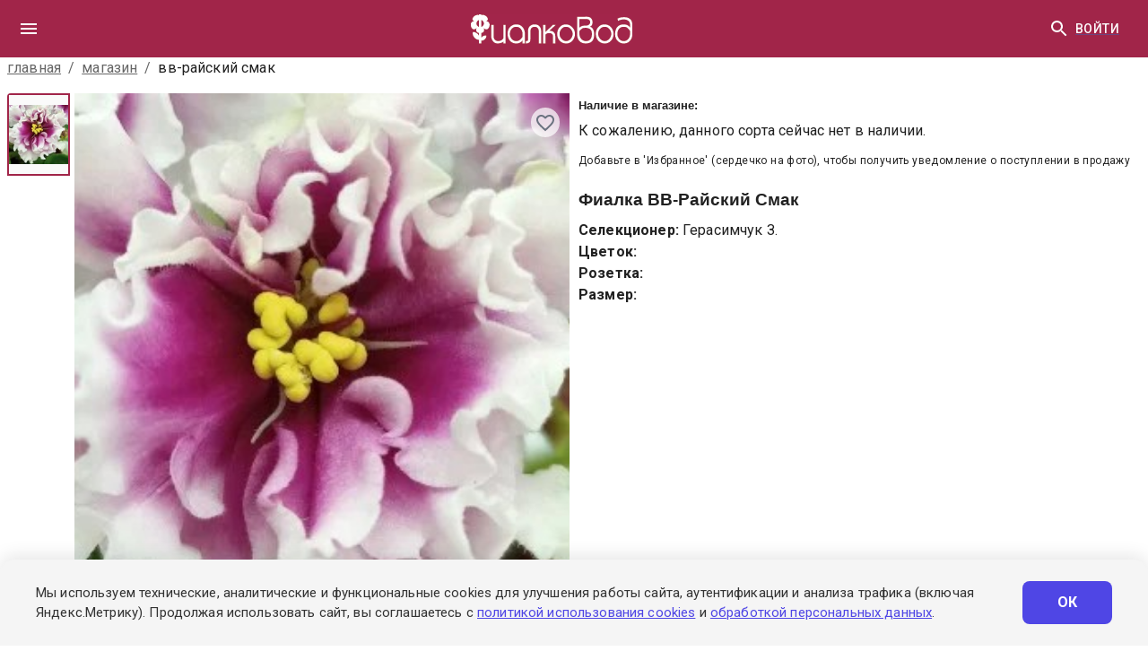

--- FILE ---
content_type: text/html; charset=utf-8
request_url: https://www.fialkovod.ru/fialki/174052
body_size: 12878
content:
<!DOCTYPE html><html lang="en"><head><title data-next-head="">Фиалка ВВ-Райский Смак (Герасимчук З.) - купить в Фиалковод</title><meta charSet="utf-8" data-next-head=""/><meta name="viewport" content="initial-scale=1.0, width=device-width, maximum-scale=1" data-next-head=""/><meta name="description" content="Сорт Фиалка ВВ-Райский Смак. селекционер Герасимчук З.. Купить в интернет-магазине Фиалковод. Доставка по России." data-next-head=""/><meta name="keywords" content="фиалка, узамбарская фиалка, вв-райский смак, герасимчук з., купить, саженцы, рассада, комнатные растения" data-next-head=""/><meta name="author" content="Фиалковод" data-next-head=""/><meta name="robots" content="index, follow" data-next-head=""/><meta name="language" content="ru" data-next-head=""/><meta name="geo.region" content="RU-MOW" data-next-head=""/><meta name="geo.placename" content="Москва" data-next-head=""/><link rel="canonical" href="https://fialkovod.ru/fialki/174052" data-next-head=""/><meta property="og:title" content="FIALKOVOD.RU: Фиалка ВВ-Райский Смак (Герасимчук З.) - купить в Фиалковод" data-next-head=""/><meta property="og:description" content="Сорт Фиалка ВВ-Райский Смак. селекционер Герасимчук З.. Купить в интернет-магазине Фиалковод. Доставка по России." data-next-head=""/><meta property="og:image" content="https://www.fialkovod.ru/media/photos/io/large_79e47824.webp" data-next-head=""/><meta property="og:url" content="https://fialkovod.ru/fialki/174052" data-next-head=""/><meta property="og:type" content="product" data-next-head=""/><meta property="og:site_name" content="FIALKOVOD.RU" data-next-head=""/><meta property="og:locale" content="ru_RU" data-next-head=""/><meta name="twitter:card" content="summary_large_image" data-next-head=""/><meta name="twitter:title" content="FIALKOVOD.RU: Фиалка ВВ-Райский Смак (Герасимчук З.) - купить в Фиалковод" data-next-head=""/><meta name="twitter:description" content="Сорт Фиалка ВВ-Райский Смак. селекционер Герасимчук З.. Купить в интернет-магазине Фиалковод. Доставка по России." data-next-head=""/><meta name="twitter:image" content="https://www.fialkovod.ru/media/photos/io/large_79e47824.webp" data-next-head=""/><meta name="yandex-verification" content="" data-next-head=""/><meta name="format-detection" content="telephone=no" data-next-head=""/><script type="application/ld+json" data-next-head="">{"@context":"https://schema.org","@type":"Product","name":"Фиалка ВВ-Райский Смак","description":"Сорт Фиалка ВВ-Райский Смак. селекционер Герасимчук З.. Купить в интернет-магазине Фиалковод. Доставка по России.","url":"https://fialkovod.ru/fialki/174052","image":"https://www.fialkovod.ru/media/photos/io/large_79e47824.webp","brand":{"@type":"Brand","name":"Фиалковод"},"category":"Комнатные растения","additionalProperty":[{"@type":"PropertyValue","name":"Селекционер","value":"Герасимчук З."}],"seller":{"@type":"Organization","name":"Фиалковод","url":"https://fialkovod.ru","address":{"@type":"PostalAddress","streetAddress":"проспект Мира, 116 Б","addressLocality":"Москва","addressCountry":"RU"},"telephone":"+7 (499) 550-32-11"}}</script><link rel="preload" as="image" imageSrcSet="https://www.fialkovod.ru/img/384/photos/io/large_79e47824.webp 384w, https://www.fialkovod.ru/img/640/photos/io/large_79e47824.webp 640w, https://www.fialkovod.ru/img/750/photos/io/large_79e47824.webp 750w, https://www.fialkovod.ru/img/828/photos/io/large_79e47824.webp 828w, https://www.fialkovod.ru/img/1080/photos/io/large_79e47824.webp 1080w, https://www.fialkovod.ru/img/1200/photos/io/large_79e47824.webp 1200w, https://www.fialkovod.ru/img/1920/photos/io/large_79e47824.webp 1920w, https://www.fialkovod.ru/img/2048/photos/io/large_79e47824.webp 2048w, https://www.fialkovod.ru/img/3840/photos/io/large_79e47824.webp 3840w" imageSizes="(max-width: 768px) 100vw, 50vw" data-next-head=""/><meta name="theme-color" content="#3f3f3f"/><link rel="shortcut icon" href="/favicon.ico"/><link rel="stylesheet" href="https://fonts.googleapis.com/css?family=Roboto:300,400,500,700&amp;display=swap"/><meta name="emotion-insertion-point" content=""/><style data-emotion="mui-style-global 0"></style><style data-emotion="mui-style-global o6gwfi">html{-webkit-font-smoothing:antialiased;-moz-osx-font-smoothing:grayscale;box-sizing:border-box;-webkit-text-size-adjust:100%;}*,*::before,*::after{box-sizing:inherit;}strong,b{font-weight:700;}body{margin:0;color:rgba(0, 0, 0, 0.87);font-family:"Roboto","Helvetica","Arial",sans-serif;font-weight:400;font-size:1rem;line-height:1.5;letter-spacing:0.00938em;background-color:#fff;}@media print{body{background-color:#fff;}}body::backdrop{background-color:#fff;}</style><style data-emotion="mui-style 1mflc86 mx7kfi xivtgq pio6kb vubbuv irs6q zzrhvz 8aexhs b7766g xp21r1 1d2bcq4 2p1v6t nhb8h9 1i1yl23 3mf706 1m2178k 116iflt 1gkdpnb 13bxpp7 17qtf0f sgi6uw 10ulezs 4dorrj 1dq3821 afmrr8 1pbej9y ndx2bj isbt42 1yuhvjn 17vjrw7 1v2gfp5 1k5i243 1q7njkh xa64vv h8m1q6 vycneo 34ji4n i9gxme myr4m1 15748p3 z4r21k xdbfd6 1lpgowg zagi7f 1c6jon5 o1vfk6 1d3bbye 1n5ygf0 gr6qk5 9l3uo3 1xli2ds 1fj37ld 1izjxsr qq3m8g no3rre j6rtpo">.mui-style-1mflc86{width:100%;margin-left:auto;box-sizing:border-box;margin-right:auto;display:block;padding-left:16px;padding-right:16px;}@media (min-width:540px){.mui-style-1mflc86{padding-left:24px;padding-right:24px;}}@media (min-width:1340px){.mui-style-1mflc86{max-width:1340px;}}.mui-style-mx7kfi{background-color:#fff;color:rgba(0, 0, 0, 0.87);-webkit-transition:box-shadow 300ms cubic-bezier(0.4, 0, 0.2, 1) 0ms;transition:box-shadow 300ms cubic-bezier(0.4, 0, 0.2, 1) 0ms;box-shadow:none;display:-webkit-box;display:-webkit-flex;display:-ms-flexbox;display:flex;-webkit-flex-direction:column;-ms-flex-direction:column;flex-direction:column;width:100%;box-sizing:border-box;-webkit-flex-shrink:0;-ms-flex-negative:0;flex-shrink:0;position:fixed;z-index:1100;top:0;left:auto;right:0;background-color:#1976d2;color:#fff;background-color:#A12549;}@media print{.mui-style-mx7kfi{position:absolute;}}.mui-style-xivtgq{position:relative;display:-webkit-box;display:-webkit-flex;display:-ms-flexbox;display:flex;-webkit-align-items:center;-webkit-box-align:center;-ms-flex-align:center;align-items:center;padding-left:16px;padding-right:16px;min-height:56px;}@media (min-width:540px){.mui-style-xivtgq{padding-left:24px;padding-right:24px;}}@media (min-width:0px){@media (orientation: landscape){.mui-style-xivtgq{min-height:48px;}}}@media (min-width:540px){.mui-style-xivtgq{min-height:64px;}}.mui-style-pio6kb{display:-webkit-inline-box;display:-webkit-inline-flex;display:-ms-inline-flexbox;display:inline-flex;-webkit-align-items:center;-webkit-box-align:center;-ms-flex-align:center;align-items:center;-webkit-box-pack:center;-ms-flex-pack:center;-webkit-justify-content:center;justify-content:center;position:relative;box-sizing:border-box;-webkit-tap-highlight-color:transparent;background-color:transparent;outline:0;border:0;margin:0;border-radius:0;padding:0;cursor:pointer;-webkit-user-select:none;-moz-user-select:none;-ms-user-select:none;user-select:none;vertical-align:middle;-moz-appearance:none;-webkit-appearance:none;-webkit-text-decoration:none;text-decoration:none;color:inherit;text-align:center;-webkit-flex:0 0 auto;-ms-flex:0 0 auto;flex:0 0 auto;font-size:1.5rem;padding:8px;border-radius:50%;overflow:visible;color:rgba(0, 0, 0, 0.54);-webkit-transition:background-color 150ms cubic-bezier(0.4, 0, 0.2, 1) 0ms;transition:background-color 150ms cubic-bezier(0.4, 0, 0.2, 1) 0ms;margin-left:-12px;color:inherit;margin-right:16px;}.mui-style-pio6kb::-moz-focus-inner{border-style:none;}.mui-style-pio6kb.Mui-disabled{pointer-events:none;cursor:default;}@media print{.mui-style-pio6kb{-webkit-print-color-adjust:exact;color-adjust:exact;}}.mui-style-pio6kb:hover{background-color:rgba(0, 0, 0, 0.04);}@media (hover: none){.mui-style-pio6kb:hover{background-color:transparent;}}.mui-style-pio6kb.Mui-disabled{background-color:transparent;color:rgba(0, 0, 0, 0.26);}.mui-style-vubbuv{-webkit-user-select:none;-moz-user-select:none;-ms-user-select:none;user-select:none;width:1em;height:1em;display:inline-block;fill:currentColor;-webkit-flex-shrink:0;-ms-flex-negative:0;flex-shrink:0;-webkit-transition:fill 200ms cubic-bezier(0.4, 0, 0.2, 1) 0ms;transition:fill 200ms cubic-bezier(0.4, 0, 0.2, 1) 0ms;font-size:1.5rem;}.mui-style-irs6q{margin:0;font:inherit;color:#1976d2;-webkit-text-decoration:underline;text-decoration:underline;text-decoration-color:rgba(25, 118, 210, 0.4);cursor:pointer;color:white;}.mui-style-irs6q:hover{text-decoration-color:inherit;}.mui-style-zzrhvz{margin:0;font:inherit;color:#1976d2;-webkit-text-decoration:underline;text-decoration:underline;text-decoration-color:rgba(25, 118, 210, 0.4);color:white;}.mui-style-zzrhvz:hover{text-decoration-color:inherit;}.mui-style-8aexhs{display:-webkit-inline-box;display:-webkit-inline-flex;display:-ms-inline-flexbox;display:inline-flex;-webkit-align-items:center;-webkit-box-align:center;-ms-flex-align:center;align-items:center;-webkit-box-pack:center;-ms-flex-pack:center;-webkit-justify-content:center;justify-content:center;position:relative;box-sizing:border-box;-webkit-tap-highlight-color:transparent;background-color:transparent;outline:0;border:0;margin:0;border-radius:0;padding:0;cursor:pointer;-webkit-user-select:none;-moz-user-select:none;-ms-user-select:none;user-select:none;vertical-align:middle;-moz-appearance:none;-webkit-appearance:none;-webkit-text-decoration:none;text-decoration:none;color:inherit;text-align:center;-webkit-flex:0 0 auto;-ms-flex:0 0 auto;flex:0 0 auto;font-size:1.5rem;padding:8px;border-radius:50%;overflow:visible;color:rgba(0, 0, 0, 0.54);-webkit-transition:background-color 150ms cubic-bezier(0.4, 0, 0.2, 1) 0ms;transition:background-color 150ms cubic-bezier(0.4, 0, 0.2, 1) 0ms;color:inherit;margin-right:-10px;}.mui-style-8aexhs::-moz-focus-inner{border-style:none;}.mui-style-8aexhs.Mui-disabled{pointer-events:none;cursor:default;}@media print{.mui-style-8aexhs{-webkit-print-color-adjust:exact;color-adjust:exact;}}.mui-style-8aexhs:hover{background-color:rgba(0, 0, 0, 0.04);}@media (hover: none){.mui-style-8aexhs:hover{background-color:transparent;}}.mui-style-8aexhs.Mui-disabled{background-color:transparent;color:rgba(0, 0, 0, 0.26);}.mui-style-b7766g{display:-webkit-inline-box;display:-webkit-inline-flex;display:-ms-inline-flexbox;display:inline-flex;-webkit-align-items:center;-webkit-box-align:center;-ms-flex-align:center;align-items:center;-webkit-box-pack:center;-ms-flex-pack:center;-webkit-justify-content:center;justify-content:center;position:relative;box-sizing:border-box;-webkit-tap-highlight-color:transparent;background-color:transparent;outline:0;border:0;margin:0;border-radius:0;padding:0;cursor:pointer;-webkit-user-select:none;-moz-user-select:none;-ms-user-select:none;user-select:none;vertical-align:middle;-moz-appearance:none;-webkit-appearance:none;-webkit-text-decoration:none;text-decoration:none;color:inherit;font-family:"Roboto","Helvetica","Arial",sans-serif;font-weight:500;font-size:0.875rem;line-height:1.75;letter-spacing:0.02857em;text-transform:uppercase;min-width:64px;padding:6px 8px;border-radius:4px;-webkit-transition:background-color 250ms cubic-bezier(0.4, 0, 0.2, 1) 0ms,box-shadow 250ms cubic-bezier(0.4, 0, 0.2, 1) 0ms,border-color 250ms cubic-bezier(0.4, 0, 0.2, 1) 0ms,color 250ms cubic-bezier(0.4, 0, 0.2, 1) 0ms;transition:background-color 250ms cubic-bezier(0.4, 0, 0.2, 1) 0ms,box-shadow 250ms cubic-bezier(0.4, 0, 0.2, 1) 0ms,border-color 250ms cubic-bezier(0.4, 0, 0.2, 1) 0ms,color 250ms cubic-bezier(0.4, 0, 0.2, 1) 0ms;color:inherit;border-color:currentColor;}.mui-style-b7766g::-moz-focus-inner{border-style:none;}.mui-style-b7766g.Mui-disabled{pointer-events:none;cursor:default;}@media print{.mui-style-b7766g{-webkit-print-color-adjust:exact;color-adjust:exact;}}.mui-style-b7766g:hover{-webkit-text-decoration:none;text-decoration:none;background-color:rgba(0, 0, 0, 0.04);}@media (hover: none){.mui-style-b7766g:hover{background-color:transparent;}}.mui-style-b7766g.Mui-disabled{color:rgba(0, 0, 0, 0.26);}.mui-style-xp21r1{margin-top:32px;margin-bottom:32px;padding-top:32px;padding-bottom:32px;padding-left:8px;padding-right:8px;}.mui-style-1d2bcq4{width:100%;white-space:nowrap;overflow:hidden;}.mui-style-2p1v6t{margin:0;font-family:"Roboto","Helvetica","Arial",sans-serif;font-weight:400;font-size:1rem;line-height:1.5;letter-spacing:0.00938em;color:rgba(0, 0, 0, 0.6);margin-bottom:16px;}.mui-style-2p1v6t .MuiBreadcrumbs-ol{-webkit-box-flex-wrap:nowrap;-webkit-flex-wrap:nowrap;-ms-flex-wrap:nowrap;flex-wrap:nowrap;}.mui-style-2p1v6t .MuiBreadcrumbs-li:last-child{min-width:0;max-width:100%;}.mui-style-nhb8h9{display:-webkit-box;display:-webkit-flex;display:-ms-flexbox;display:flex;-webkit-box-flex-wrap:wrap;-webkit-flex-wrap:wrap;-ms-flex-wrap:wrap;flex-wrap:wrap;-webkit-align-items:center;-webkit-box-align:center;-ms-flex-align:center;align-items:center;padding:0;margin:0;list-style:none;}.mui-style-1i1yl23{margin:0;font:inherit;color:inherit;-webkit-text-decoration:underline;text-decoration:underline;color:inherit;}.mui-style-1i1yl23:hover{text-decoration-color:inherit;}.mui-style-3mf706{display:-webkit-box;display:-webkit-flex;display:-ms-flexbox;display:flex;-webkit-user-select:none;-moz-user-select:none;-ms-user-select:none;user-select:none;margin-left:8px;margin-right:8px;}.mui-style-1m2178k{margin:0;font-family:"Roboto","Helvetica","Arial",sans-serif;font-weight:400;font-size:1rem;line-height:1.5;letter-spacing:0.00938em;color:rgba(0, 0, 0, 0.87);overflow:hidden;text-overflow:ellipsis;}.mui-style-116iflt{box-sizing:border-box;display:-webkit-box;display:-webkit-flex;display:-ms-flexbox;display:flex;-webkit-box-flex-wrap:wrap;-webkit-flex-wrap:wrap;-ms-flex-wrap:wrap;flex-wrap:wrap;width:100%;-webkit-flex-direction:row;-ms-flex-direction:row;flex-direction:row;-webkit-align-items:stretch;-webkit-box-align:stretch;-ms-flex-align:stretch;align-items:stretch;}.mui-style-1gkdpnb{box-sizing:border-box;margin:0;-webkit-flex-direction:row;-ms-flex-direction:row;flex-direction:row;-webkit-flex-basis:100%;-ms-flex-preferred-size:100%;flex-basis:100%;-webkit-box-flex:0;-webkit-flex-grow:0;-ms-flex-positive:0;flex-grow:0;max-width:100%;}@media (min-width:540px){.mui-style-1gkdpnb{-webkit-flex-basis:100%;-ms-flex-preferred-size:100%;flex-basis:100%;-webkit-box-flex:0;-webkit-flex-grow:0;-ms-flex-positive:0;flex-grow:0;max-width:100%;}}@media (min-width:768px){.mui-style-1gkdpnb{-webkit-flex-basis:50%;-ms-flex-preferred-size:50%;flex-basis:50%;-webkit-box-flex:0;-webkit-flex-grow:0;-ms-flex-positive:0;flex-grow:0;max-width:50%;}}@media (min-width:992px){.mui-style-1gkdpnb{-webkit-flex-basis:50%;-ms-flex-preferred-size:50%;flex-basis:50%;-webkit-box-flex:0;-webkit-flex-grow:0;-ms-flex-positive:0;flex-grow:0;max-width:50%;}}@media (min-width:1340px){.mui-style-1gkdpnb{-webkit-flex-basis:50%;-ms-flex-preferred-size:50%;flex-basis:50%;-webkit-box-flex:0;-webkit-flex-grow:0;-ms-flex-positive:0;flex-grow:0;max-width:50%;}}.mui-style-13bxpp7{display:-webkit-box;display:-webkit-flex;display:-ms-flexbox;display:flex;gap:8px;height:100%;}.mui-style-17qtf0f{width:75px;position:relative;}.mui-style-sgi6uw{background-color:#fff;color:rgba(0, 0, 0, 0.87);-webkit-transition:box-shadow 300ms cubic-bezier(0.4, 0, 0.2, 1) 0ms;transition:box-shadow 300ms cubic-bezier(0.4, 0, 0.2, 1) 0ms;border-radius:4px;box-shadow:none;height:500px;overflow-y:auto;overflow-x:hidden;scrollbar-width:none;}.mui-style-sgi6uw::-webkit-scrollbar{display:none;}.mui-style-10ulezs{width:70px;height:92px;position:relative;cursor:pointer;margin-bottom:8px;border:2px solid #A12549;-webkit-transition:all 0.2s;transition:all 0.2s;scroll-margin:10px;display:-webkit-box;display:-webkit-flex;display:-ms-flexbox;display:flex;-webkit-align-items:center;-webkit-box-align:center;-ms-flex-align:center;align-items:center;-webkit-box-pack:center;-ms-flex-pack:center;-webkit-justify-content:center;justify-content:center;background-color:rgba(0, 0, 0, 0.02);}.mui-style-10ulezs:hover{opacity:0.8;}.mui-style-4dorrj{-webkit-flex:1;-ms-flex:1;flex:1;position:relative;cursor:pointer;overflow:hidden;-webkit-user-select:none;-moz-user-select:none;-ms-user-select:none;user-select:none;height:0;padding-bottom:110%;}.mui-style-1dq3821{position:absolute;bottom:16px;left:16px;background-color:rgba(226, 226, 226, 0.6);color:black;padding-left:8px;padding-right:8px;padding-top:2.4px;padding-bottom:2.4px;border-radius:4px;font-size:0.7rem;display:-webkit-box;display:-webkit-flex;display:-ms-flexbox;display:flex;-webkit-align-items:center;-webkit-box-align:center;-ms-flex-align:center;align-items:center;gap:4px;z-index:1;}.mui-style-afmrr8{position:absolute;bottom:16px;right:16px;background-color:rgba(226, 226, 226, 0.6);color:black;padding-left:8px;padding-right:8px;padding-top:2.4px;padding-bottom:2.4px;border-radius:4px;font-size:0.7rem;font-weight:500;max-width:300px;z-index:1;}@media (min-width:0px){.mui-style-1pbej9y{display:none;}}@media (min-width:540px){.mui-style-1pbej9y{display:block;}}.mui-style-ndx2bj{margin:0;font-family:HelveticaNeueCyr,sans-serif;font-size:1.4rem;font-weight:400;color:h_color.main;line-height:1.334;letter-spacing:0em;font-size:0.8rem;font-weight:600;padding-bottom:8px;}@media (min-width:0px){.mui-style-ndx2bj{padding-top:16px;}}@media (min-width:768px){.mui-style-ndx2bj{padding-top:0px;}}.mui-style-isbt42{box-sizing:border-box;display:-webkit-box;display:-webkit-flex;display:-ms-flexbox;display:flex;-webkit-box-flex-wrap:wrap;-webkit-flex-wrap:wrap;-ms-flex-wrap:wrap;flex-wrap:wrap;width:100%;-webkit-flex-direction:row;-ms-flex-direction:row;flex-direction:row;margin-top:-16px;width:calc(100% + 16px);margin-left:-16px;}.mui-style-isbt42>.MuiGrid-item{padding-top:16px;}.mui-style-isbt42>.MuiGrid-item{padding-left:16px;}.mui-style-1yuhvjn{margin-top:16px;}.mui-style-17vjrw7{margin:0;font-family:"Roboto","Helvetica","Arial",sans-serif;font-weight:400;font-size:1rem;line-height:1.5;letter-spacing:0.00938em;margin-bottom:8px;}.mui-style-1v2gfp5{margin:0;font-family:"Roboto","Helvetica","Arial",sans-serif;font-weight:400;font-size:0.75rem;line-height:1.66;letter-spacing:0.03333em;}.mui-style-1k5i243{margin:0;font-family:HelveticaNeueCyr,sans-serif;font-size:1.4rem;font-weight:400;color:h_color.main;line-height:1.334;letter-spacing:0em;font-size:1.2rem;font-weight:600;margin-top:20px;}.mui-style-1q7njkh{margin-top:10px;}.mui-style-xa64vv{margin:0;font-family:"Roboto","Helvetica","Arial",sans-serif;font-weight:400;font-size:1rem;line-height:1.5;letter-spacing:0.00938em;font-size:1rem;}.mui-style-h8m1q6{margin-top:64px;}.mui-style-vycneo{height:300px;}.mui-style-34ji4n{display:-webkit-box;display:-webkit-flex;display:-ms-flexbox;display:flex;margin-bottom:8px;}.mui-style-i9gxme{-webkit-box-flex:1;-webkit-flex-grow:1;-ms-flex-positive:1;flex-grow:1;}.mui-style-myr4m1{margin:0;font-family:"Roboto","Helvetica","Arial",sans-serif;font-weight:400;font-size:1rem;line-height:1.5;letter-spacing:0.00938em;font-size:1rem;font-weight:600;}.mui-style-15748p3{margin:0;font:inherit;color:#6eadbf;-webkit-text-decoration:underline;text-decoration:underline;text-decoration-color:rgba(110, 173, 191, 0.4);color:#6eadbf;}.mui-style-15748p3:hover{text-decoration-color:inherit;}.mui-style-z4r21k{margin:0;font:inherit;color:#1976d2;-webkit-text-decoration:underline;text-decoration:underline;text-decoration-color:rgba(25, 118, 210, 0.4);}.mui-style-z4r21k:hover{text-decoration-color:inherit;}.mui-style-xdbfd6{padding-bottom:75%;}.mui-style-1lpgowg{margin:0;font:inherit;color:#1976d2;-webkit-text-decoration:underline;text-decoration:underline;text-decoration-color:rgba(25, 118, 210, 0.4);margin-top:16px;color:rgba(0, 0, 0, 0.6);overflow:hidden;text-overflow:ellipsis;-webkit-text-decoration:none;text-decoration:none;white-space:nowrap;cursor:pointer;display:block;}.mui-style-1lpgowg:hover{text-decoration-color:inherit;}.mui-style-1lpgowg:hover{text-overflow:clip;white-space:normal;overflow:visible;-webkit-text-decoration:underline;text-decoration:underline;}.mui-style-zagi7f{position:fixed;bottom:21px;right:23px;z-index:500;display:-webkit-box;display:-webkit-flex;display:-ms-flexbox;display:flex;-webkit-flex-direction:column;-ms-flex-direction:column;flex-direction:column;-webkit-align-items:flex-end;-webkit-box-align:flex-end;-ms-flex-align:flex-end;align-items:flex-end;-webkit-transition:bottom 0.3s ease;transition:bottom 0.3s ease;}.mui-style-1c6jon5{display:-webkit-inline-box;display:-webkit-inline-flex;display:-ms-inline-flexbox;display:inline-flex;-webkit-align-items:center;-webkit-box-align:center;-ms-flex-align:center;align-items:center;-webkit-box-pack:center;-ms-flex-pack:center;-webkit-justify-content:center;justify-content:center;position:relative;box-sizing:border-box;-webkit-tap-highlight-color:transparent;background-color:transparent;outline:0;border:0;margin:0;border-radius:0;padding:0;cursor:pointer;-webkit-user-select:none;-moz-user-select:none;-ms-user-select:none;user-select:none;vertical-align:middle;-moz-appearance:none;-webkit-appearance:none;-webkit-text-decoration:none;text-decoration:none;color:inherit;text-align:center;-webkit-flex:0 0 auto;-ms-flex:0 0 auto;flex:0 0 auto;font-size:1.5rem;padding:8px;border-radius:50%;overflow:visible;color:rgba(0, 0, 0, 0.54);-webkit-transition:background-color 150ms cubic-bezier(0.4, 0, 0.2, 1) 0ms;transition:background-color 150ms cubic-bezier(0.4, 0, 0.2, 1) 0ms;background-color:#A12549;color:white;}.mui-style-1c6jon5::-moz-focus-inner{border-style:none;}.mui-style-1c6jon5.Mui-disabled{pointer-events:none;cursor:default;}@media print{.mui-style-1c6jon5{-webkit-print-color-adjust:exact;color-adjust:exact;}}.mui-style-1c6jon5:hover{background-color:rgba(0, 0, 0, 0.04);}@media (hover: none){.mui-style-1c6jon5:hover{background-color:transparent;}}.mui-style-1c6jon5.Mui-disabled{background-color:transparent;color:rgba(0, 0, 0, 0.26);}.mui-style-1c6jon5:hover{background-color:#a74c67;}.mui-style-o1vfk6{background-color:#A12549;padding:20px;color:white;padding-bottom:20px;-webkit-transition:padding-bottom 0.3s;transition:padding-bottom 0.3s;}.mui-style-1d3bbye{box-sizing:border-box;display:-webkit-box;display:-webkit-flex;display:-ms-flexbox;display:flex;-webkit-box-flex-wrap:wrap;-webkit-flex-wrap:wrap;-ms-flex-wrap:wrap;flex-wrap:wrap;width:100%;-webkit-flex-direction:row;-ms-flex-direction:row;flex-direction:row;}.mui-style-1n5ygf0{box-sizing:border-box;margin:0;-webkit-flex-direction:row;-ms-flex-direction:row;flex-direction:row;-webkit-flex-basis:100%;-ms-flex-preferred-size:100%;flex-basis:100%;-webkit-box-flex:0;-webkit-flex-grow:0;-ms-flex-positive:0;flex-grow:0;max-width:100%;display:-webkit-box;display:-webkit-flex;display:-ms-flexbox;display:flex;-webkit-flex-direction:column;-ms-flex-direction:column;flex-direction:column;-webkit-align-items:flex-start;-webkit-box-align:flex-start;-ms-flex-align:flex-start;align-items:flex-start;gap:8px;}@media (min-width:540px){.mui-style-1n5ygf0{-webkit-flex-basis:50%;-ms-flex-preferred-size:50%;flex-basis:50%;-webkit-box-flex:0;-webkit-flex-grow:0;-ms-flex-positive:0;flex-grow:0;max-width:50%;}}@media (min-width:768px){.mui-style-1n5ygf0{-webkit-flex-basis:50%;-ms-flex-preferred-size:50%;flex-basis:50%;-webkit-box-flex:0;-webkit-flex-grow:0;-ms-flex-positive:0;flex-grow:0;max-width:50%;}}@media (min-width:992px){.mui-style-1n5ygf0{-webkit-flex-basis:50%;-ms-flex-preferred-size:50%;flex-basis:50%;-webkit-box-flex:0;-webkit-flex-grow:0;-ms-flex-positive:0;flex-grow:0;max-width:50%;}}@media (min-width:1340px){.mui-style-1n5ygf0{-webkit-flex-basis:50%;-ms-flex-preferred-size:50%;flex-basis:50%;-webkit-box-flex:0;-webkit-flex-grow:0;-ms-flex-positive:0;flex-grow:0;max-width:50%;}}.mui-style-gr6qk5{margin:0;font-family:"Roboto","Helvetica","Arial",sans-serif;font-weight:500;font-size:1.25rem;line-height:1.6;letter-spacing:0.0075em;font-size:1.2rem;font-weight:600;}.mui-style-9l3uo3{margin:0;font-family:"Roboto","Helvetica","Arial",sans-serif;font-weight:400;font-size:1rem;line-height:1.5;letter-spacing:0.00938em;}.mui-style-1xli2ds{display:-webkit-box;display:-webkit-flex;display:-ms-flexbox;display:flex;-webkit-flex-direction:column;-ms-flex-direction:column;flex-direction:column;margin-top:8px;}.mui-style-1fj37ld{margin:0;font:inherit;color:#1976d2;-webkit-text-decoration:underline;text-decoration:underline;text-decoration-color:rgba(25, 118, 210, 0.4);color:white!important;-webkit-text-decoration:underline;text-decoration:underline;margin-top:8px;}.mui-style-1fj37ld:hover{text-decoration-color:inherit;}.mui-style-1izjxsr{box-sizing:border-box;margin:0;-webkit-flex-direction:row;-ms-flex-direction:row;flex-direction:row;-webkit-flex-basis:100%;-ms-flex-preferred-size:100%;flex-basis:100%;-webkit-box-flex:0;-webkit-flex-grow:0;-ms-flex-positive:0;flex-grow:0;max-width:100%;display:-webkit-box;display:-webkit-flex;display:-ms-flexbox;display:flex;-webkit-flex-direction:column;-ms-flex-direction:column;flex-direction:column;gap:8px;}@media (min-width:540px){.mui-style-1izjxsr{-webkit-flex-basis:50%;-ms-flex-preferred-size:50%;flex-basis:50%;-webkit-box-flex:0;-webkit-flex-grow:0;-ms-flex-positive:0;flex-grow:0;max-width:50%;}}@media (min-width:768px){.mui-style-1izjxsr{-webkit-flex-basis:50%;-ms-flex-preferred-size:50%;flex-basis:50%;-webkit-box-flex:0;-webkit-flex-grow:0;-ms-flex-positive:0;flex-grow:0;max-width:50%;}}@media (min-width:992px){.mui-style-1izjxsr{-webkit-flex-basis:50%;-ms-flex-preferred-size:50%;flex-basis:50%;-webkit-box-flex:0;-webkit-flex-grow:0;-ms-flex-positive:0;flex-grow:0;max-width:50%;}}@media (min-width:1340px){.mui-style-1izjxsr{-webkit-flex-basis:50%;-ms-flex-preferred-size:50%;flex-basis:50%;-webkit-box-flex:0;-webkit-flex-grow:0;-ms-flex-positive:0;flex-grow:0;max-width:50%;}}@media (min-width:0px){.mui-style-1izjxsr{-webkit-align-items:flex-start;-webkit-box-align:flex-start;-ms-flex-align:flex-start;align-items:flex-start;margin-top:20px;}}@media (min-width:540px){.mui-style-1izjxsr{-webkit-align-items:flex-end;-webkit-box-align:flex-end;-ms-flex-align:flex-end;align-items:flex-end;margin-top:0;}}.mui-style-qq3m8g{margin:0;font:inherit;color:#1976d2;-webkit-text-decoration:underline;text-decoration:underline;text-decoration-color:rgba(25, 118, 210, 0.4);color:white!important;-webkit-text-decoration:underline;text-decoration:underline;}.mui-style-qq3m8g:hover{text-decoration-color:inherit;}.mui-style-no3rre{display:-webkit-box;display:-webkit-flex;display:-ms-flexbox;display:flex;-webkit-flex-direction:column;-ms-flex-direction:column;flex-direction:column;gap:8px;margin-top:16px;}@media (min-width:0px){.mui-style-no3rre{-webkit-align-items:flex-start;-webkit-box-align:flex-start;-ms-flex-align:flex-start;align-items:flex-start;}}@media (min-width:540px){.mui-style-no3rre{-webkit-align-items:flex-end;-webkit-box-align:flex-end;-ms-flex-align:flex-end;align-items:flex-end;}}.mui-style-j6rtpo{margin:0;font:inherit;color:#1976d2;-webkit-text-decoration:underline;text-decoration:underline;text-decoration-color:rgba(25, 118, 210, 0.4);color:white!important;-webkit-text-decoration:underline;text-decoration:underline;font-size:0.9rem;}.mui-style-j6rtpo:hover{text-decoration-color:inherit;}</style><link rel="preload" href="/_next/static/css/3844ad0e3f2b49a0.css" as="style"/><link rel="stylesheet" href="/_next/static/css/3844ad0e3f2b49a0.css" data-n-g=""/><link rel="preload" href="/_next/static/css/d9f5d5e57fbdce6e.css" as="style"/><link rel="stylesheet" href="/_next/static/css/d9f5d5e57fbdce6e.css" data-n-p=""/><noscript data-n-css=""></noscript><script defer="" nomodule="" src="/_next/static/chunks/polyfills-42372ed130431b0a.js"></script><script src="/_next/static/chunks/webpack-e67b0ff03d96edf5.js" defer=""></script><script src="/_next/static/chunks/framework-b9fd9bcc3ecde907.js" defer=""></script><script src="/_next/static/chunks/main-84b230c51d0ea77f.js" defer=""></script><script src="/_next/static/chunks/pages/_app-96ed770304594455.js" defer=""></script><script src="/_next/static/chunks/758-641952e5492d3ddf.js" defer=""></script><script src="/_next/static/chunks/3284-25b93530481701ff.js" defer=""></script><script src="/_next/static/chunks/3578-0d0a369a60c812a5.js" defer=""></script><script src="/_next/static/chunks/3151-39b75363abc00a8d.js" defer=""></script><script src="/_next/static/chunks/2441-e3fba96c3337d416.js" defer=""></script><script src="/_next/static/chunks/412-e63e4c2bbf08fb8a.js" defer=""></script><script src="/_next/static/chunks/6142-64b2db316b4c52d2.js" defer=""></script><script src="/_next/static/chunks/4587-ffe8e8c1a4e505a1.js" defer=""></script><script src="/_next/static/chunks/6727-1effe4da898f7341.js" defer=""></script><script src="/_next/static/chunks/4942-5f8aed6ac05fa706.js" defer=""></script><script src="/_next/static/chunks/687-59ebd2ef9858e6ae.js" defer=""></script><script src="/_next/static/chunks/2438-1241404bfcca4b62.js" defer=""></script><script src="/_next/static/chunks/603-ab538e1111a310ec.js" defer=""></script><script src="/_next/static/chunks/pages/fialki/%5B...bx_id%5D-9cdc080812a23694.js" defer=""></script><script src="/_next/static/sx7r0ouKv0oikOrqxt66t/_buildManifest.js" defer=""></script><script src="/_next/static/sx7r0ouKv0oikOrqxt66t/_ssgManifest.js" defer=""></script></head><body><div id="__next"><script type="application/ld+json">{"@context":"https://schema.org","@type":"BreadcrumbList","itemListElement":[{"@type":"ListItem","position":1,"name":"Главная","item":"https://fialkovod.ru/"},{"@type":"ListItem","position":2,"name":"Каталог","item":"https://fialkovod.ru/fialki"},{"@type":"ListItem","position":3,"name":"Фиалка","item":"https://fialkovod.ru/fialki?plant=fialka"},{"@type":"ListItem","position":4,"name":"ВВ-Райский Смак","item":"https://fialkovod.ru/fialki/174052"}]}</script><div class="MuiContainer-root MuiContainer-maxWidthXl mui-style-1mflc86" style="padding-left:0;padding-right:0"><header><header class="MuiPaper-root MuiPaper-elevation MuiPaper-elevation0 MuiAppBar-root MuiAppBar-colorPrimary MuiAppBar-positionFixed mui-fixed mui-style-mx7kfi" style="max-width:1340px;left:50%;transform:translate(-50%, 0)"><div class="MuiToolbar-root MuiToolbar-gutters MuiToolbar-regular mui-style-xivtgq"><button class="MuiButtonBase-root MuiIconButton-root MuiIconButton-colorInherit MuiIconButton-edgeStart MuiIconButton-sizeMedium mui-style-pio6kb" tabindex="0" type="button" aria-label="drawer"><svg class="MuiSvgIcon-root MuiSvgIcon-fontSizeMedium mui-style-vubbuv" focusable="false" aria-hidden="true" viewBox="0 0 24 24" data-testid="MenuIcon"><path d="M3 18h18v-2H3zm0-5h18v-2H3zm0-7v2h18V6z"></path></svg></button><div class="MuiBox-root mui-style-0" style="flex-grow:1;display:flex;justify-content:center"><a class="MuiTypography-root MuiTypography-inherit MuiLink-root MuiLink-underlineAlways mui-style-irs6q" href="/"><img style="cursor:pointer" src="/logo-fialkovod-white.png" alt="Фиалковод" width="180" height="33"/></a></div><a class="MuiTypography-root MuiTypography-inherit MuiLink-root MuiLink-underlineAlways mui-style-zzrhvz" href="/search"><button class="MuiButtonBase-root MuiIconButton-root MuiIconButton-colorInherit MuiIconButton-sizeMedium mui-style-8aexhs" tabindex="0" type="button" aria-label="Найти"><svg class="MuiSvgIcon-root MuiSvgIcon-fontSizeMedium mui-style-vubbuv" focusable="false" aria-hidden="true" viewBox="0 0 24 24" data-testid="SearchIcon"><path d="M15.5 14h-.79l-.28-.27C15.41 12.59 16 11.11 16 9.5 16 5.91 13.09 3 9.5 3S3 5.91 3 9.5 5.91 16 9.5 16c1.61 0 3.09-.59 4.23-1.57l.27.28v.79l5 4.99L20.49 19zm-6 0C7.01 14 5 11.99 5 9.5S7.01 5 9.5 5 14 7.01 14 9.5 11.99 14 9.5 14"></path></svg></button></a><a class="MuiTypography-root MuiTypography-inherit MuiLink-root MuiLink-underlineAlways mui-style-zzrhvz" href="/u/auth"><button class="MuiButtonBase-root MuiButton-root MuiButton-text MuiButton-textInherit MuiButton-sizeMedium MuiButton-textSizeMedium MuiButton-colorInherit MuiButton-root MuiButton-text MuiButton-textInherit MuiButton-sizeMedium MuiButton-textSizeMedium MuiButton-colorInherit mui-style-b7766g" tabindex="0" type="button">Войти</button></a></div></header></header><div class="MuiBox-root mui-style-xp21r1"><div class="MuiBox-root mui-style-1d2bcq4"><nav class="MuiTypography-root MuiTypography-body1 MuiBreadcrumbs-root mui-style-2p1v6t" aria-label="breadcrumb"><ol class="MuiBreadcrumbs-ol mui-style-nhb8h9"><li class="MuiBreadcrumbs-li"><a class="MuiTypography-root MuiTypography-inherit MuiLink-root MuiLink-underlineAlways mui-style-1i1yl23" href="/">главная</a></li><li aria-hidden="true" class="MuiBreadcrumbs-separator mui-style-3mf706">/</li><li class="MuiBreadcrumbs-li"><a class="MuiTypography-root MuiTypography-inherit MuiLink-root MuiLink-underlineAlways mui-style-1i1yl23" href="/fialki">магазин</a></li><li aria-hidden="true" class="MuiBreadcrumbs-separator mui-style-3mf706">/</li><li class="MuiBreadcrumbs-li"><p class="MuiTypography-root MuiTypography-body1 mui-style-1m2178k">вв-райский смак</p></li></ol></nav></div><article itemscope="" itemType="https://schema.org/Product"><div class="MuiGrid-root MuiGrid-container mui-style-116iflt"><div class="MuiGrid-root MuiGrid-item MuiGrid-grid-xs-12 MuiGrid-grid-md-6 mui-style-1gkdpnb" style="padding-right:5px;position:relative"><div class="cursor-pointer absolute top-2 right-2 z-10 p-1 rounded-full bg-white/70 hover:bg-white transition-all absolute top-4 right-4 z-20"><svg class="MuiSvgIcon-root MuiSvgIcon-fontSizeMedium text-gray-500 hover:text-[#a12549] mui-style-vubbuv" focusable="false" aria-hidden="true" viewBox="0 0 24 24" data-testid="FavoriteBorderIcon" aria-label="Добавить в избранное"><path d="M16.5 3c-1.74 0-3.41.81-4.5 2.09C10.91 3.81 9.24 3 7.5 3 4.42 3 2 5.42 2 8.5c0 3.78 3.4 6.86 8.55 11.54L12 21.35l1.45-1.32C18.6 15.36 22 12.28 22 8.5 22 5.42 19.58 3 16.5 3m-4.4 15.55-.1.1-.1-.1C7.14 14.24 4 11.39 4 8.5 4 6.5 5.5 5 7.5 5c1.54 0 3.04.99 3.57 2.36h1.87C13.46 5.99 14.96 5 16.5 5c2 0 3.5 1.5 3.5 3.5 0 2.89-3.14 5.74-7.9 10.05"></path></svg></div><div class="MuiBox-root mui-style-13bxpp7"><div class="MuiBox-root mui-style-17qtf0f"><div class="MuiPaper-root MuiPaper-elevation MuiPaper-rounded MuiPaper-elevation0 mui-style-sgi6uw"><div class="preview-item-0 MuiBox-root mui-style-10ulezs" elevation="0"><img alt="Thumbnail 1" loading="lazy" width="70" height="92" decoding="async" data-nimg="1" style="color:transparent;object-fit:cover;user-select:none;pointer-events:none;max-height:100%;max-width:100%;background-size:cover;background-position:50% 50%;background-repeat:no-repeat;background-image:url(&quot;data:image/svg+xml;charset=utf-8,%3Csvg xmlns=&#x27;http://www.w3.org/2000/svg&#x27; viewBox=&#x27;0 0 70 92&#x27;%3E%3Cfilter id=&#x27;b&#x27; color-interpolation-filters=&#x27;sRGB&#x27;%3E%3CfeGaussianBlur stdDeviation=&#x27;20&#x27;/%3E%3CfeColorMatrix values=&#x27;1 0 0 0 0 0 1 0 0 0 0 0 1 0 0 0 0 0 100 -1&#x27; result=&#x27;s&#x27;/%3E%3CfeFlood x=&#x27;0&#x27; y=&#x27;0&#x27; width=&#x27;100%25&#x27; height=&#x27;100%25&#x27;/%3E%3CfeComposite operator=&#x27;out&#x27; in=&#x27;s&#x27;/%3E%3CfeComposite in2=&#x27;SourceGraphic&#x27;/%3E%3CfeGaussianBlur stdDeviation=&#x27;20&#x27;/%3E%3C/filter%3E%3Cimage width=&#x27;100%25&#x27; height=&#x27;100%25&#x27; x=&#x27;0&#x27; y=&#x27;0&#x27; preserveAspectRatio=&#x27;none&#x27; style=&#x27;filter: url(%23b);&#x27; href=&#x27;[data-uri]&#x27;/%3E%3C/svg%3E&quot;)" srcSet="https://www.fialkovod.ru/img/96/photos/io/large_79e47824.webp 1x, https://www.fialkovod.ru/img/256/photos/io/large_79e47824.webp 2x" src="https://www.fialkovod.ru/img/256/photos/io/large_79e47824.webp"/></div></div></div><div class="MuiBox-root mui-style-4dorrj"><div style="position:absolute;top:0;left:0;width:100%;height:100%"><div style="position:relative;width:100%;height:100%"><img alt="Фото Фиалка ВВ-Райский Смак" loading="eager" decoding="async" data-nimg="fill" style="position:absolute;height:100%;width:100%;left:0;top:0;right:0;bottom:0;object-fit:cover;color:transparent;background-size:cover;background-position:50% 50%;background-repeat:no-repeat;background-image:url(&quot;data:image/svg+xml;charset=utf-8,%3Csvg xmlns=&#x27;http://www.w3.org/2000/svg&#x27; %3E%3Cfilter id=&#x27;b&#x27; color-interpolation-filters=&#x27;sRGB&#x27;%3E%3CfeGaussianBlur stdDeviation=&#x27;20&#x27;/%3E%3CfeColorMatrix values=&#x27;1 0 0 0 0 0 1 0 0 0 0 0 1 0 0 0 0 0 100 -1&#x27; result=&#x27;s&#x27;/%3E%3CfeFlood x=&#x27;0&#x27; y=&#x27;0&#x27; width=&#x27;100%25&#x27; height=&#x27;100%25&#x27;/%3E%3CfeComposite operator=&#x27;out&#x27; in=&#x27;s&#x27;/%3E%3CfeComposite in2=&#x27;SourceGraphic&#x27;/%3E%3CfeGaussianBlur stdDeviation=&#x27;20&#x27;/%3E%3C/filter%3E%3Cimage width=&#x27;100%25&#x27; height=&#x27;100%25&#x27; x=&#x27;0&#x27; y=&#x27;0&#x27; preserveAspectRatio=&#x27;xMidYMid slice&#x27; style=&#x27;filter: url(%23b);&#x27; href=&#x27;[data-uri]&#x27;/%3E%3C/svg%3E&quot;)" sizes="(max-width: 768px) 100vw, 50vw" srcSet="https://www.fialkovod.ru/img/384/photos/io/large_79e47824.webp 384w, https://www.fialkovod.ru/img/640/photos/io/large_79e47824.webp 640w, https://www.fialkovod.ru/img/750/photos/io/large_79e47824.webp 750w, https://www.fialkovod.ru/img/828/photos/io/large_79e47824.webp 828w, https://www.fialkovod.ru/img/1080/photos/io/large_79e47824.webp 1080w, https://www.fialkovod.ru/img/1200/photos/io/large_79e47824.webp 1200w, https://www.fialkovod.ru/img/1920/photos/io/large_79e47824.webp 1920w, https://www.fialkovod.ru/img/2048/photos/io/large_79e47824.webp 2048w, https://www.fialkovod.ru/img/3840/photos/io/large_79e47824.webp 3840w" src="https://www.fialkovod.ru/img/3840/photos/io/large_79e47824.webp"/></div></div><div class="MuiBox-root mui-style-1dq3821">1<!-- --> / <!-- -->1</div><div class="MuiBox-root mui-style-afmrr8">Фото: <!-- -->Ольга</div></div></div></div><div class="MuiGrid-root MuiGrid-item MuiGrid-grid-xs-12 MuiGrid-grid-md-6 mui-style-1gkdpnb" style="padding:5px"><div class="MuiBox-root mui-style-1pbej9y"><h5 class="MuiTypography-root MuiTypography-h5 mui-style-ndx2bj">Наличие в магазине:</h5><div class="MuiGrid-root MuiGrid-container MuiGrid-spacing-xs-2 mui-style-isbt42"></div></div><div class="MuiBox-root mui-style-1yuhvjn"><p class="MuiTypography-root MuiTypography-body1 mui-style-17vjrw7">К сожалению, данного сорта сейчас нет в наличии.</p><span class="MuiTypography-root MuiTypography-caption mui-style-1v2gfp5">Добавьте в &#x27;Избранное&#x27; (сердечко на фото), чтобы получить уведомление о поступлении в продажу</span></div><header><h1 class="MuiTypography-root MuiTypography-h5 mui-style-1k5i243" itemProp="name">Фиалка<!-- --> <!-- -->ВВ-Райский Смак</h1></header><section itemProp="description"><div class="MuiBox-root mui-style-1q7njkh"><div class="MuiBox-root mui-style-0"><p class="MuiTypography-root MuiTypography-body1 mui-style-xa64vv"><b>Селекционер:</b> <!-- -->Герасимчук З.</p></div><div class="MuiBox-root mui-style-0"><p class="MuiTypography-root MuiTypography-body1 mui-style-xa64vv"><b>Цветок:</b> </p></div><div class="MuiBox-root mui-style-0"><p class="MuiTypography-root MuiTypography-body1 mui-style-xa64vv"><b>Розетка:</b> </p></div><div class="MuiBox-root mui-style-0"><p class="MuiTypography-root MuiTypography-body1 mui-style-xa64vv"><b>Размер:</b> </p></div></div></section></div></div><section class="MuiBox-root mui-style-h8m1q6"><div class="MuiBox-root mui-style-vycneo"><div class="MuiBox-root mui-style-34ji4n"><div class="MuiBox-root mui-style-i9gxme"><p class="MuiTypography-root MuiTypography-body1 mui-style-myr4m1">Похожие сорта<!-- -->:</p></div><div class="MuiBox-root mui-style-0"><a class="MuiTypography-root MuiTypography-inherit MuiLink-root MuiLink-underlineAlways mui-style-15748p3" href="/fialki"><p class="MuiTypography-root MuiTypography-body1 mui-style-xa64vv">Смотреть все</p></a></div></div><div class="swiper" style="height:100%"><div class="swiper-wrapper"><div class="swiper-slide" style="width:240px;height:100%;margin-top:0px"><div><div class="item"><a class="MuiTypography-root MuiTypography-inherit MuiLink-root MuiLink-underlineAlways mui-style-z4r21k" href="/fialki/103757"><div class="out_image MuiBox-root mui-style-xdbfd6"><div class="cursor-pointer absolute top-2 right-2 z-10 p-1 rounded-full bg-white/70 hover:bg-white transition-all undefined"><svg class="MuiSvgIcon-root MuiSvgIcon-fontSizeMedium text-gray-500 hover:text-[#a12549] mui-style-vubbuv" focusable="false" aria-hidden="true" viewBox="0 0 24 24" data-testid="FavoriteBorderIcon" aria-label="Добавить в избранное"><path d="M16.5 3c-1.74 0-3.41.81-4.5 2.09C10.91 3.81 9.24 3 7.5 3 4.42 3 2 5.42 2 8.5c0 3.78 3.4 6.86 8.55 11.54L12 21.35l1.45-1.32C18.6 15.36 22 12.28 22 8.5 22 5.42 19.58 3 16.5 3m-4.4 15.55-.1.1-.1-.1C7.14 14.24 4 11.39 4 8.5 4 6.5 5.5 5 7.5 5c1.54 0 3.04.99 3.57 2.36h1.87C13.46 5.99 14.96 5 16.5 5c2 0 3.5 1.5 3.5 3.5 0 2.89-3.14 5.74-7.9 10.05"></path></svg></div><img alt="Фото Фиалка TV-Жемчужина Нила" loading="lazy" width="240" height="180" decoding="async" data-nimg="1" style="color:transparent;object-fit:cover;width:100%;height:auto;background-size:cover;background-position:50% 50%;background-repeat:no-repeat;background-image:url(&quot;data:image/svg+xml;charset=utf-8,%3Csvg xmlns=&#x27;http://www.w3.org/2000/svg&#x27; viewBox=&#x27;0 0 240 180&#x27;%3E%3Cfilter id=&#x27;b&#x27; color-interpolation-filters=&#x27;sRGB&#x27;%3E%3CfeGaussianBlur stdDeviation=&#x27;20&#x27;/%3E%3CfeColorMatrix values=&#x27;1 0 0 0 0 0 1 0 0 0 0 0 1 0 0 0 0 0 100 -1&#x27; result=&#x27;s&#x27;/%3E%3CfeFlood x=&#x27;0&#x27; y=&#x27;0&#x27; width=&#x27;100%25&#x27; height=&#x27;100%25&#x27;/%3E%3CfeComposite operator=&#x27;out&#x27; in=&#x27;s&#x27;/%3E%3CfeComposite in2=&#x27;SourceGraphic&#x27;/%3E%3CfeGaussianBlur stdDeviation=&#x27;20&#x27;/%3E%3C/filter%3E%3Cimage width=&#x27;100%25&#x27; height=&#x27;100%25&#x27; x=&#x27;0&#x27; y=&#x27;0&#x27; preserveAspectRatio=&#x27;none&#x27; style=&#x27;filter: url(%23b);&#x27; href=&#x27;[data-uri]&#x27;/%3E%3C/svg%3E&quot;)" sizes="(max-width: 768px) 100vw, 240px" srcSet="https://www.fialkovod.ru/img/640/photos/4z/photo_norfortvzhemchuzhinanila_gv3kcadi.webp 640w, https://www.fialkovod.ru/img/750/photos/4z/photo_norfortvzhemchuzhinanila_gv3kcadi.webp 750w, https://www.fialkovod.ru/img/828/photos/4z/photo_norfortvzhemchuzhinanila_gv3kcadi.webp 828w, https://www.fialkovod.ru/img/1080/photos/4z/photo_norfortvzhemchuzhinanila_gv3kcadi.webp 1080w, https://www.fialkovod.ru/img/1200/photos/4z/photo_norfortvzhemchuzhinanila_gv3kcadi.webp 1200w, https://www.fialkovod.ru/img/1920/photos/4z/photo_norfortvzhemchuzhinanila_gv3kcadi.webp 1920w, https://www.fialkovod.ru/img/2048/photos/4z/photo_norfortvzhemchuzhinanila_gv3kcadi.webp 2048w, https://www.fialkovod.ru/img/3840/photos/4z/photo_norfortvzhemchuzhinanila_gv3kcadi.webp 3840w" src="https://www.fialkovod.ru/img/3840/photos/4z/photo_norfortvzhemchuzhinanila_gv3kcadi.webp"/><div class="hit">Хит</div></div></a><a class="MuiTypography-root MuiTypography-inherit MuiLink-root MuiLink-underlineAlways mui-style-1lpgowg" title="TV-Жемчужина Нила" href="/fialki/103757">TV-Жемчужина Нила</a><div> </div><div class="flex items-center justify-between"><div></div><div></div></div></div></div></div><div class="swiper-slide" style="width:240px;height:100%;margin-top:0px"><div><div class="item"><a class="MuiTypography-root MuiTypography-inherit MuiLink-root MuiLink-underlineAlways mui-style-z4r21k" href="/fialki/112726"><div class="out_image MuiBox-root mui-style-xdbfd6"><div class="cursor-pointer absolute top-2 right-2 z-10 p-1 rounded-full bg-white/70 hover:bg-white transition-all undefined"><svg class="MuiSvgIcon-root MuiSvgIcon-fontSizeMedium text-gray-500 hover:text-[#a12549] mui-style-vubbuv" focusable="false" aria-hidden="true" viewBox="0 0 24 24" data-testid="FavoriteBorderIcon" aria-label="Добавить в избранное"><path d="M16.5 3c-1.74 0-3.41.81-4.5 2.09C10.91 3.81 9.24 3 7.5 3 4.42 3 2 5.42 2 8.5c0 3.78 3.4 6.86 8.55 11.54L12 21.35l1.45-1.32C18.6 15.36 22 12.28 22 8.5 22 5.42 19.58 3 16.5 3m-4.4 15.55-.1.1-.1-.1C7.14 14.24 4 11.39 4 8.5 4 6.5 5.5 5 7.5 5c1.54 0 3.04.99 3.57 2.36h1.87C13.46 5.99 14.96 5 16.5 5c2 0 3.5 1.5 3.5 3.5 0 2.89-3.14 5.74-7.9 10.05"></path></svg></div><img alt="Фото Фиалка Звезды Крыма" loading="lazy" width="240" height="180" decoding="async" data-nimg="1" style="color:transparent;object-fit:cover;width:100%;height:auto;background-size:cover;background-position:50% 50%;background-repeat:no-repeat;background-image:url(&quot;data:image/svg+xml;charset=utf-8,%3Csvg xmlns=&#x27;http://www.w3.org/2000/svg&#x27; viewBox=&#x27;0 0 240 180&#x27;%3E%3Cfilter id=&#x27;b&#x27; color-interpolation-filters=&#x27;sRGB&#x27;%3E%3CfeGaussianBlur stdDeviation=&#x27;20&#x27;/%3E%3CfeColorMatrix values=&#x27;1 0 0 0 0 0 1 0 0 0 0 0 1 0 0 0 0 0 100 -1&#x27; result=&#x27;s&#x27;/%3E%3CfeFlood x=&#x27;0&#x27; y=&#x27;0&#x27; width=&#x27;100%25&#x27; height=&#x27;100%25&#x27;/%3E%3CfeComposite operator=&#x27;out&#x27; in=&#x27;s&#x27;/%3E%3CfeComposite in2=&#x27;SourceGraphic&#x27;/%3E%3CfeGaussianBlur stdDeviation=&#x27;20&#x27;/%3E%3C/filter%3E%3Cimage width=&#x27;100%25&#x27; height=&#x27;100%25&#x27; x=&#x27;0&#x27; y=&#x27;0&#x27; preserveAspectRatio=&#x27;none&#x27; style=&#x27;filter: url(%23b);&#x27; href=&#x27;[data-uri]&#x27;/%3E%3C/svg%3E&quot;)" sizes="(max-width: 768px) 100vw, 240px" srcSet="https://www.fialkovod.ru/img/640/photos/q1/photo_norforzvezdykryma_oo3z968n.webp 640w, https://www.fialkovod.ru/img/750/photos/q1/photo_norforzvezdykryma_oo3z968n.webp 750w, https://www.fialkovod.ru/img/828/photos/q1/photo_norforzvezdykryma_oo3z968n.webp 828w, https://www.fialkovod.ru/img/1080/photos/q1/photo_norforzvezdykryma_oo3z968n.webp 1080w, https://www.fialkovod.ru/img/1200/photos/q1/photo_norforzvezdykryma_oo3z968n.webp 1200w, https://www.fialkovod.ru/img/1920/photos/q1/photo_norforzvezdykryma_oo3z968n.webp 1920w, https://www.fialkovod.ru/img/2048/photos/q1/photo_norforzvezdykryma_oo3z968n.webp 2048w, https://www.fialkovod.ru/img/3840/photos/q1/photo_norforzvezdykryma_oo3z968n.webp 3840w" src="https://www.fialkovod.ru/img/3840/photos/q1/photo_norforzvezdykryma_oo3z968n.webp"/><div class="hit">Хит</div></div></a><a class="MuiTypography-root MuiTypography-inherit MuiLink-root MuiLink-underlineAlways mui-style-1lpgowg" title="Звезды Крыма" href="/fialki/112726">Звезды Крыма</a><div> </div><div class="flex items-center justify-between"><div></div><div></div></div></div></div></div><div class="swiper-slide" style="width:240px;height:100%;margin-top:0px"><div><div class="item"><a class="MuiTypography-root MuiTypography-inherit MuiLink-root MuiLink-underlineAlways mui-style-z4r21k" href="/fialki/99267"><div class="out_image MuiBox-root mui-style-xdbfd6"><div class="cursor-pointer absolute top-2 right-2 z-10 p-1 rounded-full bg-white/70 hover:bg-white transition-all undefined"><svg class="MuiSvgIcon-root MuiSvgIcon-fontSizeMedium text-gray-500 hover:text-[#a12549] mui-style-vubbuv" focusable="false" aria-hidden="true" viewBox="0 0 24 24" data-testid="FavoriteBorderIcon" aria-label="Добавить в избранное"><path d="M16.5 3c-1.74 0-3.41.81-4.5 2.09C10.91 3.81 9.24 3 7.5 3 4.42 3 2 5.42 2 8.5c0 3.78 3.4 6.86 8.55 11.54L12 21.35l1.45-1.32C18.6 15.36 22 12.28 22 8.5 22 5.42 19.58 3 16.5 3m-4.4 15.55-.1.1-.1-.1C7.14 14.24 4 11.39 4 8.5 4 6.5 5.5 5 7.5 5c1.54 0 3.04.99 3.57 2.36h1.87C13.46 5.99 14.96 5 16.5 5c2 0 3.5 1.5 3.5 3.5 0 2.89-3.14 5.74-7.9 10.05"></path></svg></div><img alt="Фото Фиалка Аэлита" loading="lazy" width="240" height="180" decoding="async" data-nimg="1" style="color:transparent;object-fit:cover;width:100%;height:auto;background-size:cover;background-position:50% 50%;background-repeat:no-repeat;background-image:url(&quot;data:image/svg+xml;charset=utf-8,%3Csvg xmlns=&#x27;http://www.w3.org/2000/svg&#x27; viewBox=&#x27;0 0 240 180&#x27;%3E%3Cfilter id=&#x27;b&#x27; color-interpolation-filters=&#x27;sRGB&#x27;%3E%3CfeGaussianBlur stdDeviation=&#x27;20&#x27;/%3E%3CfeColorMatrix values=&#x27;1 0 0 0 0 0 1 0 0 0 0 0 1 0 0 0 0 0 100 -1&#x27; result=&#x27;s&#x27;/%3E%3CfeFlood x=&#x27;0&#x27; y=&#x27;0&#x27; width=&#x27;100%25&#x27; height=&#x27;100%25&#x27;/%3E%3CfeComposite operator=&#x27;out&#x27; in=&#x27;s&#x27;/%3E%3CfeComposite in2=&#x27;SourceGraphic&#x27;/%3E%3CfeGaussianBlur stdDeviation=&#x27;20&#x27;/%3E%3C/filter%3E%3Cimage width=&#x27;100%25&#x27; height=&#x27;100%25&#x27; x=&#x27;0&#x27; y=&#x27;0&#x27; preserveAspectRatio=&#x27;none&#x27; style=&#x27;filter: url(%23b);&#x27; href=&#x27;[data-uri]&#x27;/%3E%3C/svg%3E&quot;)" sizes="(max-width: 768px) 100vw, 240px" srcSet="https://www.fialkovod.ru/img/640/photos/xj/photo_norforaelita_r94pc6mg.webp 640w, https://www.fialkovod.ru/img/750/photos/xj/photo_norforaelita_r94pc6mg.webp 750w, https://www.fialkovod.ru/img/828/photos/xj/photo_norforaelita_r94pc6mg.webp 828w, https://www.fialkovod.ru/img/1080/photos/xj/photo_norforaelita_r94pc6mg.webp 1080w, https://www.fialkovod.ru/img/1200/photos/xj/photo_norforaelita_r94pc6mg.webp 1200w, https://www.fialkovod.ru/img/1920/photos/xj/photo_norforaelita_r94pc6mg.webp 1920w, https://www.fialkovod.ru/img/2048/photos/xj/photo_norforaelita_r94pc6mg.webp 2048w, https://www.fialkovod.ru/img/3840/photos/xj/photo_norforaelita_r94pc6mg.webp 3840w" src="https://www.fialkovod.ru/img/3840/photos/xj/photo_norforaelita_r94pc6mg.webp"/><div class="hit">Хит</div></div></a><a class="MuiTypography-root MuiTypography-inherit MuiLink-root MuiLink-underlineAlways mui-style-1lpgowg" title="Аэлита" href="/fialki/99267">Аэлита</a><div> </div><div class="flex items-center justify-between"><div></div><div></div></div></div></div></div><div class="swiper-slide" style="width:240px;height:100%;margin-top:0px"><div><div class="item"><a class="MuiTypography-root MuiTypography-inherit MuiLink-root MuiLink-underlineAlways mui-style-z4r21k" href="/fialki/100986"><div class="out_image MuiBox-root mui-style-xdbfd6"><div class="cursor-pointer absolute top-2 right-2 z-10 p-1 rounded-full bg-white/70 hover:bg-white transition-all undefined"><svg class="MuiSvgIcon-root MuiSvgIcon-fontSizeMedium text-gray-500 hover:text-[#a12549] mui-style-vubbuv" focusable="false" aria-hidden="true" viewBox="0 0 24 24" data-testid="FavoriteBorderIcon" aria-label="Добавить в избранное"><path d="M16.5 3c-1.74 0-3.41.81-4.5 2.09C10.91 3.81 9.24 3 7.5 3 4.42 3 2 5.42 2 8.5c0 3.78 3.4 6.86 8.55 11.54L12 21.35l1.45-1.32C18.6 15.36 22 12.28 22 8.5 22 5.42 19.58 3 16.5 3m-4.4 15.55-.1.1-.1-.1C7.14 14.24 4 11.39 4 8.5 4 6.5 5.5 5 7.5 5c1.54 0 3.04.99 3.57 2.36h1.87C13.46 5.99 14.96 5 16.5 5c2 0 3.5 1.5 3.5 3.5 0 2.89-3.14 5.74-7.9 10.05"></path></svg></div><img alt="Фото Фиалка Мила-Школьный Вальс" loading="lazy" width="240" height="180" decoding="async" data-nimg="1" style="color:transparent;object-fit:cover;width:100%;height:auto;background-size:cover;background-position:50% 50%;background-repeat:no-repeat;background-image:url(&quot;data:image/svg+xml;charset=utf-8,%3Csvg xmlns=&#x27;http://www.w3.org/2000/svg&#x27; viewBox=&#x27;0 0 240 180&#x27;%3E%3Cfilter id=&#x27;b&#x27; color-interpolation-filters=&#x27;sRGB&#x27;%3E%3CfeGaussianBlur stdDeviation=&#x27;20&#x27;/%3E%3CfeColorMatrix values=&#x27;1 0 0 0 0 0 1 0 0 0 0 0 1 0 0 0 0 0 100 -1&#x27; result=&#x27;s&#x27;/%3E%3CfeFlood x=&#x27;0&#x27; y=&#x27;0&#x27; width=&#x27;100%25&#x27; height=&#x27;100%25&#x27;/%3E%3CfeComposite operator=&#x27;out&#x27; in=&#x27;s&#x27;/%3E%3CfeComposite in2=&#x27;SourceGraphic&#x27;/%3E%3CfeGaussianBlur stdDeviation=&#x27;20&#x27;/%3E%3C/filter%3E%3Cimage width=&#x27;100%25&#x27; height=&#x27;100%25&#x27; x=&#x27;0&#x27; y=&#x27;0&#x27; preserveAspectRatio=&#x27;none&#x27; style=&#x27;filter: url(%23b);&#x27; href=&#x27;[data-uri]&#x27;/%3E%3C/svg%3E&quot;)" sizes="(max-width: 768px) 100vw, 240px" srcSet="https://www.fialkovod.ru/img/640/photos/qc/photo_norformilashkolnyivals_0lwjig5g.webp 640w, https://www.fialkovod.ru/img/750/photos/qc/photo_norformilashkolnyivals_0lwjig5g.webp 750w, https://www.fialkovod.ru/img/828/photos/qc/photo_norformilashkolnyivals_0lwjig5g.webp 828w, https://www.fialkovod.ru/img/1080/photos/qc/photo_norformilashkolnyivals_0lwjig5g.webp 1080w, https://www.fialkovod.ru/img/1200/photos/qc/photo_norformilashkolnyivals_0lwjig5g.webp 1200w, https://www.fialkovod.ru/img/1920/photos/qc/photo_norformilashkolnyivals_0lwjig5g.webp 1920w, https://www.fialkovod.ru/img/2048/photos/qc/photo_norformilashkolnyivals_0lwjig5g.webp 2048w, https://www.fialkovod.ru/img/3840/photos/qc/photo_norformilashkolnyivals_0lwjig5g.webp 3840w" src="https://www.fialkovod.ru/img/3840/photos/qc/photo_norformilashkolnyivals_0lwjig5g.webp"/><div class="hit">Хит</div></div></a><a class="MuiTypography-root MuiTypography-inherit MuiLink-root MuiLink-underlineAlways mui-style-1lpgowg" title="Мила-Школьный Вальс" href="/fialki/100986">Мила-Школьный Вальс</a><div> </div><div class="flex items-center justify-between"><div></div><div></div></div></div></div></div><div class="swiper-slide" style="width:240px;height:100%;margin-top:0px"><div><div class="item"><a class="MuiTypography-root MuiTypography-inherit MuiLink-root MuiLink-underlineAlways mui-style-z4r21k" href="/fialki/75480"><div class="out_image MuiBox-root mui-style-xdbfd6"><div class="cursor-pointer absolute top-2 right-2 z-10 p-1 rounded-full bg-white/70 hover:bg-white transition-all undefined"><svg class="MuiSvgIcon-root MuiSvgIcon-fontSizeMedium text-gray-500 hover:text-[#a12549] mui-style-vubbuv" focusable="false" aria-hidden="true" viewBox="0 0 24 24" data-testid="FavoriteBorderIcon" aria-label="Добавить в избранное"><path d="M16.5 3c-1.74 0-3.41.81-4.5 2.09C10.91 3.81 9.24 3 7.5 3 4.42 3 2 5.42 2 8.5c0 3.78 3.4 6.86 8.55 11.54L12 21.35l1.45-1.32C18.6 15.36 22 12.28 22 8.5 22 5.42 19.58 3 16.5 3m-4.4 15.55-.1.1-.1-.1C7.14 14.24 4 11.39 4 8.5 4 6.5 5.5 5 7.5 5c1.54 0 3.04.99 3.57 2.36h1.87C13.46 5.99 14.96 5 16.5 5c2 0 3.5 1.5 3.5 3.5 0 2.89-3.14 5.74-7.9 10.05"></path></svg></div><img alt="Фото Фиалка Perfect Harmony" loading="lazy" width="240" height="180" decoding="async" data-nimg="1" style="color:transparent;object-fit:cover;width:100%;height:auto;background-size:cover;background-position:50% 50%;background-repeat:no-repeat;background-image:url(&quot;data:image/svg+xml;charset=utf-8,%3Csvg xmlns=&#x27;http://www.w3.org/2000/svg&#x27; viewBox=&#x27;0 0 240 180&#x27;%3E%3Cfilter id=&#x27;b&#x27; color-interpolation-filters=&#x27;sRGB&#x27;%3E%3CfeGaussianBlur stdDeviation=&#x27;20&#x27;/%3E%3CfeColorMatrix values=&#x27;1 0 0 0 0 0 1 0 0 0 0 0 1 0 0 0 0 0 100 -1&#x27; result=&#x27;s&#x27;/%3E%3CfeFlood x=&#x27;0&#x27; y=&#x27;0&#x27; width=&#x27;100%25&#x27; height=&#x27;100%25&#x27;/%3E%3CfeComposite operator=&#x27;out&#x27; in=&#x27;s&#x27;/%3E%3CfeComposite in2=&#x27;SourceGraphic&#x27;/%3E%3CfeGaussianBlur stdDeviation=&#x27;20&#x27;/%3E%3C/filter%3E%3Cimage width=&#x27;100%25&#x27; height=&#x27;100%25&#x27; x=&#x27;0&#x27; y=&#x27;0&#x27; preserveAspectRatio=&#x27;none&#x27; style=&#x27;filter: url(%23b);&#x27; href=&#x27;[data-uri]&#x27;/%3E%3C/svg%3E&quot;)" sizes="(max-width: 768px) 100vw, 240px" srcSet="https://www.fialkovod.ru/img/640/photos/7m/photo_norforperfectharmony_yuqnukf3.webp 640w, https://www.fialkovod.ru/img/750/photos/7m/photo_norforperfectharmony_yuqnukf3.webp 750w, https://www.fialkovod.ru/img/828/photos/7m/photo_norforperfectharmony_yuqnukf3.webp 828w, https://www.fialkovod.ru/img/1080/photos/7m/photo_norforperfectharmony_yuqnukf3.webp 1080w, https://www.fialkovod.ru/img/1200/photos/7m/photo_norforperfectharmony_yuqnukf3.webp 1200w, https://www.fialkovod.ru/img/1920/photos/7m/photo_norforperfectharmony_yuqnukf3.webp 1920w, https://www.fialkovod.ru/img/2048/photos/7m/photo_norforperfectharmony_yuqnukf3.webp 2048w, https://www.fialkovod.ru/img/3840/photos/7m/photo_norforperfectharmony_yuqnukf3.webp 3840w" src="https://www.fialkovod.ru/img/3840/photos/7m/photo_norforperfectharmony_yuqnukf3.webp"/><div class="hit">Хит</div></div></a><a class="MuiTypography-root MuiTypography-inherit MuiLink-root MuiLink-underlineAlways mui-style-1lpgowg" title="Perfect Harmony" href="/fialki/75480">Perfect Harmony</a><div> </div><div class="flex items-center justify-between"><div></div><div></div></div></div></div></div><div class="swiper-slide" style="width:240px;height:100%;margin-top:0px"><div><div class="item"><a class="MuiTypography-root MuiTypography-inherit MuiLink-root MuiLink-underlineAlways mui-style-z4r21k" href="/fialki/112638"><div class="out_image MuiBox-root mui-style-xdbfd6"><div class="cursor-pointer absolute top-2 right-2 z-10 p-1 rounded-full bg-white/70 hover:bg-white transition-all undefined"><svg class="MuiSvgIcon-root MuiSvgIcon-fontSizeMedium text-gray-500 hover:text-[#a12549] mui-style-vubbuv" focusable="false" aria-hidden="true" viewBox="0 0 24 24" data-testid="FavoriteBorderIcon" aria-label="Добавить в избранное"><path d="M16.5 3c-1.74 0-3.41.81-4.5 2.09C10.91 3.81 9.24 3 7.5 3 4.42 3 2 5.42 2 8.5c0 3.78 3.4 6.86 8.55 11.54L12 21.35l1.45-1.32C18.6 15.36 22 12.28 22 8.5 22 5.42 19.58 3 16.5 3m-4.4 15.55-.1.1-.1-.1C7.14 14.24 4 11.39 4 8.5 4 6.5 5.5 5 7.5 5c1.54 0 3.04.99 3.57 2.36h1.87C13.46 5.99 14.96 5 16.5 5c2 0 3.5 1.5 3.5 3.5 0 2.89-3.14 5.74-7.9 10.05"></path></svg></div><img alt="Фото Фиалка Н-Аватар" loading="lazy" width="240" height="180" decoding="async" data-nimg="1" style="color:transparent;object-fit:cover;width:100%;height:auto;background-size:cover;background-position:50% 50%;background-repeat:no-repeat;background-image:url(&quot;data:image/svg+xml;charset=utf-8,%3Csvg xmlns=&#x27;http://www.w3.org/2000/svg&#x27; viewBox=&#x27;0 0 240 180&#x27;%3E%3Cfilter id=&#x27;b&#x27; color-interpolation-filters=&#x27;sRGB&#x27;%3E%3CfeGaussianBlur stdDeviation=&#x27;20&#x27;/%3E%3CfeColorMatrix values=&#x27;1 0 0 0 0 0 1 0 0 0 0 0 1 0 0 0 0 0 100 -1&#x27; result=&#x27;s&#x27;/%3E%3CfeFlood x=&#x27;0&#x27; y=&#x27;0&#x27; width=&#x27;100%25&#x27; height=&#x27;100%25&#x27;/%3E%3CfeComposite operator=&#x27;out&#x27; in=&#x27;s&#x27;/%3E%3CfeComposite in2=&#x27;SourceGraphic&#x27;/%3E%3CfeGaussianBlur stdDeviation=&#x27;20&#x27;/%3E%3C/filter%3E%3Cimage width=&#x27;100%25&#x27; height=&#x27;100%25&#x27; x=&#x27;0&#x27; y=&#x27;0&#x27; preserveAspectRatio=&#x27;none&#x27; style=&#x27;filter: url(%23b);&#x27; href=&#x27;[data-uri]&#x27;/%3E%3C/svg%3E&quot;)" sizes="(max-width: 768px) 100vw, 240px" srcSet="https://www.fialkovod.ru/img/640/photos/2t/photo_norfornavatar_mbknloqa.webp 640w, https://www.fialkovod.ru/img/750/photos/2t/photo_norfornavatar_mbknloqa.webp 750w, https://www.fialkovod.ru/img/828/photos/2t/photo_norfornavatar_mbknloqa.webp 828w, https://www.fialkovod.ru/img/1080/photos/2t/photo_norfornavatar_mbknloqa.webp 1080w, https://www.fialkovod.ru/img/1200/photos/2t/photo_norfornavatar_mbknloqa.webp 1200w, https://www.fialkovod.ru/img/1920/photos/2t/photo_norfornavatar_mbknloqa.webp 1920w, https://www.fialkovod.ru/img/2048/photos/2t/photo_norfornavatar_mbknloqa.webp 2048w, https://www.fialkovod.ru/img/3840/photos/2t/photo_norfornavatar_mbknloqa.webp 3840w" src="https://www.fialkovod.ru/img/3840/photos/2t/photo_norfornavatar_mbknloqa.webp"/><div class="hit">Хит</div></div></a><a class="MuiTypography-root MuiTypography-inherit MuiLink-root MuiLink-underlineAlways mui-style-1lpgowg" title="Н-Аватар" href="/fialki/112638">Н-Аватар</a><div> </div><div class="flex items-center justify-between"><div></div><div></div></div></div></div></div><div class="swiper-slide" style="width:240px;height:100%;margin-top:0px"><div><div class="item"><a class="MuiTypography-root MuiTypography-inherit MuiLink-root MuiLink-underlineAlways mui-style-z4r21k" href="/fialki/99289"><div class="out_image MuiBox-root mui-style-xdbfd6"><div class="cursor-pointer absolute top-2 right-2 z-10 p-1 rounded-full bg-white/70 hover:bg-white transition-all undefined"><svg class="MuiSvgIcon-root MuiSvgIcon-fontSizeMedium text-gray-500 hover:text-[#a12549] mui-style-vubbuv" focusable="false" aria-hidden="true" viewBox="0 0 24 24" data-testid="FavoriteBorderIcon" aria-label="Добавить в избранное"><path d="M16.5 3c-1.74 0-3.41.81-4.5 2.09C10.91 3.81 9.24 3 7.5 3 4.42 3 2 5.42 2 8.5c0 3.78 3.4 6.86 8.55 11.54L12 21.35l1.45-1.32C18.6 15.36 22 12.28 22 8.5 22 5.42 19.58 3 16.5 3m-4.4 15.55-.1.1-.1-.1C7.14 14.24 4 11.39 4 8.5 4 6.5 5.5 5 7.5 5c1.54 0 3.04.99 3.57 2.36h1.87C13.46 5.99 14.96 5 16.5 5c2 0 3.5 1.5 3.5 3.5 0 2.89-3.14 5.74-7.9 10.05"></path></svg></div><img alt="Фото Фиалка Амадеус" loading="lazy" width="240" height="180" decoding="async" data-nimg="1" style="color:transparent;object-fit:cover;width:100%;height:auto;background-size:cover;background-position:50% 50%;background-repeat:no-repeat;background-image:url(&quot;data:image/svg+xml;charset=utf-8,%3Csvg xmlns=&#x27;http://www.w3.org/2000/svg&#x27; viewBox=&#x27;0 0 240 180&#x27;%3E%3Cfilter id=&#x27;b&#x27; color-interpolation-filters=&#x27;sRGB&#x27;%3E%3CfeGaussianBlur stdDeviation=&#x27;20&#x27;/%3E%3CfeColorMatrix values=&#x27;1 0 0 0 0 0 1 0 0 0 0 0 1 0 0 0 0 0 100 -1&#x27; result=&#x27;s&#x27;/%3E%3CfeFlood x=&#x27;0&#x27; y=&#x27;0&#x27; width=&#x27;100%25&#x27; height=&#x27;100%25&#x27;/%3E%3CfeComposite operator=&#x27;out&#x27; in=&#x27;s&#x27;/%3E%3CfeComposite in2=&#x27;SourceGraphic&#x27;/%3E%3CfeGaussianBlur stdDeviation=&#x27;20&#x27;/%3E%3C/filter%3E%3Cimage width=&#x27;100%25&#x27; height=&#x27;100%25&#x27; x=&#x27;0&#x27; y=&#x27;0&#x27; preserveAspectRatio=&#x27;none&#x27; style=&#x27;filter: url(%23b);&#x27; href=&#x27;[data-uri]&#x27;/%3E%3C/svg%3E&quot;)" sizes="(max-width: 768px) 100vw, 240px" srcSet="https://www.fialkovod.ru/img/640/photos/62/photo_norforamadeus_6css0zr6.webp 640w, https://www.fialkovod.ru/img/750/photos/62/photo_norforamadeus_6css0zr6.webp 750w, https://www.fialkovod.ru/img/828/photos/62/photo_norforamadeus_6css0zr6.webp 828w, https://www.fialkovod.ru/img/1080/photos/62/photo_norforamadeus_6css0zr6.webp 1080w, https://www.fialkovod.ru/img/1200/photos/62/photo_norforamadeus_6css0zr6.webp 1200w, https://www.fialkovod.ru/img/1920/photos/62/photo_norforamadeus_6css0zr6.webp 1920w, https://www.fialkovod.ru/img/2048/photos/62/photo_norforamadeus_6css0zr6.webp 2048w, https://www.fialkovod.ru/img/3840/photos/62/photo_norforamadeus_6css0zr6.webp 3840w" src="https://www.fialkovod.ru/img/3840/photos/62/photo_norforamadeus_6css0zr6.webp"/><div class="hit">Хит</div></div></a><a class="MuiTypography-root MuiTypography-inherit MuiLink-root MuiLink-underlineAlways mui-style-1lpgowg" title="Амадеус" href="/fialki/99289">Амадеус</a><div> </div><div class="flex items-center justify-between"><div></div><div></div></div></div></div></div><div class="swiper-slide" style="width:240px;height:100%;margin-top:0px"><div><div class="item"><a class="MuiTypography-root MuiTypography-inherit MuiLink-root MuiLink-underlineAlways mui-style-z4r21k" href="/fialki/175906"><div class="out_image MuiBox-root mui-style-xdbfd6"><div class="cursor-pointer absolute top-2 right-2 z-10 p-1 rounded-full bg-white/70 hover:bg-white transition-all undefined"><svg class="MuiSvgIcon-root MuiSvgIcon-fontSizeMedium text-gray-500 hover:text-[#a12549] mui-style-vubbuv" focusable="false" aria-hidden="true" viewBox="0 0 24 24" data-testid="FavoriteBorderIcon" aria-label="Добавить в избранное"><path d="M16.5 3c-1.74 0-3.41.81-4.5 2.09C10.91 3.81 9.24 3 7.5 3 4.42 3 2 5.42 2 8.5c0 3.78 3.4 6.86 8.55 11.54L12 21.35l1.45-1.32C18.6 15.36 22 12.28 22 8.5 22 5.42 19.58 3 16.5 3m-4.4 15.55-.1.1-.1-.1C7.14 14.24 4 11.39 4 8.5 4 6.5 5.5 5 7.5 5c1.54 0 3.04.99 3.57 2.36h1.87C13.46 5.99 14.96 5 16.5 5c2 0 3.5 1.5 3.5 3.5 0 2.89-3.14 5.74-7.9 10.05"></path></svg></div><img alt="Фото Фиалка ВаТ-Шоколадное Настроение" loading="lazy" width="240" height="180" decoding="async" data-nimg="1" style="color:transparent;object-fit:cover;width:100%;height:auto;background-size:cover;background-position:50% 50%;background-repeat:no-repeat;background-image:url(&quot;data:image/svg+xml;charset=utf-8,%3Csvg xmlns=&#x27;http://www.w3.org/2000/svg&#x27; viewBox=&#x27;0 0 240 180&#x27;%3E%3Cfilter id=&#x27;b&#x27; color-interpolation-filters=&#x27;sRGB&#x27;%3E%3CfeGaussianBlur stdDeviation=&#x27;20&#x27;/%3E%3CfeColorMatrix values=&#x27;1 0 0 0 0 0 1 0 0 0 0 0 1 0 0 0 0 0 100 -1&#x27; result=&#x27;s&#x27;/%3E%3CfeFlood x=&#x27;0&#x27; y=&#x27;0&#x27; width=&#x27;100%25&#x27; height=&#x27;100%25&#x27;/%3E%3CfeComposite operator=&#x27;out&#x27; in=&#x27;s&#x27;/%3E%3CfeComposite in2=&#x27;SourceGraphic&#x27;/%3E%3CfeGaussianBlur stdDeviation=&#x27;20&#x27;/%3E%3C/filter%3E%3Cimage width=&#x27;100%25&#x27; height=&#x27;100%25&#x27; x=&#x27;0&#x27; y=&#x27;0&#x27; preserveAspectRatio=&#x27;none&#x27; style=&#x27;filter: url(%23b);&#x27; href=&#x27;[data-uri]&#x27;/%3E%3C/svg%3E&quot;)" sizes="(max-width: 768px) 100vw, 240px" srcSet="https://www.fialkovod.ru/img/640/photos/m9/photo_norforvatshokoladnoenast_ta97dbkr.webp 640w, https://www.fialkovod.ru/img/750/photos/m9/photo_norforvatshokoladnoenast_ta97dbkr.webp 750w, https://www.fialkovod.ru/img/828/photos/m9/photo_norforvatshokoladnoenast_ta97dbkr.webp 828w, https://www.fialkovod.ru/img/1080/photos/m9/photo_norforvatshokoladnoenast_ta97dbkr.webp 1080w, https://www.fialkovod.ru/img/1200/photos/m9/photo_norforvatshokoladnoenast_ta97dbkr.webp 1200w, https://www.fialkovod.ru/img/1920/photos/m9/photo_norforvatshokoladnoenast_ta97dbkr.webp 1920w, https://www.fialkovod.ru/img/2048/photos/m9/photo_norforvatshokoladnoenast_ta97dbkr.webp 2048w, https://www.fialkovod.ru/img/3840/photos/m9/photo_norforvatshokoladnoenast_ta97dbkr.webp 3840w" src="https://www.fialkovod.ru/img/3840/photos/m9/photo_norforvatshokoladnoenast_ta97dbkr.webp"/><div class="hit">Хит</div></div></a><a class="MuiTypography-root MuiTypography-inherit MuiLink-root MuiLink-underlineAlways mui-style-1lpgowg" title="ВаТ-Шоколадное Настроение" href="/fialki/175906">ВаТ-Шоколадное Настроение</a><div> </div><div class="flex items-center justify-between"><div></div><div></div></div></div></div></div><div class="swiper-slide" style="width:240px;height:100%;margin-top:0px"><div><div class="item"><a class="MuiTypography-root MuiTypography-inherit MuiLink-root MuiLink-underlineAlways mui-style-z4r21k" href="/fialki/99285"><div class="out_image MuiBox-root mui-style-xdbfd6"><div class="cursor-pointer absolute top-2 right-2 z-10 p-1 rounded-full bg-white/70 hover:bg-white transition-all undefined"><svg class="MuiSvgIcon-root MuiSvgIcon-fontSizeMedium text-gray-500 hover:text-[#a12549] mui-style-vubbuv" focusable="false" aria-hidden="true" viewBox="0 0 24 24" data-testid="FavoriteBorderIcon" aria-label="Добавить в избранное"><path d="M16.5 3c-1.74 0-3.41.81-4.5 2.09C10.91 3.81 9.24 3 7.5 3 4.42 3 2 5.42 2 8.5c0 3.78 3.4 6.86 8.55 11.54L12 21.35l1.45-1.32C18.6 15.36 22 12.28 22 8.5 22 5.42 19.58 3 16.5 3m-4.4 15.55-.1.1-.1-.1C7.14 14.24 4 11.39 4 8.5 4 6.5 5.5 5 7.5 5c1.54 0 3.04.99 3.57 2.36h1.87C13.46 5.99 14.96 5 16.5 5c2 0 3.5 1.5 3.5 3.5 0 2.89-3.14 5.74-7.9 10.05"></path></svg></div><img alt="Фото Фиалка Марья" loading="lazy" width="240" height="180" decoding="async" data-nimg="1" style="color:transparent;object-fit:cover;width:100%;height:auto;background-size:cover;background-position:50% 50%;background-repeat:no-repeat;background-image:url(&quot;data:image/svg+xml;charset=utf-8,%3Csvg xmlns=&#x27;http://www.w3.org/2000/svg&#x27; viewBox=&#x27;0 0 240 180&#x27;%3E%3Cfilter id=&#x27;b&#x27; color-interpolation-filters=&#x27;sRGB&#x27;%3E%3CfeGaussianBlur stdDeviation=&#x27;20&#x27;/%3E%3CfeColorMatrix values=&#x27;1 0 0 0 0 0 1 0 0 0 0 0 1 0 0 0 0 0 100 -1&#x27; result=&#x27;s&#x27;/%3E%3CfeFlood x=&#x27;0&#x27; y=&#x27;0&#x27; width=&#x27;100%25&#x27; height=&#x27;100%25&#x27;/%3E%3CfeComposite operator=&#x27;out&#x27; in=&#x27;s&#x27;/%3E%3CfeComposite in2=&#x27;SourceGraphic&#x27;/%3E%3CfeGaussianBlur stdDeviation=&#x27;20&#x27;/%3E%3C/filter%3E%3Cimage width=&#x27;100%25&#x27; height=&#x27;100%25&#x27; x=&#x27;0&#x27; y=&#x27;0&#x27; preserveAspectRatio=&#x27;none&#x27; style=&#x27;filter: url(%23b);&#x27; href=&#x27;[data-uri]&#x27;/%3E%3C/svg%3E&quot;)" sizes="(max-width: 768px) 100vw, 240px" srcSet="https://www.fialkovod.ru/img/640/photos/gk/photo_norformaria_4881otoz.webp 640w, https://www.fialkovod.ru/img/750/photos/gk/photo_norformaria_4881otoz.webp 750w, https://www.fialkovod.ru/img/828/photos/gk/photo_norformaria_4881otoz.webp 828w, https://www.fialkovod.ru/img/1080/photos/gk/photo_norformaria_4881otoz.webp 1080w, https://www.fialkovod.ru/img/1200/photos/gk/photo_norformaria_4881otoz.webp 1200w, https://www.fialkovod.ru/img/1920/photos/gk/photo_norformaria_4881otoz.webp 1920w, https://www.fialkovod.ru/img/2048/photos/gk/photo_norformaria_4881otoz.webp 2048w, https://www.fialkovod.ru/img/3840/photos/gk/photo_norformaria_4881otoz.webp 3840w" src="https://www.fialkovod.ru/img/3840/photos/gk/photo_norformaria_4881otoz.webp"/><div class="hit">Хит</div></div></a><a class="MuiTypography-root MuiTypography-inherit MuiLink-root MuiLink-underlineAlways mui-style-1lpgowg" title="Марья" href="/fialki/99285">Марья</a><div> </div><div class="flex items-center justify-between"><div></div><div></div></div></div></div></div><div class="swiper-slide" style="width:240px;height:100%;margin-top:0px"><div><div class="item"><a class="MuiTypography-root MuiTypography-inherit MuiLink-root MuiLink-underlineAlways mui-style-z4r21k" href="/fialki/174049"><div class="out_image MuiBox-root mui-style-xdbfd6"><div class="cursor-pointer absolute top-2 right-2 z-10 p-1 rounded-full bg-white/70 hover:bg-white transition-all undefined"><svg class="MuiSvgIcon-root MuiSvgIcon-fontSizeMedium text-gray-500 hover:text-[#a12549] mui-style-vubbuv" focusable="false" aria-hidden="true" viewBox="0 0 24 24" data-testid="FavoriteBorderIcon" aria-label="Добавить в избранное"><path d="M16.5 3c-1.74 0-3.41.81-4.5 2.09C10.91 3.81 9.24 3 7.5 3 4.42 3 2 5.42 2 8.5c0 3.78 3.4 6.86 8.55 11.54L12 21.35l1.45-1.32C18.6 15.36 22 12.28 22 8.5 22 5.42 19.58 3 16.5 3m-4.4 15.55-.1.1-.1-.1C7.14 14.24 4 11.39 4 8.5 4 6.5 5.5 5 7.5 5c1.54 0 3.04.99 3.57 2.36h1.87C13.46 5.99 14.96 5 16.5 5c2 0 3.5 1.5 3.5 3.5 0 2.89-3.14 5.74-7.9 10.05"></path></svg></div><img alt="Фото Фиалка ВВ-Дарина" loading="lazy" width="240" height="180" decoding="async" data-nimg="1" style="color:transparent;object-fit:cover;width:100%;height:auto;background-size:cover;background-position:50% 50%;background-repeat:no-repeat;background-image:url(&quot;data:image/svg+xml;charset=utf-8,%3Csvg xmlns=&#x27;http://www.w3.org/2000/svg&#x27; viewBox=&#x27;0 0 240 180&#x27;%3E%3Cfilter id=&#x27;b&#x27; color-interpolation-filters=&#x27;sRGB&#x27;%3E%3CfeGaussianBlur stdDeviation=&#x27;20&#x27;/%3E%3CfeColorMatrix values=&#x27;1 0 0 0 0 0 1 0 0 0 0 0 1 0 0 0 0 0 100 -1&#x27; result=&#x27;s&#x27;/%3E%3CfeFlood x=&#x27;0&#x27; y=&#x27;0&#x27; width=&#x27;100%25&#x27; height=&#x27;100%25&#x27;/%3E%3CfeComposite operator=&#x27;out&#x27; in=&#x27;s&#x27;/%3E%3CfeComposite in2=&#x27;SourceGraphic&#x27;/%3E%3CfeGaussianBlur stdDeviation=&#x27;20&#x27;/%3E%3C/filter%3E%3Cimage width=&#x27;100%25&#x27; height=&#x27;100%25&#x27; x=&#x27;0&#x27; y=&#x27;0&#x27; preserveAspectRatio=&#x27;none&#x27; style=&#x27;filter: url(%23b);&#x27; href=&#x27;[data-uri]&#x27;/%3E%3C/svg%3E&quot;)" sizes="(max-width: 768px) 100vw, 240px" srcSet="https://www.fialkovod.ru/img/640/photos/qp/photo_norforvvdarina_f7u7yymh.webp 640w, https://www.fialkovod.ru/img/750/photos/qp/photo_norforvvdarina_f7u7yymh.webp 750w, https://www.fialkovod.ru/img/828/photos/qp/photo_norforvvdarina_f7u7yymh.webp 828w, https://www.fialkovod.ru/img/1080/photos/qp/photo_norforvvdarina_f7u7yymh.webp 1080w, https://www.fialkovod.ru/img/1200/photos/qp/photo_norforvvdarina_f7u7yymh.webp 1200w, https://www.fialkovod.ru/img/1920/photos/qp/photo_norforvvdarina_f7u7yymh.webp 1920w, https://www.fialkovod.ru/img/2048/photos/qp/photo_norforvvdarina_f7u7yymh.webp 2048w, https://www.fialkovod.ru/img/3840/photos/qp/photo_norforvvdarina_f7u7yymh.webp 3840w" src="https://www.fialkovod.ru/img/3840/photos/qp/photo_norforvvdarina_f7u7yymh.webp"/><div class="hit">Хит</div></div></a><a class="MuiTypography-root MuiTypography-inherit MuiLink-root MuiLink-underlineAlways mui-style-1lpgowg" title="ВВ-Дарина" href="/fialki/174049">ВВ-Дарина</a><div> </div><div class="flex items-center justify-between"><div></div><div></div></div></div></div></div></div></div></div></section></article></div><div class="cont_main MuiBox-root mui-style-zagi7f"><button class="MuiButtonBase-root MuiIconButton-root MuiIconButton-sizeMedium cont_main_button_circle mui-style-1c6jon5" tabindex="0" type="button" aria-label="Контакты"><svg class="MuiSvgIcon-root MuiSvgIcon-fontSizeMedium mui-style-vubbuv" focusable="false" aria-hidden="true" viewBox="0 0 24 24" data-testid="SmsIcon"><path d="M20 2H4c-1.1 0-1.99.9-1.99 2L2 22l4-4h14c1.1 0 2-.9 2-2V4c0-1.1-.9-2-2-2M9 11H7V9h2zm4 0h-2V9h2zm4 0h-2V9h2z"></path></svg></button></div><footer><div class="MuiBox-root mui-style-o1vfk6"><div class="MuiGrid-root MuiGrid-container mui-style-1d3bbye"><div class="MuiGrid-root MuiGrid-item MuiGrid-grid-xs-12 MuiGrid-grid-sm-6 mui-style-1n5ygf0"><h6 class="MuiTypography-root MuiTypography-h6 mui-style-gr6qk5">+7 (499) 550-32-11</h6><p class="MuiTypography-root MuiTypography-body1 mui-style-9l3uo3">Москва, проспект Мира, 116 Б</p><div class="MuiBox-root mui-style-1xli2ds"><p class="MuiTypography-root MuiTypography-body1 mui-style-9l3uo3">ВРЕМЯ РАБОТЫ:</p><p class="MuiTypography-root MuiTypography-body1 mui-style-9l3uo3">ПН-СБ: 11:00-19:00</p><p class="MuiTypography-root MuiTypography-body1 mui-style-9l3uo3">ВС: 11:00-18:00</p></div><a class="MuiTypography-root MuiTypography-inherit MuiLink-root MuiLink-underlineAlways mui-style-1fj37ld" href="/contacts">Как добраться</a></div><div class="MuiGrid-root MuiGrid-item MuiGrid-grid-xs-12 MuiGrid-grid-sm-6 mui-style-1izjxsr"><a class="MuiTypography-root MuiTypography-inherit MuiLink-root MuiLink-underlineAlways mui-style-qq3m8g" href="/u/profile">Личный кабинет</a><div class="MuiBox-root mui-style-no3rre"><a class="MuiTypography-root MuiTypography-inherit MuiLink-root MuiLink-underlineAlways mui-style-qq3m8g" href="/fialki">Каталог</a><a class="MuiTypography-root MuiTypography-inherit MuiLink-root MuiLink-underlineAlways mui-style-qq3m8g" href="/fialki/help">Как купить</a><a class="MuiTypography-root MuiTypography-inherit MuiLink-root MuiLink-underlineAlways mui-style-qq3m8g" href="/blog/Dany/guarantees-fialkovoda.php">Гарантии</a></div><div class="MuiBox-root mui-style-no3rre"><a class="MuiTypography-root MuiTypography-inherit MuiLink-root MuiLink-underlineAlways mui-style-j6rtpo" href="/u/confidentiality">Политика обработки ПД</a><a class="MuiTypography-root MuiTypography-inherit MuiLink-root MuiLink-underlineAlways mui-style-j6rtpo" href="/u/agreement">Пользовательское соглашение</a><a class="MuiTypography-root MuiTypography-inherit MuiLink-root MuiLink-underlineAlways mui-style-j6rtpo" href="/cookies-policy">Политика cookie</a></div></div></div></div></footer></div></div><script id="__NEXT_DATA__" type="application/json">{"props":{"pageProps":{"variety":{"id":73810,"bx_id":"174052","name":"ВВ-Райский Смак","year_sel":0,"accepted":true,"archive":false,"created_by":1,"plant":{"id":1,"name":"Фиалка","name_single":"Фиалка","names":"Фиалки","slug":"fialka","slug_single":"fialka","created_date":"2024-11-05T17:28:05.878472+03:00","description":"","created_by":1},"hybridizer":"Герасимчук З.","created_date":"5 января 2025","slug":"vv-rajskij-smak","flower":"","rosette":"","photo_nor":"/media/photos/ei/photo_norforvvraiskiismak_3wlbbz02.webp","photo_nor_blur":"[data-uri]","free_lots":[],"size":"","size_display":null,"is_wished":false,"is_hit":false,"photos":[{"id":41312,"photo":102593,"photo_data":{"id":102593,"file":"https://www.fialkovod.ru/media/photos/io/large_79e47824.webp","blur":"[data-uri]","file_hash":"79e478241e84db8452eb96a7b63a377423143e3780d88fc022dbf4cbde7e15b0","created_by":null,"created_date":"2025-01-06T16:10:09.673700+03:00","title":"Фото сорта ВВ-Райский Смак","description":"","preview_url":"/media/photos/io/large_79e47824.webp","usage_stats":{"variety_count":1,"blog_count":0,"lot_count":0,"is_main_somewhere":false,"is_social_somewhere":false}},"variety":73810,"is_main":false,"is_social":false,"photo_author":"Ольга"}],"related_blogs":[],"videos":[],"photo_sm":"/media/photos/ac/photo_smforvvraiskiismak_vmek2un9.webp","photo_sm_blur":"[data-uri]","photo_print":"/media/photos/m2/174052_48c79990_48c79990.webp","photo_print_blur":"[data-uri]","flower_type":null,"flower_mahr":"","flower_size":null,"flower_color":null,"flower_edge":null,"flower_edge_color":null,"flower_band_color":null,"flower_eye_color":null,"flower_tips_color":null,"flower_fantasy_color":null,"flower_ray_color":null,"flower_vein_color":null,"flower_chimera":false,"flower_ghost":null,"flower_sparkle":null,"leaf_type":null,"leaf_variegation":null,"leaf_color":null,"leaf_form":null,"leaf_edge":null,"leaf_quilted":null,"leaf_wavy":null,"leaf_chimera":null},"params":{"bx_id":["174052"]},"boughtTogether":[],"similarVarieties":[{"id":72043,"bx_id":"103757","name":"TV-Жемчужина Нила","year_sel":0,"min_price":500,"min_discounted_price":425,"accepted":true,"created_by":1,"plant":{"id":1,"name":"Фиалка","name_single":"Фиалка","names":"Фиалки","slug":"fialka","slug_single":"fialka","created_date":"2024-11-05T17:28:05.878472+03:00","description":"","created_by":1},"plant_slug":"fialka","hybridizer":"Высота Т.","created_date":"5 января 2025","slug":"tv-zhemchuzhina-nila","photo_nor":"/media/photos/4z/photo_norfortvzhemchuzhinanila_gv3kcadi.webp","photo_nor_blur":"[data-uri]","free_lots":[{"price":"500.00","discounted_price":"425.00","action_current_percent":15,"type":"detka","type_display":"детка","is_rooted":true,"shop":1,"total":1,"photos":[],"videos":[]}],"is_wished":false,"is_hit":true},{"id":72410,"bx_id":"112726","name":"Звезды Крыма","year_sel":0,"min_price":350,"min_discounted_price":297,"accepted":true,"created_by":1,"plant":{"id":1,"name":"Фиалка","name_single":"Фиалка","names":"Фиалки","slug":"fialka","slug_single":"fialka","created_date":"2024-11-05T17:28:05.878472+03:00","description":"","created_by":1},"plant_slug":"fialka","hybridizer":"Морев К.","created_date":"5 января 2025","slug":"zvezdi-krima","photo_nor":"/media/photos/q1/photo_norforzvezdykryma_oo3z968n.webp","photo_nor_blur":"[data-uri]","free_lots":[{"price":"350.00","discounted_price":"297.50","action_current_percent":15,"type":"detka","type_display":"детка","is_rooted":true,"shop":1,"total":1,"photos":[],"videos":[]}],"is_wished":false,"is_hit":true},{"id":72287,"bx_id":"99267","name":"Аэлита","year_sel":0,"min_price":400,"min_discounted_price":340,"accepted":true,"created_by":1,"plant":{"id":1,"name":"Фиалка","name_single":"Фиалка","names":"Фиалки","slug":"fialka","slug_single":"fialka","created_date":"2024-11-05T17:28:05.878472+03:00","description":"","created_by":1},"plant_slug":"fialka","hybridizer":"сеянец Морева","created_date":"5 января 2025","slug":"aelita","photo_nor":"/media/photos/xj/photo_norforaelita_r94pc6mg.webp","photo_nor_blur":"[data-uri]","free_lots":[{"price":"400.00","discounted_price":"340.00","action_current_percent":15,"type":"detka","type_display":"детка","is_rooted":true,"shop":1,"total":1,"photos":[],"videos":[]}],"is_wished":false,"is_hit":true},{"id":74591,"bx_id":"100986","name":"Мила-Школьный Вальс","year_sel":0,"min_price":350,"min_discounted_price":297,"accepted":true,"created_by":1,"plant":{"id":1,"name":"Фиалка","name_single":"Фиалка","names":"Фиалки","slug":"fialka","slug_single":"fialka","created_date":"2024-11-05T17:28:05.878472+03:00","description":"","created_by":1},"plant_slug":"fialka","hybridizer":"Иванова Л.","created_date":"5 января 2025","slug":"mila-shkolnij-vals","photo_nor":"/media/photos/qc/photo_norformilashkolnyivals_0lwjig5g.webp","photo_nor_blur":"[data-uri]","free_lots":[{"price":"350.00","discounted_price":"297.50","action_current_percent":15,"type":"detka","type_display":"детка","is_rooted":true,"shop":1,"total":1,"photos":[],"videos":[]}],"is_wished":false,"is_hit":false},{"id":71807,"bx_id":"75480","name":"Perfect Harmony","year_sel":0,"min_price":350,"min_discounted_price":297,"accepted":true,"created_by":1,"plant":{"id":1,"name":"Фиалка","name_single":"Фиалка","names":"Фиалки","slug":"fialka","slug_single":"fialka","created_date":"2024-11-05T17:28:05.878472+03:00","description":"","created_by":1},"plant_slug":"fialka","hybridizer":"LLG/Sorano","created_date":"5 января 2025","slug":"perfect-harmony","photo_nor":"/media/photos/7m/photo_norforperfectharmony_yuqnukf3.webp","photo_nor_blur":"[data-uri]","free_lots":[{"price":"350.00","discounted_price":"297.50","action_current_percent":15,"type":"detka","type_display":"детка","is_rooted":true,"shop":1,"total":1,"photos":[],"videos":[]},{"price":"400.00","discounted_price":"340.00","action_current_percent":15,"type":"detka","type_display":"детка","is_rooted":true,"shop":1,"total":1,"photos":[],"videos":[]}],"is_wished":false,"is_hit":false},{"id":74847,"bx_id":"112638","name":"Н-Аватар","year_sel":0,"min_price":180,"min_discounted_price":144,"accepted":true,"created_by":1,"plant":{"id":1,"name":"Фиалка","name_single":"Фиалка","names":"Фиалки","slug":"fialka","slug_single":"fialka","created_date":"2024-11-05T17:28:05.878472+03:00","description":"","created_by":1},"plant_slug":"fialka","hybridizer":"","created_date":"5 января 2025","slug":"n-avatar","photo_nor":"/media/photos/2t/photo_norfornavatar_mbknloqa.webp","photo_nor_blur":"[data-uri]","free_lots":[{"price":"180.00","discounted_price":"144.00","action_current_percent":20,"type":"leaf","type_display":"укор. лист","is_rooted":true,"shop":1,"total":4,"photos":[],"videos":[]}],"is_wished":false,"is_hit":false},{"id":72308,"bx_id":"99289","name":"Амадеус","year_sel":0,"min_price":350,"min_discounted_price":297,"accepted":true,"created_by":1,"plant":{"id":1,"name":"Фиалка","name_single":"Фиалка","names":"Фиалки","slug":"fialka","slug_single":"fialka","created_date":"2024-11-05T17:28:05.878472+03:00","description":"","created_by":1},"plant_slug":"fialka","hybridizer":"Морев К.","created_date":"5 января 2025","slug":"amadeus","photo_nor":"/media/photos/62/photo_norforamadeus_6css0zr6.webp","photo_nor_blur":"[data-uri]","free_lots":[{"price":"350.00","discounted_price":"297.50","action_current_percent":15,"type":"detka","type_display":"детка","is_rooted":true,"shop":1,"total":1,"photos":[],"videos":[]}],"is_wished":false,"is_hit":false},{"id":73858,"bx_id":"175906","name":"ВаТ-Шоколадное Настроение","year_sel":0,"min_price":180,"min_discounted_price":144,"accepted":true,"created_by":1,"plant":{"id":1,"name":"Фиалка","name_single":"Фиалка","names":"Фиалки","slug":"fialka","slug_single":"fialka","created_date":"2024-11-05T17:28:05.878472+03:00","description":"","created_by":1},"plant_slug":"fialka","hybridizer":"Валькова Т.","created_date":"5 января 2025","slug":"vat-shokoladnoe-nastroenie","photo_nor":"/media/photos/m9/photo_norforvatshokoladnoenast_ta97dbkr.webp","photo_nor_blur":"[data-uri]","free_lots":[{"price":"180.00","discounted_price":"144.00","action_current_percent":20,"type":"leaf","type_display":"укор. лист","is_rooted":true,"shop":1,"total":3,"photos":[],"videos":[]}],"is_wished":false,"is_hit":false},{"id":72305,"bx_id":"99285","name":"Марья","year_sel":0,"min_price":300,"min_discounted_price":255,"accepted":true,"created_by":1,"plant":{"id":1,"name":"Фиалка","name_single":"Фиалка","names":"Фиалки","slug":"fialka","slug_single":"fialka","created_date":"2024-11-05T17:28:05.878472+03:00","description":"","created_by":1},"plant_slug":"fialka","hybridizer":"сеянец Морева","created_date":"5 января 2025","slug":"marya","photo_nor":"/media/photos/gk/photo_norformaria_4881otoz.webp","photo_nor_blur":"[data-uri]","free_lots":[{"price":"300.00","discounted_price":"255.00","action_current_percent":15,"type":"detka","type_display":"детка","is_rooted":true,"shop":1,"total":1,"photos":[],"videos":[]}],"is_wished":false,"is_hit":false},{"id":73807,"bx_id":"174049","name":"ВВ-Дарина","year_sel":0,"min_price":180,"min_discounted_price":144,"accepted":true,"created_by":1,"plant":{"id":1,"name":"Фиалка","name_single":"Фиалка","names":"Фиалки","slug":"fialka","slug_single":"fialka","created_date":"2024-11-05T17:28:05.878472+03:00","description":"","created_by":1},"plant_slug":"fialka","hybridizer":"Герасимчук З.","created_date":"5 января 2025","slug":"vv-darina","photo_nor":"/media/photos/qp/photo_norforvvdarina_f7u7yymh.webp","photo_nor_blur":"[data-uri]","free_lots":[{"price":"180.00","discounted_price":"144.00","action_current_percent":20,"type":"leaf","type_display":"укор. лист","is_rooted":true,"shop":1,"total":3,"photos":[],"videos":[]}],"is_wished":false,"is_hit":false}]},"__N_SSG":true},"page":"/fialki/[...bx_id]","query":{"bx_id":["174052"]},"buildId":"sx7r0ouKv0oikOrqxt66t","isFallback":false,"isExperimentalCompile":false,"gsp":true,"scriptLoader":[]}</script></body></html>

--- FILE ---
content_type: application/javascript
request_url: https://www.fialkovod.ru/_next/static/chunks/3014-8659e4848373e973.js
body_size: 16636
content:
"use strict";(self.webpackChunk_N_E=self.webpackChunk_N_E||[]).push([[3014],{7319:(e,t,l)=>{let r;l.d(t,{A:()=>K});var o=l(40670),n=l(44501),i=l(14232),a=l(69241),s=l(4697),c=l(34549),d=l(86863),u=l(35268),f=l(77573),p=l(66703),b=l(7429);function h(){if(r)return r;let e=document.createElement("div"),t=document.createElement("div");return t.style.width="10px",t.style.height="1px",e.appendChild(t),e.dir="rtl",e.style.fontSize="14px",e.style.width="4px",e.style.height="1px",e.style.position="absolute",e.style.top="-1000px",e.style.overflow="scroll",document.body.appendChild(e),r="reverse",e.scrollLeft>0?r="default":(e.scrollLeft=1,0===e.scrollLeft&&(r="negative")),document.body.removeChild(e),r}function v(e){return(1+Math.sin(Math.PI*e-Math.PI/2))/2}var m=l(46154),A=l(39049),x=l(37876);let g=["onChange"],y={width:99,height:99,position:"absolute",top:-9999,overflow:"scroll"};var S=l(87225);let w=(0,S.A)((0,x.jsx)("path",{d:"M15.41 16.09l-4.58-4.59 4.58-4.59L14 5.5l-6 6 6 6z"}),"KeyboardArrowLeft"),C=(0,S.A)((0,x.jsx)("path",{d:"M8.59 16.34l4.58-4.59-4.58-4.59L10 5.75l6 6-6 6z"}),"KeyboardArrowRight");var B=l(29373),E=l(47951),I=l(45879);function W(e){return(0,I.Ay)("MuiTabScrollButton",e)}let M=(0,E.A)("MuiTabScrollButton",["root","vertical","horizontal","disabled"]),R=["className","slots","slotProps","direction","orientation","disabled"],T=(0,u.Ay)(B.A,{name:"MuiTabScrollButton",slot:"Root",overridesResolver:(e,t)=>{let{ownerState:l}=e;return[t.root,l.orientation&&t[l.orientation]]}})(e=>{let{ownerState:t}=e;return(0,n.A)({width:40,flexShrink:0,opacity:.8,["&.".concat(M.disabled)]:{opacity:0}},"vertical"===t.orientation&&{width:"100%",height:40,"& svg":{transform:"rotate(".concat(t.isRtl?-90:90,"deg)")}})}),N=i.forwardRef(function(e,t){var l,r;let i=(0,f.b)({props:e,name:"MuiTabScrollButton"}),{className:u,slots:p={},slotProps:b={},direction:h}=i,v=(0,o.A)(i,R),m=(0,c.I)(),A=(0,n.A)({isRtl:m},i),g=(e=>{let{classes:t,orientation:l,disabled:r}=e;return(0,s.A)({root:["root",l,r&&"disabled"]},W,t)})(A),y=null!=(l=p.StartScrollButtonIcon)?l:w,S=null!=(r=p.EndScrollButtonIcon)?r:C,B=(0,d.A)({elementType:y,externalSlotProps:b.startScrollButtonIcon,additionalProps:{fontSize:"small"},ownerState:A}),E=(0,d.A)({elementType:S,externalSlotProps:b.endScrollButtonIcon,additionalProps:{fontSize:"small"},ownerState:A});return(0,x.jsx)(T,(0,n.A)({component:"div",className:(0,a.A)(g.root,u),ref:t,role:null,ownerState:A,tabIndex:null},v,{children:"left"===h?(0,x.jsx)(y,(0,n.A)({},B)):(0,x.jsx)(S,(0,n.A)({},E))}))});var k=l(8700);function L(e){return(0,I.Ay)("MuiTabs",e)}let P=(0,E.A)("MuiTabs",["root","vertical","flexContainer","flexContainerVertical","centered","scroller","fixed","scrollableX","scrollableY","hideScrollbar","scrollButtons","scrollButtonsHideMobile","indicator"]);var z=l(17508);let j=["aria-label","aria-labelledby","action","centered","children","className","component","allowScrollButtonsMobile","indicatorColor","onChange","orientation","ScrollButtonComponent","scrollButtons","selectionFollowsFocus","slots","slotProps","TabIndicatorProps","TabScrollButtonProps","textColor","value","variant","visibleScrollbar"],H=(e,t)=>e===t?e.firstChild:t&&t.nextElementSibling?t.nextElementSibling:e.firstChild,F=(e,t)=>e===t?e.lastChild:t&&t.previousElementSibling?t.previousElementSibling:e.lastChild,X=(e,t,l)=>{let r=!1,o=l(e,t);for(;o;){if(o===e.firstChild){if(r)return;r=!0}let t=o.disabled||"true"===o.getAttribute("aria-disabled");if(o.hasAttribute("tabindex")&&!t)return void o.focus();o=l(e,o)}},D=(0,u.Ay)("div",{name:"MuiTabs",slot:"Root",overridesResolver:(e,t)=>{let{ownerState:l}=e;return[{["& .".concat(P.scrollButtons)]:t.scrollButtons},{["& .".concat(P.scrollButtons)]:l.scrollButtonsHideMobile&&t.scrollButtonsHideMobile},t.root,l.vertical&&t.vertical]}})(e=>{let{ownerState:t,theme:l}=e;return(0,n.A)({overflow:"hidden",minHeight:48,WebkitOverflowScrolling:"touch",display:"flex"},t.vertical&&{flexDirection:"column"},t.scrollButtonsHideMobile&&{["& .".concat(P.scrollButtons)]:{[l.breakpoints.down("sm")]:{display:"none"}}})}),O=(0,u.Ay)("div",{name:"MuiTabs",slot:"Scroller",overridesResolver:(e,t)=>{let{ownerState:l}=e;return[t.scroller,l.fixed&&t.fixed,l.hideScrollbar&&t.hideScrollbar,l.scrollableX&&t.scrollableX,l.scrollableY&&t.scrollableY]}})(e=>{let{ownerState:t}=e;return(0,n.A)({position:"relative",display:"inline-block",flex:"1 1 auto",whiteSpace:"nowrap"},t.fixed&&{overflowX:"hidden",width:"100%"},t.hideScrollbar&&{scrollbarWidth:"none","&::-webkit-scrollbar":{display:"none"}},t.scrollableX&&{overflowX:"auto",overflowY:"hidden"},t.scrollableY&&{overflowY:"auto",overflowX:"hidden"})}),Y=(0,u.Ay)("div",{name:"MuiTabs",slot:"FlexContainer",overridesResolver:(e,t)=>{let{ownerState:l}=e;return[t.flexContainer,l.vertical&&t.flexContainerVertical,l.centered&&t.centered]}})(e=>{let{ownerState:t}=e;return(0,n.A)({display:"flex"},t.vertical&&{flexDirection:"column"},t.centered&&{justifyContent:"center"})}),V=(0,u.Ay)("span",{name:"MuiTabs",slot:"Indicator",overridesResolver:(e,t)=>t.indicator})(e=>{let{ownerState:t,theme:l}=e;return(0,n.A)({position:"absolute",height:2,bottom:0,width:"100%",transition:l.transitions.create()},"primary"===t.indicatorColor&&{backgroundColor:(l.vars||l).palette.primary.main},"secondary"===t.indicatorColor&&{backgroundColor:(l.vars||l).palette.secondary.main},t.vertical&&{height:"100%",width:2,right:0})}),_=(0,u.Ay)(function(e){let{onChange:t}=e,l=(0,o.A)(e,g),r=i.useRef(),a=i.useRef(null),s=()=>{r.current=a.current.offsetHeight-a.current.clientHeight};return(0,m.A)(()=>{let e=(0,b.A)(()=>{let e=r.current;s(),e!==r.current&&t(r.current)}),l=(0,A.A)(a.current);return l.addEventListener("resize",e),()=>{e.clear(),l.removeEventListener("resize",e)}},[t]),i.useEffect(()=>{s(),t(r.current)},[t]),(0,x.jsx)("div",(0,n.A)({style:y},l,{ref:a}))})({overflowX:"auto",overflowY:"hidden",scrollbarWidth:"none","&::-webkit-scrollbar":{display:"none"}}),q={},K=i.forwardRef(function(e,t){let l=(0,f.b)({props:e,name:"MuiTabs"}),r=(0,p.A)(),u=(0,c.I)(),{"aria-label":m,"aria-labelledby":g,action:y,centered:S=!1,children:w,className:C,component:B="div",allowScrollButtonsMobile:E=!1,indicatorColor:I="primary",onChange:W,orientation:M="horizontal",ScrollButtonComponent:R=N,scrollButtons:T="auto",selectionFollowsFocus:P,slots:K={},slotProps:G={},TabIndicatorProps:U={},TabScrollButtonProps:J={},textColor:Q="primary",value:Z,variant:$="standard",visibleScrollbar:ee=!1}=l,et=(0,o.A)(l,j),el="scrollable"===$,er="vertical"===M,eo=er?"scrollTop":"scrollLeft",en=er?"top":"left",ei=er?"bottom":"right",ea=er?"clientHeight":"clientWidth",es=er?"height":"width",ec=(0,n.A)({},l,{component:B,allowScrollButtonsMobile:E,indicatorColor:I,orientation:M,vertical:er,scrollButtons:T,textColor:Q,variant:$,visibleScrollbar:ee,fixed:!el,hideScrollbar:el&&!ee,scrollableX:el&&!er,scrollableY:el&&er,centered:S&&!el,scrollButtonsHideMobile:!E}),ed=(e=>{let{vertical:t,fixed:l,hideScrollbar:r,scrollableX:o,scrollableY:n,centered:i,scrollButtonsHideMobile:a,classes:c}=e;return(0,s.A)({root:["root",t&&"vertical"],scroller:["scroller",l&&"fixed",r&&"hideScrollbar",o&&"scrollableX",n&&"scrollableY"],flexContainer:["flexContainer",t&&"flexContainerVertical",i&&"centered"],indicator:["indicator"],scrollButtons:["scrollButtons",a&&"scrollButtonsHideMobile"],scrollableX:[o&&"scrollableX"],hideScrollbar:[r&&"hideScrollbar"]},L,c)})(ec),eu=(0,d.A)({elementType:K.StartScrollButtonIcon,externalSlotProps:G.startScrollButtonIcon,ownerState:ec}),ef=(0,d.A)({elementType:K.EndScrollButtonIcon,externalSlotProps:G.endScrollButtonIcon,ownerState:ec}),[ep,eb]=i.useState(!1),[eh,ev]=i.useState(q),[em,eA]=i.useState(!1),[ex,eg]=i.useState(!1),[ey,eS]=i.useState(!1),[ew,eC]=i.useState({overflow:"hidden",scrollbarWidth:0}),eB=new Map,eE=i.useRef(null),eI=i.useRef(null),eW=()=>{let e,t,l=eE.current;if(l){let t=l.getBoundingClientRect();e={clientWidth:l.clientWidth,scrollLeft:l.scrollLeft,scrollTop:l.scrollTop,scrollLeftNormalized:function(e,t){let l=e.scrollLeft;if("rtl"!==t)return l;switch(h()){case"negative":return e.scrollWidth-e.clientWidth+l;case"reverse":return e.scrollWidth-e.clientWidth-l;default:return l}}(l,u?"rtl":"ltr"),scrollWidth:l.scrollWidth,top:t.top,bottom:t.bottom,left:t.left,right:t.right}}if(l&&!1!==Z){let e=eI.current.children;if(e.length>0){let l=e[eB.get(Z)];t=l?l.getBoundingClientRect():null}}return{tabsMeta:e,tabMeta:t}},eM=(0,k.A)(()=>{let e,{tabsMeta:t,tabMeta:l}=eW(),r=0;if(er)e="top",l&&t&&(r=l.top-t.top+t.scrollTop);else if(e=u?"right":"left",l&&t){let o=u?t.scrollLeftNormalized+t.clientWidth-t.scrollWidth:t.scrollLeft;r=(u?-1:1)*(l[e]-t[e]+o)}let o={[e]:r,[es]:l?l[es]:0};if(isNaN(eh[e])||isNaN(eh[es]))ev(o);else{let t=Math.abs(eh[e]-o[e]),l=Math.abs(eh[es]-o[es]);(t>=1||l>=1)&&ev(o)}}),eR=function(e){let{animation:t=!0}=arguments.length>1&&void 0!==arguments[1]?arguments[1]:{};t?function(e,t,l){let r=arguments.length>3&&void 0!==arguments[3]?arguments[3]:{},o=arguments.length>4&&void 0!==arguments[4]?arguments[4]:()=>{},{ease:n=v,duration:i=300}=r,a=null,s=t[e],c=!1,d=r=>{if(c)return void o(Error("Animation cancelled"));null===a&&(a=r);let u=Math.min(1,(r-a)/i);if(t[e]=n(u)*(l-s)+s,u>=1)return void requestAnimationFrame(()=>{o(null)});requestAnimationFrame(d)};s===l?o(Error("Element already at target position")):requestAnimationFrame(d)}(eo,eE.current,e,{duration:r.transitions.duration.standard}):eE.current[eo]=e},eT=e=>{let t=eE.current[eo];er?t+=e:(t+=e*(u?-1:1),t*=u&&"reverse"===h()?-1:1),eR(t)},eN=()=>{let e=eE.current[ea],t=0,l=Array.from(eI.current.children);for(let r=0;r<l.length;r+=1){let o=l[r];if(t+o[ea]>e){0===r&&(t=e);break}t+=o[ea]}return t},ek=()=>{eT(-1*eN())},eL=()=>{eT(eN())},eP=i.useCallback(e=>{eC({overflow:null,scrollbarWidth:e})},[]),ez=(0,k.A)(e=>{let{tabsMeta:t,tabMeta:l}=eW();l&&t&&(l[en]<t[en]?eR(t[eo]+(l[en]-t[en]),{animation:e}):l[ei]>t[ei]&&eR(t[eo]+(l[ei]-t[ei]),{animation:e}))}),ej=(0,k.A)(()=>{el&&!1!==T&&eS(!ey)});i.useEffect(()=>{let e,t,l=(0,b.A)(()=>{eE.current&&eM()}),r=(0,A.A)(eE.current);return r.addEventListener("resize",l),"undefined"!=typeof ResizeObserver&&(e=new ResizeObserver(l),Array.from(eI.current.children).forEach(t=>{e.observe(t)})),"undefined"!=typeof MutationObserver&&(t=new MutationObserver(t=>{t.forEach(t=>{t.removedNodes.forEach(t=>{var l;null==(l=e)||l.unobserve(t)}),t.addedNodes.forEach(t=>{var l;null==(l=e)||l.observe(t)})}),l(),ej()})).observe(eI.current,{childList:!0}),()=>{var o,n;l.clear(),r.removeEventListener("resize",l),null==(o=t)||o.disconnect(),null==(n=e)||n.disconnect()}},[eM,ej]),i.useEffect(()=>{let e=Array.from(eI.current.children),t=e.length;if("undefined"!=typeof IntersectionObserver&&t>0&&el&&!1!==T){let l=e[0],r=e[t-1],o={root:eE.current,threshold:.99},n=new IntersectionObserver(e=>{eA(!e[0].isIntersecting)},o);n.observe(l);let i=new IntersectionObserver(e=>{eg(!e[0].isIntersecting)},o);return i.observe(r),()=>{n.disconnect(),i.disconnect()}}},[el,T,ey,null==w?void 0:w.length]),i.useEffect(()=>{eb(!0)},[]),i.useEffect(()=>{eM()}),i.useEffect(()=>{ez(q!==eh)},[ez,eh]),i.useImperativeHandle(y,()=>({updateIndicator:eM,updateScrollButtons:ej}),[eM,ej]);let eH=(0,x.jsx)(V,(0,n.A)({},U,{className:(0,a.A)(ed.indicator,U.className),ownerState:ec,style:(0,n.A)({},eh,U.style)})),eF=0,eX=i.Children.map(w,e=>{if(!i.isValidElement(e))return null;let t=void 0===e.props.value?eF:e.props.value;eB.set(t,eF);let l=t===Z;return eF+=1,i.cloneElement(e,(0,n.A)({fullWidth:"fullWidth"===$,indicator:l&&!ep&&eH,selected:l,selectionFollowsFocus:P,onChange:W,textColor:Q,value:t},1!==eF||!1!==Z||e.props.tabIndex?{}:{tabIndex:0}))}),eD=(()=>{let e={};e.scrollbarSizeListener=el?(0,x.jsx)(_,{onChange:eP,className:(0,a.A)(ed.scrollableX,ed.hideScrollbar)}):null;let t=el&&("auto"===T&&(em||ex)||!0===T);return e.scrollButtonStart=t?(0,x.jsx)(R,(0,n.A)({slots:{StartScrollButtonIcon:K.StartScrollButtonIcon},slotProps:{startScrollButtonIcon:eu},orientation:M,direction:u?"right":"left",onClick:ek,disabled:!em},J,{className:(0,a.A)(ed.scrollButtons,J.className)})):null,e.scrollButtonEnd=t?(0,x.jsx)(R,(0,n.A)({slots:{EndScrollButtonIcon:K.EndScrollButtonIcon},slotProps:{endScrollButtonIcon:ef},orientation:M,direction:u?"left":"right",onClick:eL,disabled:!ex},J,{className:(0,a.A)(ed.scrollButtons,J.className)})):null,e})();return(0,x.jsxs)(D,(0,n.A)({className:(0,a.A)(ed.root,C),ownerState:ec,ref:t,as:B},et,{children:[eD.scrollButtonStart,eD.scrollbarSizeListener,(0,x.jsxs)(O,{className:ed.scroller,ownerState:ec,style:{overflow:ew.overflow,[er?"margin".concat(u?"Left":"Right"):"marginBottom"]:ee?void 0:-ew.scrollbarWidth},ref:eE,children:[(0,x.jsx)(Y,{"aria-label":m,"aria-labelledby":g,"aria-orientation":"vertical"===M?"vertical":null,className:ed.flexContainer,ownerState:ec,onKeyDown:e=>{let t=eI.current,l=(0,z.A)(t).activeElement;if("tab"!==l.getAttribute("role"))return;let r="horizontal"===M?"ArrowLeft":"ArrowUp",o="horizontal"===M?"ArrowRight":"ArrowDown";switch("horizontal"===M&&u&&(r="ArrowRight",o="ArrowLeft"),e.key){case r:e.preventDefault(),X(t,l,F);break;case o:e.preventDefault(),X(t,l,H);break;case"Home":e.preventDefault(),X(t,null,H);break;case"End":e.preventDefault(),X(t,null,F)}},ref:eI,role:"tablist",children:eX}),ep&&eH]}),eD.scrollButtonEnd]}))})},71948:(e,t,l)=>{l.d(t,{A:()=>x});var r=l(40670),o=l(44501),n=l(14232),i=l(69241),a=l(4697),s=l(29373),c=l(98428),d=l(77573),u=l(35268),f=l(47951),p=l(45879);function b(e){return(0,p.Ay)("MuiTab",e)}let h=(0,f.A)("MuiTab",["root","labelIcon","textColorInherit","textColorPrimary","textColorSecondary","selected","disabled","fullWidth","wrapped","iconWrapper"]);var v=l(37876);let m=["className","disabled","disableFocusRipple","fullWidth","icon","iconPosition","indicator","label","onChange","onClick","onFocus","selected","selectionFollowsFocus","textColor","value","wrapped"],A=(0,u.Ay)(s.A,{name:"MuiTab",slot:"Root",overridesResolver:(e,t)=>{let{ownerState:l}=e;return[t.root,l.label&&l.icon&&t.labelIcon,t["textColor".concat((0,c.A)(l.textColor))],l.fullWidth&&t.fullWidth,l.wrapped&&t.wrapped,{["& .".concat(h.iconWrapper)]:t.iconWrapper}]}})(e=>{let{theme:t,ownerState:l}=e;return(0,o.A)({},t.typography.button,{maxWidth:360,minWidth:90,position:"relative",minHeight:48,flexShrink:0,padding:"12px 16px",overflow:"hidden",whiteSpace:"normal",textAlign:"center"},l.label&&{flexDirection:"top"===l.iconPosition||"bottom"===l.iconPosition?"column":"row"},{lineHeight:1.25},l.icon&&l.label&&{minHeight:72,paddingTop:9,paddingBottom:9,["& > .".concat(h.iconWrapper)]:(0,o.A)({},"top"===l.iconPosition&&{marginBottom:6},"bottom"===l.iconPosition&&{marginTop:6},"start"===l.iconPosition&&{marginRight:t.spacing(1)},"end"===l.iconPosition&&{marginLeft:t.spacing(1)})},"inherit"===l.textColor&&{color:"inherit",opacity:.6,["&.".concat(h.selected)]:{opacity:1},["&.".concat(h.disabled)]:{opacity:(t.vars||t).palette.action.disabledOpacity}},"primary"===l.textColor&&{color:(t.vars||t).palette.text.secondary,["&.".concat(h.selected)]:{color:(t.vars||t).palette.primary.main},["&.".concat(h.disabled)]:{color:(t.vars||t).palette.text.disabled}},"secondary"===l.textColor&&{color:(t.vars||t).palette.text.secondary,["&.".concat(h.selected)]:{color:(t.vars||t).palette.secondary.main},["&.".concat(h.disabled)]:{color:(t.vars||t).palette.text.disabled}},l.fullWidth&&{flexShrink:1,flexGrow:1,flexBasis:0,maxWidth:"none"},l.wrapped&&{fontSize:t.typography.pxToRem(12)})}),x=n.forwardRef(function(e,t){let l=(0,d.b)({props:e,name:"MuiTab"}),{className:s,disabled:u=!1,disableFocusRipple:f=!1,fullWidth:p,icon:h,iconPosition:x="top",indicator:g,label:y,onChange:S,onClick:w,onFocus:C,selected:B,selectionFollowsFocus:E,textColor:I="inherit",value:W,wrapped:M=!1}=l,R=(0,r.A)(l,m),T=(0,o.A)({},l,{disabled:u,disableFocusRipple:f,selected:B,icon:!!h,iconPosition:x,label:!!y,fullWidth:p,textColor:I,wrapped:M}),N=(e=>{let{classes:t,textColor:l,fullWidth:r,wrapped:o,icon:n,label:i,selected:s,disabled:d}=e,u={root:["root",n&&i&&"labelIcon","textColor".concat((0,c.A)(l)),r&&"fullWidth",o&&"wrapped",s&&"selected",d&&"disabled"],iconWrapper:["iconWrapper"]};return(0,a.A)(u,b,t)})(T),k=h&&y&&n.isValidElement(h)?n.cloneElement(h,{className:(0,i.A)(N.iconWrapper,h.props.className)}):h;return(0,v.jsxs)(A,(0,o.A)({focusRipple:!f,className:(0,i.A)(N.root,s),ref:t,role:"tab","aria-selected":B,disabled:u,onClick:e=>{!B&&S&&S(e,W),w&&w(e)},onFocus:e=>{E&&!B&&S&&S(e,W),C&&C(e)},ownerState:T,tabIndex:B?0:-1},R,{children:["top"===x||"start"===x?(0,v.jsxs)(n.Fragment,{children:[k,y]}):(0,v.jsxs)(n.Fragment,{children:[y,k]}),g]}))})}}]);

--- FILE ---
content_type: application/javascript
request_url: https://www.fialkovod.ru/_next/static/chunks/687-59ebd2ef9858e6ae.js
body_size: 10851
content:
"use strict";(self.webpackChunk_N_E=self.webpackChunk_N_E||[]).push([[687],{34232:(e,t,r)=>{var n=r(29563);t.A=void 0;var a=n(r(59628)),o=r(37876);t.A=(0,a.default)((0,o.jsx)("path",{d:"M3 9v6h4l5 5V4L7 9zm13.5 3c0-1.77-1.02-3.29-2.5-4.03v8.05c1.48-.73 2.5-2.25 2.5-4.02M14 3.23v2.06c2.89.86 5 3.54 5 6.71s-2.11 5.85-5 6.71v2.06c4.01-.91 7-4.49 7-8.77s-2.99-7.86-7-8.77"}),"VolumeUp")},40950:(e,t,r)=>{var n=r(29563);t.A=void 0;var a=n(r(59628)),o=r(37876);t.A=(0,a.default)((0,o.jsx)("path",{d:"M17.77 3.77 16 2 6 12l10 10 1.77-1.77L9.54 12z"}),"ArrowBackIosNew")},50582:(e,t,r)=>{r.d(t,{uh:()=>c});var n=r(14232);let a={delta:10,preventScrollOnSwipe:!1,rotationAngle:0,trackMouse:!1,trackTouch:!0,swipeDuration:1/0,touchEventOptions:{passive:!0}},o={first:!0,initial:[0,0],start:0,swiping:!1,xy:[0,0]},i="mousemove",l="mouseup";function s(e,t){if(0===t)return e;let r=Math.PI/180*t;return[e[0]*Math.cos(r)+e[1]*Math.sin(r),e[1]*Math.cos(r)-e[0]*Math.sin(r)]}function c(e){var t,r,c;let p,{trackMouse:u}=e,d=n.useRef(Object.assign({},o)),h=n.useRef(Object.assign({},a)),v=n.useRef(Object.assign({},h.current));for(p in v.current=Object.assign({},h.current),h.current=Object.assign(Object.assign({},a),e),a)void 0===h.current[p]&&(h.current[p]=a[p]);let[g,m]=n.useMemo(()=>(function(e,t){let r=t=>{let r="touches"in t;r&&t.touches.length>1||e((e,a)=>{a.trackMouse&&!r&&(document.addEventListener(i,n),document.addEventListener(l,p));let{clientX:c,clientY:u}=r?t.touches[0]:t,d=s([c,u],a.rotationAngle);return a.onTouchStartOrOnMouseDown&&a.onTouchStartOrOnMouseDown({event:t}),Object.assign(Object.assign(Object.assign({},e),o),{initial:d.slice(),xy:d,start:t.timeStamp||0})})},n=t=>{e((e,r)=>{var n,o,i,l;let c="touches"in t;if(c&&t.touches.length>1)return e;if(t.timeStamp-e.start>r.swipeDuration)return e.swiping?Object.assign(Object.assign({},e),{swiping:!1}):e;let{clientX:p,clientY:u}=c?t.touches[0]:t,[d,h]=s([p,u],r.rotationAngle),v=d-e.xy[0],g=h-e.xy[1],m=Math.abs(v),b=Math.abs(g),f=(t.timeStamp||0)-e.start,A=Math.sqrt(m*m+b*b)/(f||1),x=[v/(f||1),g/(f||1)],w=(n=m,o=b,i=v,l=g,n>o?i>0?"Right":"Left":l>0?"Down":"Up"),O="number"==typeof r.delta?r.delta:r.delta[w.toLowerCase()]||a.delta;if(m<O&&b<O&&!e.swiping)return e;let S={absX:m,absY:b,deltaX:v,deltaY:g,dir:w,event:t,first:e.first,initial:e.initial,velocity:A,vxvy:x};S.first&&r.onSwipeStart&&r.onSwipeStart(S),r.onSwiping&&r.onSwiping(S);let j=!1;return(r.onSwiping||r.onSwiped||r[`onSwiped${w}`])&&(j=!0),j&&r.preventScrollOnSwipe&&r.trackTouch&&t.cancelable&&t.preventDefault(),Object.assign(Object.assign({},e),{first:!1,eventData:S,swiping:!0})})},c=t=>{e((e,r)=>{let n;if(e.swiping&&e.eventData){if(t.timeStamp-e.start<r.swipeDuration){n=Object.assign(Object.assign({},e.eventData),{event:t}),r.onSwiped&&r.onSwiped(n);let a=r[`onSwiped${n.dir}`];a&&a(n)}}else r.onTap&&r.onTap({event:t});return r.onTouchEndOrOnMouseUp&&r.onTouchEndOrOnMouseUp({event:t}),Object.assign(Object.assign(Object.assign({},e),o),{eventData:n})})},p=e=>{document.removeEventListener(i,n),document.removeEventListener(l,p),c(e)},u=(e,t)=>{let o=()=>{};if(e&&e.addEventListener){let i=Object.assign(Object.assign({},a.touchEventOptions),t.touchEventOptions),l=[["touchstart",r,i],["touchmove",n,Object.assign(Object.assign({},i),t.preventScrollOnSwipe?{passive:!1}:{})],["touchend",c,i]];l.forEach(([t,r,n])=>e.addEventListener(t,r,n)),o=()=>l.forEach(([t,r])=>e.removeEventListener(t,r))}return o},d={ref:t=>{null!==t&&e((e,r)=>{if(e.el===t)return e;let n={};return e.el&&e.el!==t&&e.cleanUpTouch&&(e.cleanUpTouch(),n.cleanUpTouch=void 0),r.trackTouch&&t&&(n.cleanUpTouch=u(t,r)),Object.assign(Object.assign(Object.assign({},e),{el:t}),n)})}};return t.trackMouse&&(d.onMouseDown=r),[d,u]})(e=>d.current=e(d.current,h.current),{trackMouse:u}),[u]);return t=d.current,r=h.current,c=v.current,d.current=r.trackTouch&&t.el?t.cleanUpTouch?r.preventScrollOnSwipe!==c.preventScrollOnSwipe||r.touchEventOptions.passive!==c.touchEventOptions.passive?(t.cleanUpTouch(),Object.assign(Object.assign({},t),{cleanUpTouch:m(t.el,r)})):t:Object.assign(Object.assign({},t),{cleanUpTouch:m(t.el,r)}):(t.cleanUpTouch&&t.cleanUpTouch(),Object.assign(Object.assign({},t),{cleanUpTouch:void 0})),g}},65586:(e,t,r)=>{var n=r(29563);t.A=void 0;var a=n(r(59628)),o=r(37876);t.A=(0,a.default)((0,o.jsx)("path",{d:"M16.5 12c0-1.77-1.02-3.29-2.5-4.03v2.21l2.45 2.45c.03-.2.05-.41.05-.63m2.5 0c0 .94-.2 1.82-.54 2.64l1.51 1.51C20.63 14.91 21 13.5 21 12c0-4.28-2.99-7.86-7-8.77v2.06c2.89.86 5 3.54 5 6.71M4.27 3 3 4.27 7.73 9H3v6h4l5 5v-6.73l4.25 4.25c-.67.52-1.42.93-2.25 1.18v2.06c1.38-.31 2.63-.95 3.69-1.81L19.73 21 21 19.73l-9-9zM12 4 9.91 6.09 12 8.18z"}),"VolumeOff")},70365:(e,t,r)=>{r.d(t,{A:()=>i,t:()=>o});var n=r(47951),a=r(45879);function o(e){return(0,a.Ay)("MuiDialogTitle",e)}let i=(0,n.A)("MuiDialogTitle",["root"])},73854:(e,t,r)=>{var n=r(29563);t.A=void 0;var a=n(r(59628)),o=r(37876);t.A=(0,a.default)((0,o.jsx)("path",{d:"M6.23 20.23 8 22l10-10L8 2 6.23 3.77 14.46 12z"}),"ArrowForwardIos")},79270:(e,t,r)=>{r.d(t,{A:()=>W});var n=r(40670),a=r(44501),o=r(14232),i=r(69241),l=r(4697),s=r(53855),c=r(98428),p=r(20085),u=r(38505),d=r(58582),h=r(77573),v=r(35268),g=r(47951),m=r(45879);function b(e){return(0,m.Ay)("MuiDialog",e)}let f=(0,g.A)("MuiDialog",["root","scrollPaper","scrollBody","container","paper","paperScrollPaper","paperScrollBody","paperWidthFalse","paperWidthXs","paperWidthSm","paperWidthMd","paperWidthLg","paperWidthXl","paperFullWidth","paperFullScreen"]);var A=r(99660),x=r(48953),w=r(66703),O=r(37876);let S=["aria-describedby","aria-labelledby","BackdropComponent","BackdropProps","children","className","disableEscapeKeyDown","fullScreen","fullWidth","maxWidth","onBackdropClick","onClick","onClose","open","PaperComponent","PaperProps","scroll","TransitionComponent","transitionDuration","TransitionProps"],j=(0,v.Ay)(x.A,{name:"MuiDialog",slot:"Backdrop",overrides:(e,t)=>t.backdrop})({zIndex:-1}),M=(0,v.Ay)(p.A,{name:"MuiDialog",slot:"Root",overridesResolver:(e,t)=>t.root})({"@media print":{position:"absolute !important"}}),k=(0,v.Ay)("div",{name:"MuiDialog",slot:"Container",overridesResolver:(e,t)=>{let{ownerState:r}=e;return[t.container,t["scroll".concat((0,c.A)(r.scroll))]]}})(e=>{let{ownerState:t}=e;return(0,a.A)({height:"100%","@media print":{height:"auto"},outline:0},"paper"===t.scroll&&{display:"flex",justifyContent:"center",alignItems:"center"},"body"===t.scroll&&{overflowY:"auto",overflowX:"hidden",textAlign:"center","&::after":{content:'""',display:"inline-block",verticalAlign:"middle",height:"100%",width:"0"}})}),y=(0,v.Ay)(d.A,{name:"MuiDialog",slot:"Paper",overridesResolver:(e,t)=>{let{ownerState:r}=e;return[t.paper,t["scrollPaper".concat((0,c.A)(r.scroll))],t["paperWidth".concat((0,c.A)(String(r.maxWidth)))],r.fullWidth&&t.paperFullWidth,r.fullScreen&&t.paperFullScreen]}})(e=>{let{theme:t,ownerState:r}=e;return(0,a.A)({margin:32,position:"relative",overflowY:"auto","@media print":{overflowY:"visible",boxShadow:"none"}},"paper"===r.scroll&&{display:"flex",flexDirection:"column",maxHeight:"calc(100% - 64px)"},"body"===r.scroll&&{display:"inline-block",verticalAlign:"middle",textAlign:"left"},!r.maxWidth&&{maxWidth:"calc(100% - 64px)"},"xs"===r.maxWidth&&{maxWidth:"px"===t.breakpoints.unit?Math.max(t.breakpoints.values.xs,444):"max(".concat(t.breakpoints.values.xs).concat(t.breakpoints.unit,", 444px)"),["&.".concat(f.paperScrollBody)]:{[t.breakpoints.down(Math.max(t.breakpoints.values.xs,444)+64)]:{maxWidth:"calc(100% - 64px)"}}},r.maxWidth&&"xs"!==r.maxWidth&&{maxWidth:"".concat(t.breakpoints.values[r.maxWidth]).concat(t.breakpoints.unit),["&.".concat(f.paperScrollBody)]:{[t.breakpoints.down(t.breakpoints.values[r.maxWidth]+64)]:{maxWidth:"calc(100% - 64px)"}}},r.fullWidth&&{width:"calc(100% - 64px)"},r.fullScreen&&{margin:0,width:"100%",maxWidth:"100%",height:"100%",maxHeight:"none",borderRadius:0,["&.".concat(f.paperScrollBody)]:{margin:0,maxWidth:"100%"}})}),W=o.forwardRef(function(e,t){let r=(0,h.b)({props:e,name:"MuiDialog"}),p=(0,w.A)(),v={enter:p.transitions.duration.enteringScreen,exit:p.transitions.duration.leavingScreen},{"aria-describedby":g,"aria-labelledby":m,BackdropComponent:f,BackdropProps:x,children:W,className:T,disableEscapeKeyDown:D=!1,fullScreen:C=!1,fullWidth:E=!1,maxWidth:U="sm",onBackdropClick:L,onClick:R,onClose:B,open:P,PaperComponent:N=d.A,PaperProps:F={},scroll:z="paper",TransitionComponent:I=u.A,transitionDuration:Y=v,TransitionProps:_}=r,H=(0,n.A)(r,S),V=(0,a.A)({},r,{disableEscapeKeyDown:D,fullScreen:C,fullWidth:E,maxWidth:U,scroll:z}),X=(e=>{let{classes:t,scroll:r,maxWidth:n,fullWidth:a,fullScreen:o}=e,i={root:["root"],container:["container","scroll".concat((0,c.A)(r))],paper:["paper","paperScroll".concat((0,c.A)(r)),"paperWidth".concat((0,c.A)(String(n))),a&&"paperFullWidth",o&&"paperFullScreen"]};return(0,l.A)(i,b,t)})(V),K=o.useRef(),$=(0,s.A)(m),q=o.useMemo(()=>({titleId:$}),[$]);return(0,O.jsx)(M,(0,a.A)({className:(0,i.A)(X.root,T),closeAfterTransition:!0,components:{Backdrop:j},componentsProps:{backdrop:(0,a.A)({transitionDuration:Y,as:f},x)},disableEscapeKeyDown:D,onClose:B,open:P,ref:t,onClick:e=>{R&&R(e),K.current&&(K.current=null,L&&L(e),B&&B(e,"backdropClick"))},ownerState:V},H,{children:(0,O.jsx)(I,(0,a.A)({appear:!0,in:P,timeout:Y,role:"presentation"},_,{children:(0,O.jsx)(k,{className:(0,i.A)(X.container),onMouseDown:e=>{K.current=e.target===e.currentTarget},ownerState:V,children:(0,O.jsx)(y,(0,a.A)({as:N,elevation:24,role:"dialog","aria-describedby":g,"aria-labelledby":$},F,{className:(0,i.A)(X.paper,F.className),ownerState:V,children:(0,O.jsx)(A.A.Provider,{value:q,children:W})}))})}))}))})},80553:(e,t,r)=>{r.d(t,{A:()=>b});var n=r(40670),a=r(44501),o=r(14232),i=r(69241),l=r(4697),s=r(35268),c=r(77573),p=r(47951),u=r(45879);function d(e){return(0,u.Ay)("MuiDialogContent",e)}(0,p.A)("MuiDialogContent",["root","dividers"]);var h=r(70365),v=r(37876);let g=["className","dividers"],m=(0,s.Ay)("div",{name:"MuiDialogContent",slot:"Root",overridesResolver:(e,t)=>{let{ownerState:r}=e;return[t.root,r.dividers&&t.dividers]}})(e=>{let{theme:t,ownerState:r}=e;return(0,a.A)({flex:"1 1 auto",WebkitOverflowScrolling:"touch",overflowY:"auto",padding:"20px 24px"},r.dividers?{padding:"16px 24px",borderTop:"1px solid ".concat((t.vars||t).palette.divider),borderBottom:"1px solid ".concat((t.vars||t).palette.divider)}:{[".".concat(h.A.root," + &")]:{paddingTop:0}})}),b=o.forwardRef(function(e,t){let r=(0,c.b)({props:e,name:"MuiDialogContent"}),{className:o,dividers:s=!1}=r,p=(0,n.A)(r,g),u=(0,a.A)({},r,{dividers:s}),h=(e=>{let{classes:t,dividers:r}=e;return(0,l.A)({root:["root",r&&"dividers"]},d,t)})(u);return(0,v.jsx)(m,(0,a.A)({className:(0,i.A)(h.root,o),ownerState:u,ref:t},p))})},99660:(e,t,r)=>{r.d(t,{A:()=>n});let n=r(14232).createContext({})}}]);

--- FILE ---
content_type: application/javascript
request_url: https://www.fialkovod.ru/_next/static/sx7r0ouKv0oikOrqxt66t/_buildManifest.js
body_size: 14009
content:
self.__BUILD_MANIFEST=function(s,a,t,e,c,i,o,k,r,l,n,f,d,p,u,b,h,g,j,m,v,_,w,y,x,I,B,F,z,A,N,D,S,E,L,M,T,U){return{__rewrites:{afterFiles:[],beforeFiles:[],fallback:[]},__routerFilterStatic:{numItems:0,errorRate:1e-4,numBits:0,numHashes:D,bitArray:[]},__routerFilterDynamic:{numItems:_,errorRate:1e-4,numBits:_,numHashes:D,bitArray:[]},"/":[s,a,t,e,c,i,k,r,l,n,m,v,x,I,o,d,B,F,"static/chunks/pages/index-f4b83626c600d4c1.js"],"/403":[s,a,t,e,c,i,o,"static/chunks/pages/403-17b89a91bfc65525.js"],"/404":[s,"static/chunks/pages/404-3d87ae4e9183d108.js"],"/_error":["static/chunks/pages/_error-577d20cf4b946d58.js"],"/blog":[s,a,t,e,c,i,n,v,o,"static/chunks/pages/blog-79e365b1b87f37cd.js"],"/blog/[author]":["static/chunks/pages/blog/[author]-ee47466db6b02ca2.js"],"/blog/[author]/[code]":[s,a,t,e,c,i,n,v,o,d,"static/chunks/pages/blog/[author]/[code]-e4d93e71e6bbe641.js"],"/cart-monitor/22":[s,a,f,"static/chunks/pages/cart-monitor/22-3dda7fdbf7991779.js"],"/cart-monitor/legacy":["static/chunks/pages/cart-monitor/legacy-544875ca1e01b50e.js"],"/contacts":[s,a,t,e,c,i,n,o,"static/chunks/pages/contacts-2e277a6529a79ab2.js"],"/cookies-policy":[s,a,t,e,c,i,o,"static/chunks/pages/cookies-policy-d6d32d219ca1b890.js"],"/fialki":[u,s,a,t,e,c,i,k,r,l,n,m,v,x,I,o,d,B,F,"static/chunks/pages/fialki-3f2f5d3382b697e3.js"],"/fialki/av":[u,s,a,t,e,c,i,n,o,d,"static/chunks/pages/fialki/av-6cb9dc6215e81a22.js"],"/fialki/av2022":[u,s,a,t,e,c,i,n,o,d,"static/chunks/pages/fialki/av2022-8be52096ad9f9fa7.js"],"/fialki/av2023":[u,s,a,t,e,c,i,n,o,d,"static/chunks/pages/fialki/av2023-47ce977fe1dc239e.js"],"/fialki/av2024":[u,s,a,t,e,c,i,n,o,d,"static/chunks/pages/fialki/av2024-889c3dd2da8d555f.js"],"/fialki/av2025":[u,s,a,t,e,c,i,n,o,d,"static/chunks/pages/fialki/av2025-424b3c368d92406e.js"],"/fialki/av22":[u,s,a,t,e,c,i,n,o,d,"static/chunks/pages/fialki/av22-c9e085050240219f.js"],"/fialki/av23":[u,s,a,t,e,c,i,n,o,d,"static/chunks/pages/fialki/av23-c68bc40c1ef2399d.js"],"/fialki/av24":[u,s,a,t,e,c,i,n,o,d,"static/chunks/pages/fialki/av24-70814c03af6bfc41.js"],"/fialki/av25":[u,s,a,t,e,c,i,n,o,d,"static/chunks/pages/fialki/av25-6636cd640cdb0532.js"],"/fialki/chimera":[u,s,a,t,e,c,i,n,o,d,"static/chunks/pages/fialki/chimera-ba6ffa496c68a516.js"],"/fialki/detki":[u,s,a,t,e,c,i,n,o,d,"static/chunks/pages/fialki/detki-fb8f4b75b45b4fb0.js"],"/fialki/eco":[u,s,a,t,e,c,i,n,o,d,"static/chunks/pages/fialki/eco-e07879e99867f3f4.js"],"/fialki/filters":[u,s,a,t,e,c,i,k,r,l,n,f,b,h,j,z,o,d,A,"static/chunks/pages/fialki/filters-4f6db8c889e66f06.js"],"/fialki/help":[s,a,t,e,c,i,o,"static/chunks/pages/fialki/help-9862caa5a9dbfbe9.js"],"/fialki/minisemimini":[u,s,a,t,e,c,i,n,o,d,"static/chunks/pages/fialki/minisemimini-3357c61069c7310e.js"],"/fialki/newincome":[u,s,a,t,e,c,i,n,o,d,"static/chunks/pages/fialki/newincome-3fef4da934babcda.js"],"/fialki/price":[u,s,a,t,e,c,i,k,r,n,"static/chunks/9841-47e69fbfc16eb314.js",o,d,"static/chunks/pages/fialki/price-c59de28a5a733421.js"],"/fialki/s":[u,s,a,t,e,c,i,n,o,d,"static/chunks/pages/fialki/s-cd3ece123760a47c.js"],"/fialki/sel":[u,s,a,t,e,c,i,k,r,l,n,f,b,o,d,"static/chunks/pages/fialki/sel-3d8127255b5bea70.js"],"/fialki/shop":[u,s,a,t,e,c,i,k,r,l,n,f,b,h,j,z,o,d,A,"static/chunks/pages/fialki/shop-08d5f39e48f6c6f3.js"],"/fialki/showall":[u,s,a,t,e,c,i,k,r,l,n,f,b,h,j,z,o,d,A,"static/chunks/pages/fialki/showall-061213cd15fbf542.js"],"/fialki/trailer":[u,s,a,t,e,c,i,n,o,d,"static/chunks/pages/fialki/trailer-ad334b86d8c28c9f.js"],"/fialki/vitrina":[s,a,t,e,c,i,n,S,o,"static/chunks/pages/fialki/vitrina-8462534b3cfbe619.js"],"/fialki/[...bx_id]":[s,a,t,e,c,i,k,n,v,x,S,o,d,F,"static/chunks/pages/fialki/[...bx_id]-9cdc080812a23694.js"],"/game":[s,a,t,e,c,i,f,w,o,"static/chunks/pages/game-e13ac26e83843998.js"],"/game/identifications":[s,a,f,p,w,"static/chunks/2223-f943b004f0b583c0.js","static/chunks/pages/game/identifications-cc29f35f3889438f.js"],"/game/leaderboard":[s,a,t,f,p,"static/chunks/pages/game/leaderboard-e4a2bb33dacda72c.js"],"/game/play":[s,a,t,e,c,i,f,w,E,"static/chunks/8819-3804356737cfadcf.js",o,"static/chunks/pages/game/play-38b4c752b92a6871.js"],"/game/stats":[s,a,t,e,f,w,"static/chunks/pages/game/stats-4d6bf66d2a216567.js"],"/gifts":[s,a,t,e,c,i,o,"static/chunks/pages/gifts-64004ee708132ac1.js"],"/gifts/pal":[s,a,t,e,c,i,k,r,l,o,"static/chunks/pages/gifts/pal-868adc3555e58dd4.js"],"/i/[ean]":["static/chunks/pages/i/[ean]-087cb7803f1f5e09.js"],"/mame":[s,a,t,e,c,i,k,r,l,o,"static/chunks/pages/mame-2dd54c0a12e65d7c.js"],"/reps":[s,a,t,e,c,i,o,"static/chunks/pages/reps-a78d7a03d452ca66.js"],"/reps/listindex":[s,a,t,e,c,i,p,h,o,"static/chunks/pages/reps/listindex-7ff5eeaf326984af.js"],"/reps/myvarieties":[s,a,t,e,c,i,k,r,l,n,f,p,v,o,"static/chunks/pages/reps/myvarieties-0782bf7c77a8dc57.js"],"/reps/newlist":[s,a,t,e,c,i,k,r,l,f,p,b,o,"static/chunks/pages/reps/newlist-14675b382ebe138c.js"],"/reps/newvariety":[s,a,t,e,c,i,k,r,l,n,f,b,g,o,"static/chunks/pages/reps/newvariety-89a525bac66b2fc6.js"],"/reps/ostatki":[s,a,t,e,c,i,k,r,l,f,p,o,"static/chunks/pages/reps/ostatki-5cb5b07c31f758f5.js"],"/reps/reserved":[s,a,t,e,c,i,k,r,l,f,p,o,"static/chunks/pages/reps/reserved-34f494f9814cf071.js"],"/reps/sells":[s,a,t,e,c,i,k,r,l,f,p,o,"static/chunks/pages/reps/sells-b34b5eb59aeaa5d8.js"],"/robots.txt":["static/chunks/pages/robots.txt-09dd0f1363b04aae.js"],"/search":[s,a,t,e,c,i,k,r,l,n,m,I,o,d,B,"static/chunks/pages/search-8430092d576c34d7.js"],"/sitemap.xml":["static/chunks/pages/sitemap.xml-b0ac7ffc8de8061e.js"],"/tgbot":[s,a,t,e,c,i,o,"static/chunks/pages/tgbot-1967d9910b094f40.js"],"/tgbot/discussions-top":[s,a,t,e,c,i,f,g,y,"static/chunks/5737-5da74acff97178b6.js",o,"static/chunks/pages/tgbot/discussions-top-8ee90883fc0ba7c4.js"],"/tgbot/photos-top":[s,a,t,e,c,i,f,g,y,o,"static/chunks/pages/tgbot/photos-top-49d79207c7f2b573.js"],"/tgbot/users-top":[s,a,t,e,c,i,f,y,o,"static/chunks/pages/tgbot/users-top-29b4e56151b11469.js"],"/tools/kassa":[s,a,t,e,c,i,o,"static/chunks/pages/tools/kassa-40bc2a7febaa8aab.js"],"/tools/kassa/edit_codes":[s,a,t,e,c,i,k,r,l,p,g,j,"static/chunks/9962-baad9d0f9b7cea48.js",o,"static/chunks/pages/tools/kassa/edit_codes-f6afdbebfc080ae0.js"],"/tools/kassa/fiscal-printer":[s,a,t,e,c,i,k,r,l,f,g,"static/chunks/3640-b6ef784537600b4d.js",o,"static/chunks/pages/tools/kassa/fiscal-printer-22babb364d62b501.js"],"/tools/kassa/new_exchange":[s,a,t,e,c,i,k,r,l,f,p,b,o,"static/chunks/pages/tools/kassa/new_exchange-5887a3b6889bdcf5.js"],"/tools/kassa/new_income":[s,a,t,e,c,i,k,r,l,f,p,b,o,"static/chunks/pages/tools/kassa/new_income-13922e1699cfe4c2.js"],"/tools/kassa/new_lost":[s,a,t,e,c,i,k,r,l,f,p,b,o,"static/chunks/pages/tools/kassa/new_lost-829ebf9ce2672c86.js"],"/tools/kassa/new_move":[s,a,t,e,c,i,o,"static/chunks/pages/tools/kassa/new_move-a923288a73df71c2.js"],"/tools/kassa/new_sale":[s,a,t,e,c,i,k,r,l,f,b,g,"static/chunks/6547-d73d509676ece987.js",o,"static/chunks/pages/tools/kassa/new_sale-e85c7577329a0ceb.js"],"/tools/kassa/new_scan_list":[s,a,t,e,c,i,k,r,l,p,o,"static/chunks/pages/tools/kassa/new_scan_list-36a028f6f9154914.js"],"/tools/kassa/price_review":[s,a,t,e,c,i,k,r,l,p,g,o,"static/chunks/pages/tools/kassa/price_review-8046b72b586b2d1c.js"],"/tools/kassa/print_codes":[s,a,t,e,c,i,k,r,l,f,p,b,o,"static/chunks/pages/tools/kassa/print_codes-d89f23e045cf390f.js"],"/tools/kassa/print_preview":[s,L,E,"static/chunks/pages/tools/kassa/print_preview-cbf38756409d1d9d.js"],"/tools/kassa/reports/complect-order":[s,a,t,e,c,i,k,r,l,o,"static/chunks/pages/tools/kassa/reports/complect-order-4006b22af2e44f0a.js"],"/tools/kassa/reports/free_poddons":[s,a,t,e,c,i,p,o,"static/chunks/pages/tools/kassa/reports/free_poddons-ca99a20209567409.js"],"/tools/kassa/reports/history":[s,a,t,e,c,i,k,r,l,f,p,b,o,"static/chunks/pages/tools/kassa/reports/history-3080adc00bf6eb2d.js"],"/tools/kassa/reports/incomes":[s,a,t,e,c,i,k,r,l,p,h,o,"static/chunks/pages/tools/kassa/reports/incomes-ac9dc8c87e38eb5b.js"],"/tools/kassa/reports/invent":[s,a,t,e,c,i,k,r,l,o,"static/chunks/pages/tools/kassa/reports/invent-01665c309c59250e.js"],"/tools/kassa/reports/listindex":[s,a,t,e,c,i,p,h,o,"static/chunks/pages/tools/kassa/reports/listindex-981c8a1c1bd16ff4.js"],"/tools/kassa/reports/most-liked":[s,a,t,e,c,i,n,o,"static/chunks/pages/tools/kassa/reports/most-liked-4cd0e96700fbfb2f.js"],"/tools/kassa/reports/order-details":[s,a,t,e,c,i,k,r,l,f,p,o,M,"static/chunks/pages/tools/kassa/reports/order-details-a2e60c972e4bf75a.js"],"/tools/kassa/reports/perepis":[s,a,t,e,c,i,k,r,l,f,p,b,g,"static/chunks/1977-e691a2f94af00a72.js",o,"static/chunks/pages/tools/kassa/reports/perepis-2813a160d19a0367.js"],"/tools/kassa/reports/reserve-order":[s,a,t,e,c,i,k,r,l,o,"static/chunks/pages/tools/kassa/reports/reserve-order-64096acb94ed3068.js"],"/tools/kassa/reports/sells":[s,a,t,e,c,i,k,r,l,p,h,o,"static/chunks/pages/tools/kassa/reports/sells-d4187aec1d98e003.js"],"/tools/kassa/reports/vseostatki":[s,a,t,e,c,i,k,r,l,f,p,b,o,"static/chunks/pages/tools/kassa/reports/vseostatki-3bbcc719885276c4.js"],"/tools/kassa/reports/zakaz":[s,a,t,e,c,i,k,r,l,n,f,h,g,y,o,M,"static/chunks/pages/tools/kassa/reports/zakaz-2dd1cef791026728.js"],"/tools/manage/colors":[s,a,c,f,"static/chunks/5016-4d233bfb9323479c.js","static/chunks/pages/tools/manage/colors-611a4da802705f2d.js"],"/tools/manage/promo":[s,a,"static/chunks/pages/tools/manage/promo-c19823f9e50d0d41.js"],"/tools/max-bot-test":[s,a,t,e,c,i,k,r,l,f,h,o,"static/chunks/pages/tools/max-bot-test-42c997deed21009b.js"],"/u":["static/chunks/pages/u-41fdc2ed9e69fc55.js"],"/u/agreement":[s,a,t,e,c,i,o,"static/chunks/pages/u/agreement-a1ec42490586c831.js"],"/u/auth":[s,a,t,e,c,i,k,r,l,j,"static/chunks/8547-62f96f56d3f39d61.js",o,"static/chunks/pages/u/auth-2c3dfed9f68d3915.js"],"/u/authcallbackvk":["static/chunks/pages/u/authcallbackvk-83efe273c678cc5c.js"],"/u/authlogout":["static/chunks/pages/u/authlogout-b3667f0ab7792603.js"],"/u/authvkid":["static/chunks/pages/u/authvkid-0f67aca9466fb1b8.js"],"/u/confidentiality":[s,a,t,e,c,i,o,"static/chunks/pages/u/confidentiality-d4d69c3d6dd1b0c5.js"],"/u/order":[s,a,t,e,c,i,k,r,l,n,f,b,j,T,"static/chunks/3300-3ad93ef9466c1fee.js",o,U,"static/chunks/pages/u/order-205b66754f8b03f0.js"],"/u/orders":[s,a,t,e,c,i,h,m,o,"static/chunks/pages/u/orders-047eaa13b9ef4123.js"],"/u/orders/[id]":[s,a,t,e,c,i,n,o,"static/chunks/pages/u/orders/[id]-798c8baf0488affc.js"],"/u/profile":[s,a,t,e,c,i,k,r,l,f,b,h,g,j,m,L,T,"static/chunks/7542-aeaa5c0abfe21c61.js",o,U,"static/chunks/pages/u/profile-450c712aa278dd0f.js"],"/u/wishlist":[s,a,t,e,c,i,n,m,o,"static/chunks/pages/u/wishlist-d477aff8e204fded.js"],sortedPages:["/","/403","/404","/_app","/_error","/blog","/blog/[author]","/blog/[author]/[code]","/cart-monitor/22","/cart-monitor/legacy","/contacts","/cookies-policy","/fialki","/fialki/av","/fialki/av2022","/fialki/av2023","/fialki/av2024","/fialki/av2025","/fialki/av22","/fialki/av23","/fialki/av24","/fialki/av25","/fialki/chimera","/fialki/detki","/fialki/eco","/fialki/filters","/fialki/help","/fialki/minisemimini","/fialki/newincome","/fialki/price","/fialki/s","/fialki/sel","/fialki/shop","/fialki/showall","/fialki/trailer","/fialki/vitrina","/fialki/[...bx_id]","/game","/game/identifications","/game/leaderboard","/game/play","/game/stats","/gifts","/gifts/pal","/i/[ean]","/mame","/reps","/reps/listindex","/reps/myvarieties","/reps/newlist","/reps/newvariety","/reps/ostatki","/reps/reserved","/reps/sells","/robots.txt","/search","/sitemap.xml","/tgbot","/tgbot/discussions-top","/tgbot/photos-top","/tgbot/users-top","/tools/kassa","/tools/kassa/edit_codes","/tools/kassa/fiscal-printer","/tools/kassa/new_exchange","/tools/kassa/new_income","/tools/kassa/new_lost","/tools/kassa/new_move","/tools/kassa/new_sale","/tools/kassa/new_scan_list","/tools/kassa/price_review","/tools/kassa/print_codes","/tools/kassa/print_preview","/tools/kassa/reports/complect-order","/tools/kassa/reports/free_poddons","/tools/kassa/reports/history","/tools/kassa/reports/incomes","/tools/kassa/reports/invent","/tools/kassa/reports/listindex","/tools/kassa/reports/most-liked","/tools/kassa/reports/order-details","/tools/kassa/reports/perepis","/tools/kassa/reports/reserve-order","/tools/kassa/reports/sells","/tools/kassa/reports/vseostatki","/tools/kassa/reports/zakaz","/tools/manage/colors","/tools/manage/promo","/tools/max-bot-test","/u","/u/agreement","/u/auth","/u/authcallbackvk","/u/authlogout","/u/authvkid","/u/confidentiality","/u/order","/u/orders","/u/orders/[id]","/u/profile","/u/wishlist"]}}("static/chunks/758-641952e5492d3ddf.js","static/chunks/3284-25b93530481701ff.js","static/chunks/3578-0d0a369a60c812a5.js","static/chunks/3151-39b75363abc00a8d.js","static/chunks/2441-e3fba96c3337d416.js","static/chunks/412-e63e4c2bbf08fb8a.js","static/chunks/2438-1241404bfcca4b62.js","static/chunks/6142-64b2db316b4c52d2.js","static/chunks/854-85de846e5afb8f22.js","static/chunks/1912-a9e6b055799656be.js","static/chunks/4587-ffe8e8c1a4e505a1.js","static/chunks/3356-209666cebf2856c5.js","static/chunks/603-ab538e1111a310ec.js","static/chunks/7459-f66ae62d668eca4a.js","static/chunks/7e42aecb-94f8c450c54b9556.js","static/chunks/2224-5e8e740d4f83d10b.js","static/chunks/9984-bd1fb104676956e2.js","static/chunks/2358-51b4591653d5164d.js","static/chunks/445-555897841e32c8b1.js","static/chunks/3014-8659e4848373e973.js","static/chunks/6727-1effe4da898f7341.js",0,"static/chunks/3378-8cf07bf0d7f818fc.js","static/chunks/1270-ee85e84b05a3c6d6.js","static/chunks/4942-5f8aed6ac05fa706.js","static/chunks/2290-6ca5091c168f1857.js","static/chunks/8524-517163996822f705.js","static/css/d9f5d5e57fbdce6e.css","static/chunks/7321-dd9d9ac605fa151d.js","static/chunks/7786-df9c3daa5fa08b16.js",1e-4,NaN,"static/chunks/687-59ebd2ef9858e6ae.js","static/chunks/5961-ac6d1344ad0ecc04.js","static/chunks/5352-da015df219934453.js","static/chunks/7616-7c6d40dc0570f7d7.js","static/chunks/7720-840b83e1d7eb668f.js","static/chunks/6372-986d9a346df91a3f.js"),self.__BUILD_MANIFEST_CB&&self.__BUILD_MANIFEST_CB();

--- FILE ---
content_type: application/javascript
request_url: https://www.fialkovod.ru/_next/static/chunks/pages/fialki/%5B...bx_id%5D-9cdc080812a23694.js
body_size: 37090
content:
(self.webpackChunk_N_E=self.webpackChunk_N_E||[]).push([[6427],{12434:(e,t,r)=>{"use strict";r.d(t,{A:()=>c});var o=r(37876),i=r(14232),n=r(21280),l=r(41316),a=r(86727),s=r(56058);let c=e=>{let{blogs:t,itemsPerPage:r=6}=e,[c,d]=(0,i.useState)(1),h=(0,i.useRef)(null),p=Math.ceil(t.length/r),u=t.slice((c-1)*r,c*r);return(0,o.jsxs)(n.A,{ref:h,"data-scroll-behavior":"smooth",children:[(0,o.jsx)(l.Ay,{container:!0,spacing:2,children:u.map(e=>(0,o.jsx)(l.Ay,{item:!0,xs:12,sm:6,md:4,children:(0,o.jsx)(s.A,{blog:e})},e.id))}),p>1&&(0,o.jsx)(n.A,{sx:{display:"flex",justifyContent:"center",mt:4,mb:2},children:(0,o.jsx)(a.A,{count:p,page:c,onChange:(e,t)=>{d(t),h.current&&h.current.scrollIntoView({behavior:"smooth"})},color:"primary",size:"large"})})]})}},14581:(e,t,r)=>{"use strict";var o=r(29563);t.A=void 0;var i=o(r(59628)),n=r(37876);t.A=(0,i.default)((0,n.jsx)("path",{d:"M4 6H2v14c0 1.1.9 2 2 2h14v-2H4zm16-4H8c-1.1 0-2 .9-2 2v12c0 1.1.9 2 2 2h12c1.1 0 2-.9 2-2V4c0-1.1-.9-2-2-2m-8 12.5v-9l6 4.5z"}),"VideoLibrary")},17203:(e,t,r)=>{"use strict";var o=r(29563);t.A=void 0;var i=o(r(59628)),n=r(37876);t.A=(0,i.default)((0,n.jsx)("path",{d:"M7.41 8.59 12 13.17l4.59-4.58L18 10l-6 6-6-6z"}),"KeyboardArrowDown")},28877:(e,t,r)=>{"use strict";r.r(t),r.d(t,{__N_SSG:()=>J,default:()=>Z});var o=r(37876),i=r(1259),n=r(34614),l=r(52438),a=r(14232),s=r(89099),c=r.n(s),d=r(23243),h=r(74621),p=r(42417),u=r(28127);function x(e){let{variety:t,page_title:r,customBreadcrumbs:i=null}=e,n=i||(t?(0,u.u2)(t):null);if(!n||0===n.length)return null;let l={"@context":"https://schema.org","@type":"BreadcrumbList",itemListElement:n.map((e,t)=>({"@type":"ListItem",position:t+1,name:e.name,item:"https://fialkovod.ru".concat(e.url)}))};return(0,o.jsx)(o.Fragment,{children:(0,o.jsx)("script",{type:"application/ld+json",dangerouslySetInnerHTML:{__html:JSON.stringify(l)}})})}var g=r(41316),m=r(35003),v=r(21280);function b(e){let{variety:t}=e,{myProfile:r,isLoading:l}=(0,h.Xe)(),[s,c]=(0,a.useState)(t.archive),p=(0,d.Ri)("csrftoken"),u=async()=>{try{let e=await (0,n.Ud)("".concat(i.H$,"/varieties/").concat(t.bx_id,"/"),{method:"PATCH",body:JSON.stringify({archive:!s}),headers:{"X-CSRFToken":p,"Content-Type":"application/json"}});if(!e.ok)throw Error("HTTP error! status: ".concat(e.status));let r=await e.json();(null==r?void 0:r.bx_id)&&c(r.archive)}catch(e){console.error("Error changing archive status:",e)}};return(0,o.jsxs)(v.A,{sx:{marginTop:"10px"},children:[(0,o.jsx)(v.A,{children:(0,o.jsxs)(m.A,{fontSize:"1rem",variant:"body1",children:[(0,o.jsx)("b",{children:"Селекционер:"})," ",t.hybridizer]})}),t.year_sel>0&&(0,o.jsx)(v.A,{children:(0,o.jsxs)(m.A,{fontSize:"1rem",variant:"body1",children:[(0,o.jsx)("b",{children:"Год выпуска:"})," ",t.year_sel]})}),(0,o.jsx)(v.A,{children:(0,o.jsxs)(m.A,{fontSize:"1rem",variant:"body1",children:[(0,o.jsx)("b",{children:"Цветок:"})," ",t.flower]})}),(0,o.jsx)(v.A,{children:(0,o.jsxs)(m.A,{fontSize:"1rem",variant:"body1",children:[(0,o.jsx)("b",{children:"Розетка:"})," ",t.rosette]})}),(0,o.jsx)(v.A,{children:(0,o.jsxs)(m.A,{fontSize:"1rem",variant:"body1",children:[(0,o.jsx)("b",{children:"Размер:"})," ",t.size_display]})}),(null==r?void 0:r.is_staff)&&(0,o.jsx)(v.A,{children:(0,o.jsxs)(m.A,{fontSize:"1rem",variant:"body1",children:[(0,o.jsx)("b",{children:"Архив:"})," ",(0,o.jsx)(v.A,{onClick:u,component:"span",color:s?"red":"green",sx:{cursor:"pointer"},children:s?"Да":"Нет"})]})})]})}var f=r(66703),y=r(50678),j=r(9982),A=r(58582),w=r(84812),_=r(36142),k=r(60230),C=r(48230),S=r.n(C),z=r(34356),I=r(1798),H=r(22262);function L(e){var t,r,l;let{variety:s}=e,{myProfile:p,basketItems:u,basketItemsUpdate:x,wishes:b,notificationStatus:C}=(0,h.Xe)(),{isAuthenticated:L}=(0,z.A)(),{setFixedBottomBarVisible:T}=(0,I.m)(),{enqueueSnackbar:D}=(0,H.dh)(),R=(0,f.A)(),E=(0,y.A)(R.breakpoints.down("sm")),[M,W]=(0,a.useState)(0),P=(0,a.useMemo)(()=>{var e;return(null==s||null==(e=s.free_lots)?void 0:e.length)>0?[...s.free_lots].sort((e,t)=>parseFloat(e.discounted_price)-parseFloat(t.discounted_price)):[]},[null==s?void 0:s.free_lots]),F=P[M];(0,a.useEffect)(()=>{P.length>0&&W(0)},[P]);let N=function(e){if((null==e?void 0:e.type)&&(null==u?void 0:u.count)>0){var t;return(null==(t=u.results.filter(t=>t.variety==s.id&&t.type==e.type&&t.price==e.price&&t.is_rooted==e.is_rooted&&t.shop==e.shop))?void 0:t.length)>0}return!1},O=(()=>{if((null==s?void 0:s.id)&&(null==b?void 0:b.length)>0){var e;return(null==(e=b.filter(e=>e.variety==s.id))?void 0:e.length)>0}return!1})(),V=(null==C?void 0:C.vkontakte_enabled)||(null==C?void 0:C.telegram_enabled)||(null==C?void 0:C.email_enabled),B=async function(e){let{variety:t,type:r,price:o,is_rooted:l,shop:a}=e;if(!L){localStorage.setItem("goto",window.location.pathname),c().push("/u/auth");return}try{let e=(0,d.Ri)("csrftoken"),s={variety:t.id,type:r,price:o,is_rooted:l,shop:a},c=await (0,n.Ud)("".concat(i.H$,"/basketitems/"),{method:"POST",headers:{"Content-Type":"application/json;charset=utf-8","X-CSRFToken":e},body:JSON.stringify(s),autoRedirect:!1});if(!c.ok)throw Error("HTTP error! status: ".concat(c.status));let h=await c.json();h&&h.id&&(x(),D("Добавлено в корзину",{variant:"success"}))}catch(e){console.error("Can't add to basket:",e),401===e.status||403===e.status?D("Необходимо авторизоваться",{variant:"warning"}):D("Ошибка при добавлении в корзину",{variant:"error"})}};return(0,a.useEffect)(()=>{var e;return T((null==s||null==(e=s.free_lots)?void 0:e.length)>0&&E),()=>{T(!1)}},[E,null==s||null==(t=s.free_lots)?void 0:t.length,T]),(0,o.jsxs)(o.Fragment,{children:[(0,o.jsxs)(v.A,{sx:{display:{xs:"none",sm:"block"}},children:[(0,o.jsx)(m.A,{variant:"h5",fontSize:"0.8rem",fontWeight:"600",sx:{paddingTop:{xs:2,md:0},paddingBottom:1},children:"Наличие в магазине:"}),(0,o.jsx)(g.Ay,{container:!0,spacing:2,children:s.free_lots.length>0&&s.free_lots.sort((e,t)=>parseFloat(e.discounted_price)-parseFloat(t.discounted_price)).map((e,t)=>(0,o.jsx)(g.Ay,{item:!0,xs:12,children:(0,o.jsx)(v.A,{children:(0,o.jsxs)(g.Ay,{container:!0,alignItems:"stretch",sx:{borderTop:"1px solid #dee2e6",borderBottom:t==s.free_lots.length-1?"1px solid #dee2e6":"",paddingY:"5px"},children:[(0,o.jsxs)(g.Ay,{item:!0,xs:12,sm:6,sx:{alignSelf:"center"},children:[d.h2[e.type],"leaf"===e.type&&e.is_rooted&&" укорененный","leaf"===e.type&&!e.is_rooted&&" посаженный"," ",3==e.shop&&(0,o.jsx)(j.A,{component:S(),href:"/fialki/vitrina/#variety-".concat(s.bx_id,"-").concat(parseInt(null==e?void 0:e.price)),sx:{textDecoration:"none"},children:(0,o.jsx)("span",{className:"ml-2 text-xs text-gray-500",children:"из\xa0теплицы"})})]}),(0,o.jsx)(g.Ay,{item:!0,xs:6,sm:3,sx:{alignSelf:"center"},children:(0,o.jsxs)(v.A,{children:[e.action_current_percent>0&&(0,o.jsxs)(v.A,{children:[(0,o.jsxs)(v.A,{className:"old_price",children:[parseInt(e.price),"\xa0₽"]})," ",(0,o.jsxs)(v.A,{className:"act_price",children:[parseInt(e.price*(100-e.action_current_percent)/100),"\xa0₽"]})]}),!e.action_current_percent&&(0,o.jsxs)(v.A,{className:"curr_price",children:[parseInt(e.price),"\xa0₽"]})]})}),(0,o.jsxs)(g.Ay,{item:!0,xs:6,sm:3,p:"5px",sx:{alignSelf:"center",display:"flex",justifyContent:{xs:"flex-end",sm:"flex-start"}},children:[!N(e)&&(0,o.jsxs)("button",{className:"group py-1.0 px-2 mt-[2px] text-center flex text-sm font-medium text-grey-800 bg-[#fee05c] rounded-md border-[#fee05c] hover:bg-[#fee05c] focus:outline-none focus:ring-4 focus:ring-gray-100 min-w-[105px]",onClick:()=>B({variety:s,type:e.type,price:e.price,is_rooted:e.is_rooted,shop:e.shop}),children:[(0,o.jsx)("svg",{className:"w-4 h-4 shrink-0 mt-[2px]",xmlns:"http://www.w3.org/2000/svg",viewBox:"0 0 24 24",children:(0,o.jsx)("path",{d:"M11 9H13V6H16V4H13V1H11V4H8V6H11M7 18C5.9 18 5 18.9 5 20S5.9 22 7 22 9 21.1 9 20 8.1 18 7 18M17 18C15.9 18 15 18.9 15 20S15.9 22 17 22 19 21.1 19 20 18.1 18 17 18M7.2 14.8V14.7L8.1 13H15.5C16.2 13 16.9 12.6 17.2 12L21.1 5L19.4 4L15.5 11H8.5L4.3 2H1V4H3L6.6 11.6L5.2 14C5.1 14.3 5 14.6 5 15C5 16.1 5.9 17 7 17H19V15H7.4C7.3 15 7.2 14.9 7.2 14.8Z"})}),(0,o.jsx)("span",{className:"flex-1 text-center",children:"купить"})]}),N(e)&&(0,o.jsx)(j.A,{component:S(),href:"/u/order",sx:{textDecoration:"none"},children:(0,o.jsxs)("button",{className:"group py-1.0 px-2 text-center flex text-sm font-medium text-gray-900 focus:outline-none bg-white rounded-md border border-gray-200 hover:bg-gray-100 hover:text-grey-700 focus:z-10 focus:ring-4 focus:ring-gray-100 min-w-[105px]",id:e.id,children:[(0,o.jsx)("svg",{className:"w-4 h-4 shrink-0 mt-[2px]",xmlns:"http://www.w3.org/2000/svg",viewBox:"0 0 24 24",children:(0,o.jsx)("path",{d:"M17,18A2,2 0 0,1 19,20A2,2 0 0,1 17,22C15.89,22 15,21.1 15,20C15,18.89 15.89,18 17,18M1,2H4.27L5.21,4H20A1,1 0 0,1 21,5C21,5.17 20.95,5.34 20.88,5.5L17.3,11.97C16.96,12.58 16.3,13 15.55,13H8.1L7.2,14.63L7.17,14.75A0.25,0.25 0 0,0 7.42,15H19V17H7C5.89,17 5,16.1 5,15C5,14.65 5.09,14.32 5.24,14.04L6.6,11.59L3,4H1V2M7,18A2,2 0 0,1 9,20A2,2 0 0,1 7,22C5.89,22 5,21.1 5,20C5,18.89 5.89,18 7,18M16,11L18.78,6H6.14L8.5,11H16Z"})}),(0,o.jsx)("span",{className:"flex-1 text-center",children:"в корзине"})]})})]})]})})},d.h2[e.type]+e.price+e.is_rooted))})]}),(null==s||null==(r=s.free_lots)?void 0:r.length)>0&&E&&(0,o.jsx)(A.A,{elevation:3,sx:{position:"fixed",bottom:0,left:0,right:0,zIndex:10,padding:2,borderTopLeftRadius:16,borderTopRightRadius:16,boxShadow:"0px -4px 10px rgba(0, 0, 0, 0.1)"},children:(0,o.jsxs)(v.A,{sx:{display:"flex",flexDirection:"column",gap:1},children:[(0,o.jsxs)(v.A,{sx:{display:"flex",justifyContent:"space-between",alignItems:"center"},children:[F&&(0,o.jsx)(v.A,{sx:{display:"flex",flexDirection:"row",alignItems:"center"},children:F.action_current_percent>0?(0,o.jsxs)(o.Fragment,{children:[(0,o.jsxs)(m.A,{variant:"h6",fontWeight:"bold",color:"error",sx:{mr:1},children:[parseInt(F.price*(100-F.action_current_percent)/100)," ","₽"]}),(0,o.jsxs)(m.A,{variant:"body2",sx:{textDecoration:"line-through",color:"text.secondary"},children:[parseInt(F.price)," ₽"]})]}):(0,o.jsxs)(m.A,{variant:"h6",fontWeight:"bold",children:[parseInt(F.price)," ₽"]})}),F&&(N(F)?(0,o.jsx)(w.A,{variant:"outlined",onClick:()=>c().push("/u/order"),color:"greybutton",disableElevation:!0,sx:{minWidth:120,bgcolor:"background.paper"},children:"В корзине"}):(0,o.jsx)(w.A,{variant:"contained",color:"yellowbutton",disableElevation:!0,onClick:()=>B({variety:s,type:F.type,price:F.price,is_rooted:F.is_rooted,shop:F.shop}),sx:{minWidth:120},children:"Купить"}))]}),(0,o.jsx)(_.A,{fullWidth:!0,value:M,onChange:e=>{W(parseInt(e.target.value))},size:"small",sx:{mt:1},children:P.map((e,t)=>(0,o.jsxs)(k.A,{value:t,children:[d.h2[e.type],"leaf"===e.type&&e.is_rooted?" укоренённый":"leaf"!==e.type||e.is_rooted?"":" посаженный",3==e.shop?" (из теплицы)":""]},"".concat(d.h2[e.type],"-").concat(e.price,"-").concat(e.is_rooted,"-").concat(t)))})]})}),(null==s||null==(l=s.free_lots)?void 0:l.length)===0&&(0,o.jsxs)(v.A,{sx:{mt:2},children:[(0,o.jsx)(m.A,{variant:"body1",sx:{mb:1},children:"К сожалению, данного сорта сейчас нет в наличии."}),!O&&(0,o.jsx)(m.A,{variant:"caption",children:"Добавьте в 'Избранное' (сердечко на фото), чтобы получить уведомление о поступлении в продажу"}),O&&(0,o.jsxs)(m.A,{variant:"caption",children:["Отправим вам уведомление о поступлении в продажу",!V&&(0,o.jsxs)(o.Fragment,{children:[(0,o.jsx)("span",{children:", если включите "}),(0,o.jsx)("span",{children:(0,o.jsx)(j.A,{component:S(),href:"/u/profile#notify",sx:{textDecoration:"underline"},children:"уведомления в профиле"})})]})]})]})]})}var T=r(12434),D=r(50582),R=r(79270),E=r(80553),M=r(71733),W=r(73078),P=r(17203),F=r(40950),N=r(73854),O=r(41681),V=r(34232),B=r(65586),X=r(14581),U=r(54587),$=r.n(U);let Y=e=>{var t,r,i,n,l;let{open:s,onClose:c,photos:d,videos:h,currentIndex:p,onPhotoChange:u}=e,x=[...d,...h],g=p>=d.length&&h.length>0,m=g?h[p-d.length]:null,b=g?null:d[p],[f,y]=(0,a.useState)(!0),j=(0,a.useRef)(null);(0,a.useRef)(null);let A=e=>{e.preventDefault()},w=e=>{"ArrowRight"===e.key||"Right"===e.key?u(e=>(e+1)%x.length):"ArrowLeft"===e.key||"Left"===e.key?u(e=>(e-1+x.length)%x.length):("Escape"===e.key||"Esc"===e.key)&&c()};(0,a.useEffect)(()=>(g&&j.current&&(j.current.muted=f,j.current.play().catch(e=>console.log("Video play error:",e))),window.addEventListener("keydown",w),()=>{window.removeEventListener("keydown",w)}),[p,g,f,w]);let _=()=>{u(e=>(e+1)%x.length)},k=()=>{u(e=>(e-1+x.length)%x.length)},C=(0,D.uh)({onSwipedLeft:()=>_(),onSwipedRight:()=>k(),trackMouse:!0,trackTouch:!0,preventScrollOnSwipe:!1,delta:10,swipeDuration:500,axis:"x"});return x&&x.length?(0,o.jsx)(R.A,{open:s,onClose:c,maxWidth:"xl",fullWidth:!0,sx:{"& .MuiDialog-paper":{margin:0,borderRadius:0,maxWidth:"100vw",maxHeight:"100vh",height:"100%",width:"100%",background:"rgba(255, 255, 255, 0.9)"}},children:(0,o.jsxs)(E.A,{sx:{p:0,display:"flex",alignItems:"center",justifyContent:"center",height:"100%",position:"relative",overflow:"hidden"},onClick:e=>{e.target===e.currentTarget&&c()},children:[(0,o.jsx)(M.A,{onClick:k,sx:{position:"absolute",left:16,top:"50%",transform:"translateY(-50%)",bgcolor:"rgba(255,255,255,0.5)","&:hover":{bgcolor:"rgba(255,255,255,0.7)"},zIndex:5},children:(0,o.jsx)(F.A,{})}),(0,o.jsx)(M.A,{onClick:_,sx:{position:"absolute",right:16,top:"50%",transform:"translateY(-50%)",bgcolor:"rgba(255,255,255,0.5)","&:hover":{bgcolor:"rgba(255,255,255,0.7)"},zIndex:5},children:(0,o.jsx)(N.A,{})}),(0,o.jsx)(M.A,{onClick:c,sx:{position:"absolute",right:16,top:16,bgcolor:"rgba(255,255,255,0.5)","&:hover":{bgcolor:"rgba(255,255,255,0.7)"},zIndex:5},children:(0,o.jsx)(O.A,{})}),(0,o.jsxs)("div",{...C,style:{position:"relative",maxWidth:"95%",maxHeight:"95%",display:"flex",alignItems:"center",justifyContent:"center",overflow:"hidden"},onDragStart:A,onClick:e=>e.stopPropagation(),children:[g?(0,o.jsxs)("div",{style:{position:"relative",maxWidth:"95vw",maxHeight:"95vh",display:"flex",justifyContent:"center",alignItems:"center",overflow:"hidden"},children:[(0,o.jsx)("video",{ref:j,src:null==m||null==(l=m.video)?void 0:l.file,controls:!1,loop:!0,autoPlay:!0,style:{maxWidth:"95vw",maxHeight:"95vh",objectFit:"contain",display:"block"},onDragStart:A}),(0,o.jsx)(M.A,{onClick:()=>{y(!f)},sx:{position:"absolute",right:16,bottom:16,color:"white",bgcolor:"rgba(0,0,0,0.5)","&:hover":{bgcolor:"rgba(0,0,0,0.7)"},zIndex:2},children:f?(0,o.jsx)(B.A,{}):(0,o.jsx)(V.A,{})})]}):(0,o.jsx)("div",{style:{position:"relative",maxWidth:"95vw",maxHeight:"95vh",display:"flex",justifyContent:"center",alignItems:"center",overflow:"hidden"},children:(0,o.jsx)("img",{src:(null==(r=d[p])||null==(t=r.photo_data)?void 0:t.file)||(null==(n=d[p])||null==(i=n.photo_data)?void 0:i.preview_url)||"",alt:"Photo ".concat(p+1),style:{maxWidth:"95vw",maxHeight:"95vh",objectFit:"contain",display:"block"},onDragStart:A})}),(0,o.jsxs)(v.A,{sx:{position:"absolute",bottom:16,left:16,bgcolor:"rgba(255, 255, 255, 0.6)",color:"black",px:1,py:.3,borderRadius:1,fontSize:"0.7rem",display:"flex",alignItems:"center",gap:.5,zIndex:1},children:[g&&(0,o.jsx)(X.A,{fontSize:"small"}),p+1," / ",x.length]}),(null==b?void 0:b.photo_author)&&(0,o.jsxs)(v.A,{sx:{position:"absolute",bottom:16,right:16,bgcolor:"rgba(255, 255, 255, 0.6)",color:"black",px:1,py:.3,borderRadius:1,fontSize:"0.7rem",fontWeight:"medium",maxWidth:"300px",zIndex:1},children:["Фото: ",b.photo_author]})]})]})}):null},G=e=>{var t,r,i,n,s,c,d,h,p,x,g,m,b,j,w,_;let{photos:k=[],videos:C=[],variety:S=null}=e,[z,I]=(0,a.useState)(0),[H,L]=(0,a.useState)(!1),[T,R]=(0,a.useState)(!0),E=(0,a.useRef)(null),O=(0,a.useRef)(null),U=(0,a.useRef)(null),[G,q]=(0,a.useState)(500),J=(0,f.A)(),Z=(0,y.A)(J.breakpoints.down("sm")),K=[...k,...C],Q=z>=k.length&&C.length>0,ee=Q?C[z-k.length]:null,et=e=>{e.preventDefault()},er=(0,D.uh)({onSwipedLeft:()=>eu(),onSwipedRight:()=>ep(),trackMouse:!0,trackTouch:!0,preventScrollOnSwipe:!1,delta:10,swipeDuration:500,axis:"x"}),eo=(0,D.uh)({onSwipedUp:()=>ei("down"),onSwipedDown:()=>ei("up"),trackMouse:!0,trackTouch:!0,preventScrollOnSwipe:!1,delta:10,swipeDuration:500,axis:"y"});(0,a.useEffect)(()=>{let e=e=>{H&&("ArrowLeft"===e.key?ep():"ArrowRight"===e.key?eu():"Escape"===e.key&&L(!1))};return window.addEventListener("keydown",e),()=>{window.removeEventListener("keydown",e)}},[]);let ei=e=>{if(O.current){let t=O.current;t.scrollTop+="up"===e?-100:100}},en=(0,a.useCallback)(()=>{if(O.current&&K.length>0){let e=O.current,t=e.querySelector(".preview-item-".concat(z));if(t){let r=e.clientHeight,o=t.offsetTop,i=t.clientHeight;(o<e.scrollTop||o+i>e.scrollTop+r)&&(e.scrollTop=o-10)}}},[z,K.length]);(0,a.useEffect)(()=>{en()},[z]);let[el,ea]=(0,a.useState)(!1),[es,ec]=(0,a.useState)(!1),ed=(0,a.useCallback)(()=>{if(O.current){let e=O.current;ea(e.scrollTop>0),ec(e.scrollTop<e.scrollHeight-e.clientHeight)}},[]);(0,a.useEffect)(()=>{ed();let e=O.current;if(e)return e.addEventListener("scroll",ed),()=>e.removeEventListener("scroll",ed)},[ed,K.length]);let eh=e=>t=>{t.stopPropagation(),ei(e)};(0,a.useEffect)(()=>{let e=()=>{q(U.current?U.current.offsetHeight:500)};return setTimeout(e,100),window.addEventListener("resize",e),()=>{window.removeEventListener("resize",e)}},[]),(0,a.useEffect)(()=>{Q&&E.current&&(E.current.muted=T,E.current.play().catch(e=>console.log("Video play error:",e)))},[z,Q,T]);let ep=()=>{I(e=>(e-1+K.length)%K.length)},eu=()=>{I(e=>(e+1)%K.length)};return K&&0!==K.length?Z?(0,o.jsx)(o.Fragment,{children:(0,o.jsxs)(v.A,{...er,sx:{width:"100%",height:0,paddingBottom:"133.33%",position:"relative",overflow:"hidden",userSelect:"none"},children:[(0,o.jsx)("div",{style:{position:"absolute",top:0,left:0,width:"100%",height:"100%"},onDragStart:et,children:Q?(0,o.jsxs)(o.Fragment,{children:[(0,o.jsx)("video",{ref:E,src:null==ee||null==(w=ee.video)?void 0:w.file,muted:T,loop:!0,autoPlay:!0,playsInline:!0,style:{width:"100%",height:"100%",objectFit:"contain"},onDragStart:et}),(0,o.jsx)(M.A,{onClick:e=>{e.stopPropagation(),R(!T)},sx:{position:"absolute",right:16,bottom:16,color:"white",bgcolor:"rgba(0,0,0,0.5)","&:hover":{bgcolor:"rgba(0,0,0,0.7)"},zIndex:2},children:T?(0,o.jsx)(B.A,{}):(0,o.jsx)(V.A,{})})]}):(0,o.jsx)("div",{style:{position:"relative",width:"100%",height:"100%"},children:(0,o.jsx)($(),{src:(null==(x=k[z])||null==(p=x.photo_data)?void 0:p.preview_url)||"",alt:"Фото сорта ".concat(z+1),loader:l.$M,fill:!0,placeholder:(null==(m=k[z])||null==(g=m.photo_data)?void 0:g.blur)?"blur":"empty",blurDataURL:null==(j=k[z])||null==(b=j.photo_data)?void 0:b.blur,style:{objectFit:"cover"},sizes:"(max-width: 768px) 100vw, 50vw",onDragStart:et,priority:0===z,loading:0===z?"eager":"lazy"})})}),(0,o.jsxs)(v.A,{sx:{position:"absolute",bottom:16,left:16,bgcolor:"rgba(226, 226, 226, 0.3)",color:"black",px:.5,py:.5,borderRadius:1,fontSize:"0.6rem",fontWeight:"medium",zIndex:1},children:[z+1," / ",K.length]}),!Q&&(null==(_=k[z])?void 0:_.photo_author)&&(0,o.jsxs)(v.A,{sx:{position:"absolute",bottom:16,right:16,bgcolor:"rgba(226, 226, 226, 0.3)",color:"black",px:.5,py:.5,borderRadius:1,fontSize:"0.6rem",fontWeight:"medium",maxWidth:"200px",zIndex:1},children:["Фото: ",k[z].photo_author]}),K.length>1&&(0,o.jsxs)(o.Fragment,{children:[(0,o.jsx)(M.A,{onClick:()=>I(e=>(e-1+K.length)%K.length),sx:{position:"absolute",left:8,top:"50%",transform:"translateY(-50%)",color:"white",bgcolor:"rgba(255,255,255,0.7)",zIndex:1,"&:hover":{bgcolor:"rgba(255,255,255,0.9)"}},children:(0,o.jsx)(F.A,{})}),(0,o.jsx)(M.A,{onClick:()=>I(e=>(e+1)%K.length),sx:{position:"absolute",right:8,top:"50%",transform:"translateY(-50%)",color:"rgba(0,0,0,0.2)",bgcolor:"rgba(255,255,255,0.4)",zIndex:1,"&:hover":{bgcolor:"rgba(255,255,255,0.9)"}},children:(0,o.jsx)(N.A,{})})]})]})}):(0,o.jsxs)(o.Fragment,{children:[(0,o.jsxs)(v.A,{sx:{display:"flex",gap:1,height:"100%"},children:[(0,o.jsxs)(v.A,{sx:{width:75,position:"relative"},children:[(0,o.jsxs)(A.A,{...eo,elevation:0,sx:{height:"".concat(G,"px"),overflowY:"auto",overflowX:"hidden",scrollbarWidth:"none","&::-webkit-scrollbar":{display:"none"}},ref:O,children:[k.map((e,t)=>{var r,i,n;return(0,o.jsx)(v.A,{className:"preview-item-".concat(t),elevation:0,sx:{width:"70px",height:"92px",position:"relative",cursor:"pointer",mb:1,border:z===t?"2px solid #A12549":"2px solid transparent",transition:"all 0.2s","&:hover":{opacity:.8},scrollMargin:"10px",display:"flex",alignItems:"center",justifyContent:"center",backgroundColor:"rgba(0, 0, 0, 0.02)"},onClick:()=>I(t),onDragStart:et,children:(0,o.jsx)($(),{src:".."+(null==e||null==(r=e.photo_data)?void 0:r.preview_url),alt:"Thumbnail ".concat(t+1),width:70,height:92,loader:l.$M,placeholder:(null==e||null==(i=e.photo_data)?void 0:i.blur)?"blur":"empty",blurDataURL:null==e||null==(n=e.photo_data)?void 0:n.blur,style:{objectFit:"cover",userSelect:"none",pointerEvents:"none",maxHeight:"100%",maxWidth:"100%"},onDragStart:et})},e.id||t)}),C.map((e,t)=>{var r,i,n,a,s,c,d,h,p,u;return(0,o.jsxs)(v.A,{className:"preview-item-".concat(k.length+t),elevation:0,sx:{width:"70px",height:"92px",position:"relative",cursor:"pointer",mb:1,border:z===k.length+t?"2px solid #A12549":"2px solid transparent",transition:"all 0.2s","&:hover":{opacity:.8},scrollMargin:"10px",display:"flex",alignItems:"center",justifyContent:"center",backgroundColor:"rgba(0, 0, 0, 0.02)"},onClick:()=>I(k.length+t),onDragStart:et,children:[(null==(r=e.video)?void 0:r.thumbnail)?(0,o.jsx)("img",{src:null==(i=e.video)?void 0:i.thumbnail,alt:"Thumbnail ".concat(t+1),width:70,height:92,style:{objectFit:"cover",userSelect:"none",pointerEvents:"none",maxHeight:"100%",maxWidth:"100%"},onDragStart:et}):(null==(a=k[0])||null==(n=a.photo_data)?void 0:n.preview_url)?(0,o.jsx)($(),{src:".."+(null==(c=k[0])||null==(s=c.photo_data)?void 0:s.preview_url),alt:"Thumbnail ".concat(t+1),width:70,height:92,loader:l.$M,placeholder:(null==(h=k[0])||null==(d=h.photo_data)?void 0:d.blur)?"blur":"empty",blurDataURL:null==(u=k[0])||null==(p=u.photo_data)?void 0:p.blur,style:{objectFit:"cover",userSelect:"none",pointerEvents:"none",maxHeight:"100%",maxWidth:"100%"},onDragStart:et}):null,(0,o.jsx)(v.A,{sx:{position:"absolute",top:0,left:0,right:0,bottom:0,display:"flex",alignItems:"center",justifyContent:"center",backgroundColor:"rgba(0,0,0,0.3)"},children:(0,o.jsx)(X.A,{sx:{color:"white",fontSize:"1.5rem"}})})]},e.id||t)})]}),(el||es)&&(0,o.jsxs)(o.Fragment,{children:[el&&(0,o.jsx)(M.A,{size:"small",onClick:eh("up"),sx:{position:"absolute",top:5,left:"50%",transform:"translateX(-50%)",backgroundColor:"rgba(255,255,255,0.8)",zIndex:10,"&:hover":{backgroundColor:"rgba(255,255,255,0.95)"}},children:(0,o.jsx)(W.A,{})}),es&&(0,o.jsx)(M.A,{size:"small",onClick:eh("down"),sx:{position:"absolute",bottom:5,left:"50%",transform:"translateX(-50%)",backgroundColor:"rgba(255,255,255,0.8)",zIndex:10,"&:hover":{backgroundColor:"rgba(255,255,255,0.95)"}},children:(0,o.jsx)(P.A,{})})]})]}),(0,o.jsxs)(v.A,{sx:{flex:1,position:"relative",cursor:"pointer",overflow:"hidden",userSelect:"none",height:0,paddingBottom:"110%"},ref:U,onDoubleClick:()=>{L(!0)},children:[(0,o.jsx)("div",{...er,style:{position:"absolute",top:0,left:0,width:"100%",height:"100%"},onDragStart:et,children:Q?(0,o.jsxs)("div",{style:{maxWidth:"100%",maxHeight:"100%",top:0,left:0},onDragStart:et,children:[(0,o.jsx)("video",{ref:E,src:null==ee||null==(d=ee.video)?void 0:d.file,muted:T,controls:!1,loop:!0,autoPlay:!0,playsInline:!0,style:{maxWidth:"100%",maxHeight:"100%",objectFit:"contain"},onDragStart:et}),(0,o.jsx)(M.A,{onClick:e=>{e.stopPropagation(),R(!T)},sx:{position:"absolute",right:16,bottom:16,color:"white",bgcolor:"rgba(0,0,0,0.5)","&:hover":{bgcolor:"rgba(0,0,0,0.7)"},zIndex:2},children:T?(0,o.jsx)(B.A,{}):(0,o.jsx)(V.A,{})})]}):(0,o.jsx)("div",{style:{position:"relative",width:"100%",height:"100%"},children:(0,o.jsx)($(),{src:(null==(r=k[z])||null==(t=r.photo_data)?void 0:t.preview_url)||"",alt:S?(()=>{let e=(0,u.ZX)(S);return"Фото ".concat(e.primary," ").concat(S.name)})():"Фото фиалки ".concat(z+1),loader:l.$M,fill:!0,placeholder:(null==(n=k[z])||null==(i=n.photo_data)?void 0:i.blur)?"blur":"empty",blurDataURL:null==(c=k[z])||null==(s=c.photo_data)?void 0:s.blur,style:{objectFit:"cover"},sizes:"(max-width: 768px) 100vw, 50vw",onDragStart:et,priority:0===z,loading:0===z?"eager":"lazy"})})}),(0,o.jsxs)(v.A,{sx:{position:"absolute",bottom:16,left:16,bgcolor:"rgba(226, 226, 226, 0.6)",color:"black",px:1,py:.3,borderRadius:1,fontSize:"0.7rem",display:"flex",alignItems:"center",gap:.5,zIndex:1},children:[Q&&(0,o.jsx)(X.A,{fontSize:"small"}),z+1," / ",K.length]}),!Q&&(null==(h=k[z])?void 0:h.photo_author)&&(0,o.jsxs)(v.A,{sx:{position:"absolute",bottom:16,right:16,bgcolor:"rgba(226, 226, 226, 0.6)",color:"black",px:1,py:.3,borderRadius:1,fontSize:"0.7rem",fontWeight:"medium",maxWidth:"300px",zIndex:1},children:["Фото: ",k[z].photo_author]}),K.length>1&&(0,o.jsxs)(o.Fragment,{children:[(0,o.jsx)(M.A,{onClick:e=>{e.stopPropagation(),ep()},sx:{position:"absolute",left:8,top:"50%",transform:"translateY(-50%)",bgcolor:"rgba(255,255,255,0.7)","&:hover":{bgcolor:"rgba(255,255,255,0.9)"},zIndex:2},children:(0,o.jsx)(F.A,{})}),(0,o.jsx)(M.A,{onClick:e=>{e.stopPropagation(),eu()},sx:{position:"absolute",right:8,top:"50%",transform:"translateY(-50%)",bgcolor:"rgba(255,255,255,0.7)","&:hover":{bgcolor:"rgba(255,255,255,0.9)"},zIndex:2},children:(0,o.jsx)(N.A,{})})]})]})]}),(0,o.jsx)(Y,{open:H,onClose:()=>L(!1),photos:k,videos:C,currentIndex:z,onPhotoChange:I})]}):(0,o.jsx)(v.A,{sx:{width:"100%",height:0,paddingBottom:"75%",bgcolor:"grey.200",display:"flex",alignItems:"center",justifyContent:"center",position:"relative"},children:(0,o.jsx)(v.A,{sx:{position:"absolute",top:"50%",left:"50%",transform:"translate(-50%, -50%)"},children:"Нет фото"})})};var q=r(65976),J=!0;let Z=e=>{let{variety:t,params:r,boughtTogether:a,similarVarieties:c}=e,f=(0,s.useRouter)(),{myProfile:y,wishes:j,wishesUpdate:A}=(0,h.Xe)(),{enqueueSnackbar:w}=(0,H.dh)(),_=Array.isArray(j)&&(null==j?void 0:j.some(e=>e.variety===t.id)),k=async()=>{if(!(null==y?void 0:y.id)){localStorage.setItem("goto",window.location.pathname),f.push("/u/auth");return}let e=(0,d.Ri)("csrftoken");try{if(_){let r=await (0,n.Ud)("".concat(i.H$,"/wishes/"));if(!r.ok)throw Error("HTTP error! status: ".concat(r.status));let o=(await r.json()).find(e=>e.variety===t.id);o&&(await (0,n.Ud)("".concat(i.H$,"/wishes/").concat(o.id,"/"),{method:"DELETE",headers:{"X-CSRFToken":e}}),w("Удалено из избранного",{variant:"success"}))}else await (0,n.Ud)("".concat(i.H$,"/wishes/"),{method:"POST",headers:{"Content-Type":"application/json","X-CSRFToken":e},body:JSON.stringify({variety:t.id})}),w("Добавлено в избранное",{variant:"success"});A()}catch(e){console.error("Error toggling wish:",e),401===e.status||403===e.status?w("Необходимо авторизоваться",{variant:"warning"}):w("Ошибка при работе с избранным",{variant:"error"})}},C=(0,u.EF)(t),S=(0,u.nM)(t),z=(0,u.GW)(t),I=(0,u.q1)(t),D=(0,u.jZ)(t),R=(0,u.vH)(t),E=(0,u.fz)(t,D);return(0,o.jsxs)(o.Fragment,{children:[(0,o.jsx)(x,{variety:t,page_title:C}),(0,o.jsxs)(l.Ay,{title:C,breadcrumb:S,description:z,keywords:I,canonicalUrl:D,image:R,structuredData:E||void 0,ogType:"product",hideTitle:!0,children:[(null==t?void 0:t.bx_id)&&(0,o.jsxs)("article",{itemScope:!0,itemType:"https://schema.org/Product",children:[(0,o.jsxs)(g.Ay,{container:!0,alignItems:"stretch",children:[(0,o.jsxs)(g.Ay,{item:!0,xs:12,md:6,style:{paddingRight:"5px",position:"relative"},children:[(0,o.jsx)(p.A,{isWished:_,onClick:k,className:"absolute top-4 right-4 z-20"}),(0,o.jsx)(G,{photos:t.photos,videos:t.videos,variety:t})]},t.id+"pic"),(0,o.jsxs)(g.Ay,{item:!0,xs:12,md:6,style:{padding:"5px"},children:[(0,o.jsx)(L,{variety:t}),(0,o.jsx)("header",{children:(0,o.jsxs)(m.A,{component:"h1",variant:"h5",fontSize:"1.2rem",fontWeight:"600",sx:{marginTop:"20px"},itemProp:"name",children:[t.plant.name," ",t.name]})}),(0,o.jsx)("section",{itemProp:"description",children:(0,o.jsx)(b,{variety:t})})]},t.id+"sale")]}),a&&a.length>2&&(0,o.jsx)(v.A,{component:"section",sx:{mt:8},children:(0,o.jsx)(q.A,{varieties:a,title:"Часто покупают вместе",link:"/fialki"})}),c&&c.length>2&&(0,o.jsx)(v.A,{component:"section",sx:{mt:8},children:(0,o.jsx)(q.A,{varieties:c,title:"Похожие сорта",link:"/fialki"})}),t.related_blogs&&t.related_blogs.length>0&&(0,o.jsxs)(v.A,{component:"section",sx:{mt:8},children:[(0,o.jsx)(m.A,{component:"h2",variant:"h5",fontSize:"1.2rem",fontWeight:"600",sx:{mb:2},children:"Статьи о сорте"}),(0,o.jsx)(T.A,{blogs:t.related_blogs,itemsPerPage:6})]})]}),!t.bx_id&&"Сорт не найден"]})]})}},56058:(e,t,r)=>{"use strict";r.d(t,{A:()=>x});var o=r(37876);r(14232);var i=r(60595),n=r(59530),l=r(21280),a=r(95389),s=r(35003),c=r(48230),d=r.n(c),h=r(54587),p=r.n(h),u=r(52438);let x=e=>{let{blog:t}=e;return(0,o.jsx)(i.A,{sx:{height:"100%",display:"flex",flexDirection:"column"},children:(0,o.jsxs)(n.A,{component:d(),href:t.link,children:[(0,o.jsx)(l.A,{sx:{position:"relative",width:"100%",aspectRatio:"3/4"},children:t.preview_image&&t.preview_image.url?(0,o.jsx)(p(),{src:t.preview_image.url,alt:t.title,loader:u.$M,fill:!0,sizes:"(max-width: 768px) 100vw, (max-width: 1200px) 50vw, 33vw",style:{objectFit:"cover"},priority:!1}):(0,o.jsx)(l.A,{sx:{position:"absolute",top:0,left:0,width:"100%",height:"100%",display:"flex",alignItems:"center",justifyContent:"center",bgcolor:"grey.100"},children:(0,o.jsx)("svg",{className:"w-12 h-12 text-gray-300",fill:"none",stroke:"currentColor",viewBox:"0 0 24 24",children:(0,o.jsx)("path",{strokeLinecap:"round",strokeLinejoin:"round",strokeWidth:2,d:"M4 16l4.586-4.586a2 2 0 012.828 0L16 16m-2-2l1.586-1.586a2 2 0 012.828 0L20 14m-6-6h.01M6 20h12a2 2 0 002-2V6a2 2 0 00-2-2H6a2 2 0 00-2 2v12a2 2 0 002 2z"})})})}),(0,o.jsxs)(a.A,{children:[(0,o.jsx)(s.A,{variant:"h6",component:"div",sx:{fontSize:"1rem",mb:1,display:"-webkit-box",WebkitLineClamp:2,WebkitBoxOrient:"vertical",overflow:"hidden"},children:t.title}),(0,o.jsx)(s.A,{variant:"body2",color:"text.secondary",children:t.publish_date})]})]})})}},60230:(e,t,r)=>{"use strict";r.d(t,{A:()=>C});var o=r(40670),i=r(44501),n=r(14232),l=r(69241),a=r(4697),s=r(63826),c=r(35268),d=r(29176),h=r(77573),p=r(82532),u=r(29373),x=r(46154),g=r(59714),m=r(16045),v=r(78367),b=r(50243),f=r(47951),y=r(45879);function j(e){return(0,y.Ay)("MuiMenuItem",e)}let A=(0,f.A)("MuiMenuItem",["root","focusVisible","dense","disabled","divider","gutters","selected"]);var w=r(37876);let _=["autoFocus","component","dense","divider","disableGutters","focusVisibleClassName","role","tabIndex","className"],k=(0,c.Ay)(u.A,{shouldForwardProp:e=>(0,d.A)(e)||"classes"===e,name:"MuiMenuItem",slot:"Root",overridesResolver:(e,t)=>{let{ownerState:r}=e;return[t.root,r.dense&&t.dense,r.divider&&t.divider,!r.disableGutters&&t.gutters]}})(e=>{let{theme:t,ownerState:r}=e;return(0,i.A)({},t.typography.body1,{display:"flex",justifyContent:"flex-start",alignItems:"center",position:"relative",textDecoration:"none",minHeight:48,paddingTop:6,paddingBottom:6,boxSizing:"border-box",whiteSpace:"nowrap"},!r.disableGutters&&{paddingLeft:16,paddingRight:16},r.divider&&{borderBottom:"1px solid ".concat((t.vars||t).palette.divider),backgroundClip:"padding-box"},{"&:hover":{textDecoration:"none",backgroundColor:(t.vars||t).palette.action.hover,"@media (hover: none)":{backgroundColor:"transparent"}},["&.".concat(A.selected)]:{backgroundColor:t.vars?"rgba(".concat(t.vars.palette.primary.mainChannel," / ").concat(t.vars.palette.action.selectedOpacity,")"):(0,s.X4)(t.palette.primary.main,t.palette.action.selectedOpacity),["&.".concat(A.focusVisible)]:{backgroundColor:t.vars?"rgba(".concat(t.vars.palette.primary.mainChannel," / calc(").concat(t.vars.palette.action.selectedOpacity," + ").concat(t.vars.palette.action.focusOpacity,"))"):(0,s.X4)(t.palette.primary.main,t.palette.action.selectedOpacity+t.palette.action.focusOpacity)}},["&.".concat(A.selected,":hover")]:{backgroundColor:t.vars?"rgba(".concat(t.vars.palette.primary.mainChannel," / calc(").concat(t.vars.palette.action.selectedOpacity," + ").concat(t.vars.palette.action.hoverOpacity,"))"):(0,s.X4)(t.palette.primary.main,t.palette.action.selectedOpacity+t.palette.action.hoverOpacity),"@media (hover: none)":{backgroundColor:t.vars?"rgba(".concat(t.vars.palette.primary.mainChannel," / ").concat(t.vars.palette.action.selectedOpacity,")"):(0,s.X4)(t.palette.primary.main,t.palette.action.selectedOpacity)}},["&.".concat(A.focusVisible)]:{backgroundColor:(t.vars||t).palette.action.focus},["&.".concat(A.disabled)]:{opacity:(t.vars||t).palette.action.disabledOpacity},["& + .".concat(m.A.root)]:{marginTop:t.spacing(1),marginBottom:t.spacing(1)},["& + .".concat(m.A.inset)]:{marginLeft:52},["& .".concat(b.A.root)]:{marginTop:0,marginBottom:0},["& .".concat(b.A.inset)]:{paddingLeft:36},["& .".concat(v.A.root)]:{minWidth:36}},!r.dense&&{[t.breakpoints.up("sm")]:{minHeight:"auto"}},r.dense&&(0,i.A)({minHeight:32,paddingTop:4,paddingBottom:4},t.typography.body2,{["& .".concat(v.A.root," svg")]:{fontSize:"1.25rem"}}))}),C=n.forwardRef(function(e,t){let r,s=(0,h.b)({props:e,name:"MuiMenuItem"}),{autoFocus:c=!1,component:d="li",dense:u=!1,divider:m=!1,disableGutters:v=!1,focusVisibleClassName:b,role:f="menuitem",tabIndex:y,className:A}=s,C=(0,o.A)(s,_),S=n.useContext(p.A),z=n.useMemo(()=>({dense:u||S.dense||!1,disableGutters:v}),[S.dense,u,v]),I=n.useRef(null);(0,x.A)(()=>{c&&I.current&&I.current.focus()},[c]);let H=(0,i.A)({},s,{dense:z.dense,divider:m,disableGutters:v}),L=(e=>{let{disabled:t,dense:r,divider:o,disableGutters:n,selected:l,classes:s}=e,c=(0,a.A)({root:["root",r&&"dense",t&&"disabled",!n&&"gutters",o&&"divider",l&&"selected"]},j,s);return(0,i.A)({},s,c)})(s),T=(0,g.A)(I,t);return s.disabled||(r=void 0!==y?y:-1),(0,w.jsx)(p.A.Provider,{value:z,children:(0,w.jsx)(k,(0,i.A)({ref:T,role:f,tabIndex:r,component:d,focusVisibleClassName:(0,l.A)(L.focusVisible,b),className:(0,l.A)(L.root,A)},C,{ownerState:H,classes:L}))})})},65976:(e,t,r)=>{"use strict";r.d(t,{A:()=>h});var o=r(37876),i=r(21280),n=r(35003),l=r(9982);r(14232),r(86563);var a=r(59174),s=r(40603);r(12688);var c=r(48230),d=r.n(c);function h(e){let{varieties:t,title:r,link:c,template:h="variety"}=e,p=(e,t)=>"vitrina"===h?"/fialki/vitrina/#variety-".concat(e.bx_id,"-").concat(parseInt(null==t?void 0:t.price)):"/fialki/".concat(encodeURIComponent(e.bx_id)),u=(e,t)=>{if("vitrina"===h){var r;return null==t||null==(r=t.photos[0])?void 0:r.url}return e.photo_nor},x=(e,t)=>{if("vitrina"===h){var r;return null==t||null==(r=t.photos[0])?void 0:r.blur}return e.photo_nor_blur};return(0,o.jsxs)(i.A,{sx:{height:"vitrina"===h?"600px":"300px"},children:[(0,o.jsxs)(i.A,{sx:{display:"flex",mb:1},children:[(0,o.jsx)(i.A,{sx:{flexGrow:"1"},children:(0,o.jsxs)(n.A,{fontSize:"1rem",fontWeight:"600",children:[r,":"]})}),(0,o.jsx)(i.A,{children:(0,o.jsx)(l.A,{component:d(),href:c,color:"bluelink.main",children:(0,o.jsx)(n.A,{fontSize:"1rem",children:"Смотреть все"})})})]}),(0,o.jsx)(a.RC,{spaceBetween:8,slidesPerView:"auto",style:{height:"100%"},children:"vitrina"===h?t.flatMap(e=>e.free_lots.map((t,r)=>(0,o.jsx)(a.qr,{style:{width:"240px",height:"100%",marginTop:"0px"},children:(0,o.jsx)("div",{children:(0,o.jsx)(s.A,{variety:{...e,free_lots:[t]},varietyName:e.name,varietyLink:p(e,t),varietyPic:u(e,t),varietyPicBlur:x(e,t),varietyPrice:t.price,varietyHit:!0,varietyDiscount:t.discounted_price&&100*(t.price-t.discounted_price)/t.price,varietyDiscPrice:t.discounted_price,mutate:()=>{},template:h})})},"".concat(e.id,"-").concat(t.type,"-").concat(t.price)))):t.map(e=>(0,o.jsx)(a.qr,{style:{width:"240px",height:"100%",marginTop:"0px"},children:(0,o.jsx)("div",{children:(0,o.jsx)(s.A,{variety:e,varietyName:e.name,varietyLink:p(e,e.free_lots[0]),varietyPic:u(e,e.free_lots[0]),varietyPicBlur:x(e,e.free_lots[0]),varietyPrice:e.min_price,varietyHit:!0,varietyDiscount:e.min_discounted_price&&100*(e.min_price-e.min_discounted_price)/e.min_price,varietyDiscPrice:e.min_discounted_price,mutate:()=>{},template:h})})},e.id))})]})}},73078:(e,t,r)=>{"use strict";var o=r(29563);t.A=void 0;var i=o(r(59628)),n=r(37876);t.A=(0,i.default)((0,n.jsx)("path",{d:"M7.41 15.41 12 10.83l4.59 4.58L18 14l-6-6-6 6z"}),"KeyboardArrowUp")},92118:(e,t,r)=>{(window.__NEXT_P=window.__NEXT_P||[]).push(["/fialki/[...bx_id]",function(){return r(28877)}])}},e=>{e.O(0,[758,3284,3578,3151,2441,412,6142,4587,6727,4942,687,2438,603,636,6593,8792],()=>e(e.s=92118)),_N_E=e.O()}]);

--- FILE ---
content_type: application/javascript
request_url: https://www.fialkovod.ru/_next/static/chunks/445-555897841e32c8b1.js
body_size: 7398
content:
"use strict";(self.webpackChunk_N_E=self.webpackChunk_N_E||[]).push([[445],{52868:(e,t,r)=>{r.d(t,{A:()=>w});var o=r(40670),l=r(44501),a=r(14232),n=r(69241),i=r(12535),s=r(45879),c=r(4697),d=r(48286),u=r(48498),p=r(59590),m=r(88809),b=r(44005),h=r(85477),A=r(37876);let f=["component","direction","spacing","divider","children","className","useFlexGap"],v=(0,m.A)(),g=(0,d.A)("div",{name:"MuiStack",slot:"Root",overridesResolver:(e,t)=>t.root});function k(e){return(0,u.A)({props:e,name:"MuiStack",defaultTheme:v})}let y=e=>{let{ownerState:t,theme:r}=e,o=(0,l.A)({display:"flex",flexDirection:"column"},(0,b.NI)({theme:r},(0,b.kW)({values:t.direction,breakpoints:r.breakpoints.values}),e=>({flexDirection:e})));if(t.spacing){let e=(0,h.LX)(r),l=Object.keys(r.breakpoints.values).reduce((e,r)=>(("object"==typeof t.spacing&&null!=t.spacing[r]||"object"==typeof t.direction&&null!=t.direction[r])&&(e[r]=!0),e),{}),a=(0,b.kW)({values:t.direction,base:l}),n=(0,b.kW)({values:t.spacing,base:l});"object"==typeof a&&Object.keys(a).forEach((e,t,r)=>{if(!a[e]){let o=t>0?a[r[t-1]]:"column";a[e]=o}}),o=(0,i.A)(o,(0,b.NI)({theme:r},n,(r,o)=>t.useFlexGap?{gap:(0,h._W)(e,r)}:{"& > :not(style):not(style)":{margin:0},"& > :not(style) ~ :not(style)":{["margin".concat({row:"Left","row-reverse":"Right",column:"Top","column-reverse":"Bottom"}[o?a[o]:t.direction])]:(0,h._W)(e,r)}}))}return(0,b.iZ)(r.breakpoints,o)};var x=r(35268),R=r(77573);let w=function(){let e=arguments.length>0&&void 0!==arguments[0]?arguments[0]:{},{createStyledComponent:t=g,useThemeProps:r=k,componentName:i="MuiStack"}=e,d=t(y);return a.forwardRef(function(e,t){let u=r(e),m=(0,p.A)(u),{component:b="div",direction:h="column",spacing:v=0,divider:g,children:k,className:y,useFlexGap:x=!1}=m,R=(0,o.A)(m,f),w=(0,c.A)({root:["root"]},e=>(0,s.Ay)(i,e),{});return(0,A.jsx)(d,(0,l.A)({as:b,ownerState:{direction:h,spacing:v,useFlexGap:x},ref:t,className:(0,n.A)(w.root,y)},R,{children:g?function(e,t){let r=a.Children.toArray(e).filter(Boolean);return r.reduce((e,o,l)=>(e.push(o),l<r.length-1&&e.push(a.cloneElement(t,{key:"separator-".concat(l)})),e),[])}(k,g):k}))})}({createStyledComponent:(0,x.Ay)("div",{name:"MuiStack",slot:"Root",overridesResolver:(e,t)=>t.root}),useThemeProps:e=>(0,R.b)({props:e,name:"MuiStack"})})},71918:(e,t,r)=>{r.d(t,{A:()=>R});var o=r(40670),l=r(44501),a=r(14232),n=r(69241),i=r(4697),s=r(47354),c=r(52868),d=r(35003),u=r(98428),p=r(35268),m=r(77573),b=r(47951),h=r(45879);function A(e){return(0,h.Ay)("MuiFormControlLabel",e)}let f=(0,b.A)("MuiFormControlLabel",["root","labelPlacementStart","labelPlacementTop","labelPlacementBottom","disabled","label","error","required","asterisk"]);var v=r(50204),g=r(37876);let k=["checked","className","componentsProps","control","disabled","disableTypography","inputRef","label","labelPlacement","name","onChange","required","slotProps","value"],y=(0,p.Ay)("label",{name:"MuiFormControlLabel",slot:"Root",overridesResolver:(e,t)=>{let{ownerState:r}=e;return[{["& .".concat(f.label)]:t.label},t.root,t["labelPlacement".concat((0,u.A)(r.labelPlacement))]]}})(e=>{let{theme:t,ownerState:r}=e;return(0,l.A)({display:"inline-flex",alignItems:"center",cursor:"pointer",verticalAlign:"middle",WebkitTapHighlightColor:"transparent",marginLeft:-11,marginRight:16,["&.".concat(f.disabled)]:{cursor:"default"}},"start"===r.labelPlacement&&{flexDirection:"row-reverse",marginLeft:16,marginRight:-11},"top"===r.labelPlacement&&{flexDirection:"column-reverse",marginLeft:16},"bottom"===r.labelPlacement&&{flexDirection:"column",marginLeft:16},{["& .".concat(f.label)]:{["&.".concat(f.disabled)]:{color:(t.vars||t).palette.text.disabled}}})}),x=(0,p.Ay)("span",{name:"MuiFormControlLabel",slot:"Asterisk",overridesResolver:(e,t)=>t.asterisk})(e=>{let{theme:t}=e;return{["&.".concat(f.error)]:{color:(t.vars||t).palette.error.main}}}),R=a.forwardRef(function(e,t){var r,p;let b=(0,m.b)({props:e,name:"MuiFormControlLabel"}),{className:h,componentsProps:f={},control:R,disabled:w,disableTypography:P,label:S,labelPlacement:C="end",required:F,slotProps:N={}}=b,j=(0,o.A)(b,k),B=(0,s.A)(),L=null!=(r=null!=w?w:R.props.disabled)?r:null==B?void 0:B.disabled,M=null!=F?F:R.props.required,E={disabled:L,required:M};["checked","name","onChange","value","inputRef"].forEach(e=>{void 0===R.props[e]&&void 0!==b[e]&&(E[e]=b[e])});let I=(0,v.A)({props:b,muiFormControl:B,states:["error"]}),q=(0,l.A)({},b,{disabled:L,labelPlacement:C,required:M,error:I.error}),W=(e=>{let{classes:t,disabled:r,labelPlacement:o,error:l,required:a}=e,n={root:["root",r&&"disabled","labelPlacement".concat((0,u.A)(o)),l&&"error",a&&"required"],label:["label",r&&"disabled"],asterisk:["asterisk",l&&"error"]};return(0,i.A)(n,A,t)})(q),_=null!=(p=N.typography)?p:f.typography,D=S;return null==D||D.type===d.A||P||(D=(0,g.jsx)(d.A,(0,l.A)({component:"span"},_,{className:(0,n.A)(W.label,null==_?void 0:_.className),children:D}))),(0,g.jsxs)(y,(0,l.A)({className:(0,n.A)(W.root,h),ownerState:q,ref:t},j,{children:[a.cloneElement(R,E),M?(0,g.jsxs)(c.A,{display:"block",children:[D,(0,g.jsxs)(x,{ownerState:q,"aria-hidden":!0,className:W.asterisk,children:[" ","*"]})]}):D]}))})},90046:(e,t,r)=>{r.d(t,{A:()=>y});var o=r(40670),l=r(44501),a=r(14232),n=r(69241),i=r(4697),s=r(98428),c=r(35268),d=r(29176),u=r(90355),p=r(47354),m=r(29373),b=r(47951),h=r(45879);function A(e){return(0,h.Ay)("PrivateSwitchBase",e)}(0,b.A)("PrivateSwitchBase",["root","checked","disabled","input","edgeStart","edgeEnd"]);var f=r(37876);let v=["autoFocus","checked","checkedIcon","className","defaultChecked","disabled","disableFocusRipple","edge","icon","id","inputProps","inputRef","name","onBlur","onChange","onFocus","readOnly","required","tabIndex","type","value"],g=(0,c.Ay)(m.A,{name:"MuiSwitchBase"})(e=>{let{ownerState:t}=e;return(0,l.A)({padding:9,borderRadius:"50%"},"start"===t.edge&&{marginLeft:"small"===t.size?-3:-12},"end"===t.edge&&{marginRight:"small"===t.size?-3:-12})}),k=(0,c.Ay)("input",{name:"MuiSwitchBase",shouldForwardProp:d.A})({cursor:"inherit",position:"absolute",opacity:0,width:"100%",height:"100%",top:0,left:0,margin:0,padding:0,zIndex:1}),y=a.forwardRef(function(e,t){let{autoFocus:r,checked:a,checkedIcon:c,className:d,defaultChecked:m,disabled:b,disableFocusRipple:h=!1,edge:y=!1,icon:x,id:R,inputProps:w,inputRef:P,name:S,onBlur:C,onChange:F,onFocus:N,readOnly:j,required:B=!1,tabIndex:L,type:M,value:E}=e,I=(0,o.A)(e,v),[q,W]=(0,u.A)({controlled:a,default:!!m,name:"SwitchBase",state:"checked"}),_=(0,p.A)(),D=b;_&&void 0===D&&(D=_.disabled);let T="checkbox"===M||"radio"===M,O=(0,l.A)({},e,{checked:q,disabled:D,disableFocusRipple:h,edge:y}),z=(e=>{let{classes:t,checked:r,disabled:o,edge:l}=e,a={root:["root",r&&"checked",o&&"disabled",l&&"edge".concat((0,s.A)(l))],input:["input"]};return(0,i.A)(a,A,t)})(O);return(0,f.jsxs)(g,(0,l.A)({component:"span",className:(0,n.A)(z.root,d),centerRipple:!0,focusRipple:!h,disabled:D,tabIndex:null,role:void 0,onFocus:e=>{N&&N(e),_&&_.onFocus&&_.onFocus(e)},onBlur:e=>{C&&C(e),_&&_.onBlur&&_.onBlur(e)},ownerState:O,ref:t},I,{children:[(0,f.jsx)(k,(0,l.A)({autoFocus:r,checked:a,defaultChecked:m,className:z.input,disabled:D,id:T?R:void 0,name:S,onChange:e=>{if(e.nativeEvent.defaultPrevented)return;let t=e.target.checked;W(t),F&&F(e,t)},readOnly:j,ref:P,required:B,ownerState:O,tabIndex:L,type:M},"checkbox"===M&&void 0===E?{}:{value:E},w)),q?c:x]}))})}}]);

--- FILE ---
content_type: application/javascript
request_url: https://www.fialkovod.ru/_next/static/chunks/6727-1effe4da898f7341.js
body_size: 10807
content:
"use strict";(self.webpackChunk_N_E=self.webpackChunk_N_E||[]).push([[6727],{86727:(t,e,a)=>{a.d(e,{A:()=>T});var o=a(44501),r=a(40670),n=a(14232),i=a(69241),l=a(4697),c=a(77573),s=a(47951),d=a(45879);function p(t){return(0,d.Ay)("MuiPagination",t)}(0,s.A)("MuiPagination",["root","ul","outlined","text"]);var u=a(84335);let g=["boundaryCount","componentName","count","defaultPage","disabled","hideNextButton","hidePrevButton","onChange","page","showFirstButton","showLastButton","siblingCount"];var v=a(63826),m=a(34549);function h(t){return(0,d.Ay)("MuiPaginationItem",t)}let b=(0,s.A)("MuiPaginationItem",["root","page","sizeSmall","sizeLarge","text","textPrimary","textSecondary","outlined","outlinedPrimary","outlinedSecondary","rounded","ellipsis","firstLast","previousNext","focusVisible","disabled","selected","icon","colorPrimary","colorSecondary"]);var x=a(29373),y=a(98428),f=a(87225),A=a(37876);let C=(0,f.A)((0,A.jsx)("path",{d:"M18.41 16.59L13.82 12l4.59-4.59L17 6l-6 6 6 6zM6 6h2v12H6z"}),"FirstPage"),k=(0,f.A)((0,A.jsx)("path",{d:"M5.59 7.41L10.18 12l-4.59 4.59L7 18l6-6-6-6zM16 6h2v12h-2z"}),"LastPage"),z=(0,f.A)((0,A.jsx)("path",{d:"M15.41 7.41L14 6l-6 6 6 6 1.41-1.41L10.83 12z"}),"NavigateBefore"),M=(0,f.A)((0,A.jsx)("path",{d:"M10 6L8.59 7.41 13.17 12l-4.58 4.59L10 18l6-6z"}),"NavigateNext");var P=a(35268);let O=["className","color","component","components","disabled","page","selected","shape","size","slots","type","variant"],R=(t,e)=>{let{ownerState:a}=t;return[e.root,e[a.variant],e["size".concat((0,y.A)(a.size))],"text"===a.variant&&e["text".concat((0,y.A)(a.color))],"outlined"===a.variant&&e["outlined".concat((0,y.A)(a.color))],"rounded"===a.shape&&e.rounded,"page"===a.type&&e.page,("start-ellipsis"===a.type||"end-ellipsis"===a.type)&&e.ellipsis,("previous"===a.type||"next"===a.type)&&e.previousNext,("first"===a.type||"last"===a.type)&&e.firstLast]},N=(0,P.Ay)("div",{name:"MuiPaginationItem",slot:"Root",overridesResolver:R})(t=>{let{theme:e,ownerState:a}=t;return(0,o.A)({},e.typography.body2,{borderRadius:16,textAlign:"center",boxSizing:"border-box",minWidth:32,padding:"0 6px",margin:"0 3px",color:(e.vars||e).palette.text.primary,height:"auto",["&.".concat(b.disabled)]:{opacity:(e.vars||e).palette.action.disabledOpacity}},"small"===a.size&&{minWidth:26,borderRadius:13,margin:"0 1px",padding:"0 4px"},"large"===a.size&&{minWidth:40,borderRadius:20,padding:"0 10px",fontSize:e.typography.pxToRem(15)})}),L=(0,P.Ay)(x.A,{name:"MuiPaginationItem",slot:"Root",overridesResolver:R})(t=>{let{theme:e,ownerState:a}=t;return(0,o.A)({},e.typography.body2,{borderRadius:16,textAlign:"center",boxSizing:"border-box",minWidth:32,height:32,padding:"0 6px",margin:"0 3px",color:(e.vars||e).palette.text.primary,["&.".concat(b.focusVisible)]:{backgroundColor:(e.vars||e).palette.action.focus},["&.".concat(b.disabled)]:{opacity:(e.vars||e).palette.action.disabledOpacity},transition:e.transitions.create(["color","background-color"],{duration:e.transitions.duration.short}),"&:hover":{backgroundColor:(e.vars||e).palette.action.hover,"@media (hover: none)":{backgroundColor:"transparent"}},["&.".concat(b.selected)]:{backgroundColor:(e.vars||e).palette.action.selected,"&:hover":{backgroundColor:e.vars?"rgba(".concat(e.vars.palette.action.selectedChannel," / calc(").concat(e.vars.palette.action.selectedOpacity," + ").concat(e.vars.palette.action.hoverOpacity,"))"):(0,v.X4)(e.palette.action.selected,e.palette.action.selectedOpacity+e.palette.action.hoverOpacity),"@media (hover: none)":{backgroundColor:(e.vars||e).palette.action.selected}},["&.".concat(b.focusVisible)]:{backgroundColor:e.vars?"rgba(".concat(e.vars.palette.action.selectedChannel," / calc(").concat(e.vars.palette.action.selectedOpacity," + ").concat(e.vars.palette.action.focusOpacity,"))"):(0,v.X4)(e.palette.action.selected,e.palette.action.selectedOpacity+e.palette.action.focusOpacity)},["&.".concat(b.disabled)]:{opacity:1,color:(e.vars||e).palette.action.disabled,backgroundColor:(e.vars||e).palette.action.selected}}},"small"===a.size&&{minWidth:26,height:26,borderRadius:13,margin:"0 1px",padding:"0 4px"},"large"===a.size&&{minWidth:40,height:40,borderRadius:20,padding:"0 10px",fontSize:e.typography.pxToRem(15)},"rounded"===a.shape&&{borderRadius:(e.vars||e).shape.borderRadius})},t=>{let{theme:e,ownerState:a}=t;return(0,o.A)({},"text"===a.variant&&{["&.".concat(b.selected)]:(0,o.A)({},"standard"!==a.color&&{color:(e.vars||e).palette[a.color].contrastText,backgroundColor:(e.vars||e).palette[a.color].main,"&:hover":{backgroundColor:(e.vars||e).palette[a.color].dark,"@media (hover: none)":{backgroundColor:(e.vars||e).palette[a.color].main}},["&.".concat(b.focusVisible)]:{backgroundColor:(e.vars||e).palette[a.color].dark}},{["&.".concat(b.disabled)]:{color:(e.vars||e).palette.action.disabled}})},"outlined"===a.variant&&{border:e.vars?"1px solid rgba(".concat(e.vars.palette.common.onBackgroundChannel," / 0.23)"):"1px solid ".concat("light"===e.palette.mode?"rgba(0, 0, 0, 0.23)":"rgba(255, 255, 255, 0.23)"),["&.".concat(b.selected)]:(0,o.A)({},"standard"!==a.color&&{color:(e.vars||e).palette[a.color].main,border:"1px solid ".concat(e.vars?"rgba(".concat(e.vars.palette[a.color].mainChannel," / 0.5)"):(0,v.X4)(e.palette[a.color].main,.5)),backgroundColor:e.vars?"rgba(".concat(e.vars.palette[a.color].mainChannel," / ").concat(e.vars.palette.action.activatedOpacity,")"):(0,v.X4)(e.palette[a.color].main,e.palette.action.activatedOpacity),"&:hover":{backgroundColor:e.vars?"rgba(".concat(e.vars.palette[a.color].mainChannel," / calc(").concat(e.vars.palette.action.activatedOpacity," + ").concat(e.vars.palette.action.focusOpacity,"))"):(0,v.X4)(e.palette[a.color].main,e.palette.action.activatedOpacity+e.palette.action.focusOpacity),"@media (hover: none)":{backgroundColor:"transparent"}},["&.".concat(b.focusVisible)]:{backgroundColor:e.vars?"rgba(".concat(e.vars.palette[a.color].mainChannel," / calc(").concat(e.vars.palette.action.activatedOpacity," + ").concat(e.vars.palette.action.focusOpacity,"))"):(0,v.X4)(e.palette[a.color].main,e.palette.action.activatedOpacity+e.palette.action.focusOpacity)}},{["&.".concat(b.disabled)]:{borderColor:(e.vars||e).palette.action.disabledBackground,color:(e.vars||e).palette.action.disabled}})})}),S=(0,P.Ay)("div",{name:"MuiPaginationItem",slot:"Icon",overridesResolver:(t,e)=>e.icon})(t=>{let{theme:e,ownerState:a}=t;return(0,o.A)({fontSize:e.typography.pxToRem(20),margin:"0 -8px"},"small"===a.size&&{fontSize:e.typography.pxToRem(18)},"large"===a.size&&{fontSize:e.typography.pxToRem(22)})}),w=n.forwardRef(function(t,e){let a=(0,c.b)({props:t,name:"MuiPaginationItem"}),{className:n,color:s="standard",component:d,components:p={},disabled:u=!1,page:g,selected:v=!1,shape:b="circular",size:x="medium",slots:f={},type:P="page",variant:R="text"}=a,w=(0,r.A)(a,O),j=(0,o.A)({},a,{color:s,disabled:u,selected:v,shape:b,size:x,type:P,variant:R}),B=(0,m.I)(),I=(t=>{let{classes:e,color:a,disabled:o,selected:r,size:n,shape:i,type:c,variant:s}=t,d={root:["root","size".concat((0,y.A)(n)),s,i,"standard"!==a&&"color".concat((0,y.A)(a)),"standard"!==a&&"".concat(s).concat((0,y.A)(a)),o&&"disabled",r&&"selected",{page:"page",first:"firstLast",last:"firstLast","start-ellipsis":"ellipsis","end-ellipsis":"ellipsis",previous:"previousNext",next:"previousNext"}[c]],icon:["icon"]};return(0,l.A)(d,h,e)})(j),W=(B?{previous:f.next||p.next||M,next:f.previous||p.previous||z,last:f.first||p.first||C,first:f.last||p.last||k}:{previous:f.previous||p.previous||z,next:f.next||p.next||M,first:f.first||p.first||C,last:f.last||p.last||k})[P];return"start-ellipsis"===P||"end-ellipsis"===P?(0,A.jsx)(N,{ref:e,ownerState:j,className:(0,i.A)(I.root,n),children:"…"}):(0,A.jsxs)(L,(0,o.A)({ref:e,ownerState:j,component:d,disabled:u,className:(0,i.A)(I.root,n)},w,{children:["page"===P&&g,W?(0,A.jsx)(S,{as:W,ownerState:j,className:I.icon}):null]}))}),j=["boundaryCount","className","color","count","defaultPage","disabled","getItemAriaLabel","hideNextButton","hidePrevButton","onChange","page","renderItem","shape","showFirstButton","showLastButton","siblingCount","size","variant"],B=(0,P.Ay)("nav",{name:"MuiPagination",slot:"Root",overridesResolver:(t,e)=>{let{ownerState:a}=t;return[e.root,e[a.variant]]}})({}),I=(0,P.Ay)("ul",{name:"MuiPagination",slot:"Ul",overridesResolver:(t,e)=>e.ul})({display:"flex",flexWrap:"wrap",alignItems:"center",padding:0,margin:0,listStyle:"none"});function W(t,e,a){return"page"===t?"".concat(a?"":"Go to ","page ").concat(e):"Go to ".concat(t," page")}let T=n.forwardRef(function(t,e){let a=(0,c.b)({props:t,name:"MuiPagination"}),{boundaryCount:n=1,className:s,color:d="standard",count:v=1,defaultPage:m=1,disabled:h=!1,getItemAriaLabel:b=W,hideNextButton:x=!1,hidePrevButton:y=!1,renderItem:f=t=>(0,A.jsx)(w,(0,o.A)({},t)),shape:C="circular",showFirstButton:k=!1,showLastButton:z=!1,siblingCount:M=1,size:P="medium",variant:O="text"}=a,R=(0,r.A)(a,j),{items:N}=function(){let t=arguments.length>0&&void 0!==arguments[0]?arguments[0]:{},{boundaryCount:e=1,componentName:a="usePagination",count:n=1,defaultPage:i=1,disabled:l=!1,hideNextButton:c=!1,hidePrevButton:s=!1,onChange:d,page:p,showFirstButton:v=!1,showLastButton:m=!1,siblingCount:h=1}=t,b=(0,r.A)(t,g),[x,y]=(0,u.A)({controlled:p,default:i,name:a,state:"page"}),f=(t,e)=>{p||y(e),d&&d(t,e)},A=(t,e)=>Array.from({length:e-t+1},(e,a)=>t+a),C=A(1,Math.min(e,n)),k=A(Math.max(n-e+1,e+1),n),z=Math.max(Math.min(x-h,n-e-2*h-1),e+2),M=Math.min(Math.max(x+h,e+2*h+2),k.length>0?k[0]-2:n-1),P=[...v?["first"]:[],...s?[]:["previous"],...C,...z>e+2?["start-ellipsis"]:e+1<n-e?[e+1]:[],...A(z,M),...M<n-e-1?["end-ellipsis"]:n-e>e?[n-e]:[],...k,...c?[]:["next"],...m?["last"]:[]],O=t=>{switch(t){case"first":return 1;case"previous":return x-1;case"next":return x+1;case"last":return n;default:return null}},R=P.map(t=>"number"==typeof t?{onClick:e=>{f(e,t)},type:"page",page:t,selected:t===x,disabled:l,"aria-current":t===x?"true":void 0}:{onClick:e=>{f(e,O(t))},type:t,page:O(t),selected:!1,disabled:l||-1===t.indexOf("ellipsis")&&("next"===t||"last"===t?x>=n:x<=1)});return(0,o.A)({items:R},b)}((0,o.A)({},a,{componentName:"Pagination"})),L=(0,o.A)({},a,{boundaryCount:n,color:d,count:v,defaultPage:m,disabled:h,getItemAriaLabel:b,hideNextButton:x,hidePrevButton:y,renderItem:f,shape:C,showFirstButton:k,showLastButton:z,siblingCount:M,size:P,variant:O}),S=(t=>{let{classes:e,variant:a}=t;return(0,l.A)({root:["root",a],ul:["ul"]},p,e)})(L);return(0,A.jsx)(B,(0,o.A)({"aria-label":"pagination navigation",className:(0,i.A)(S.root,s),ownerState:L,ref:e},R,{children:(0,A.jsx)(I,{className:S.ul,ownerState:L,children:N.map((t,e)=>(0,A.jsx)("li",{children:f((0,o.A)({},t,{color:d,"aria-label":b(t.type,t.page,t.selected),shape:C,size:P,variant:O}))},e))})}))})}}]);

--- FILE ---
content_type: application/javascript
request_url: https://www.fialkovod.ru/_next/static/chunks/2290-6ca5091c168f1857.js
body_size: 8714
content:
(self.webpackChunk_N_E=self.webpackChunk_N_E||[]).push([[2290],{1602:(t,e,a)=>{var n=a(19031);t.exports=function(){return n.Date.now()}},4917:(t,e,a)=>{var n=a(98825),r=a(1602),i=a(52782),o=Math.max,s=Math.min;t.exports=function(t,e,a){var l,c,d,u,p,v,m=0,f=!1,A=!1,g=!0;if("function"!=typeof t)throw TypeError("Expected a function");function h(e){var a=l,n=c;return l=c=void 0,m=e,u=t.apply(n,a)}function b(t){var a=t-v,n=t-m;return void 0===v||a>=e||a<0||A&&n>=d}function x(){var t,a,n,i=r();if(b(i))return y(i);p=setTimeout(x,(t=i-v,a=i-m,n=e-t,A?s(n,d-a):n))}function y(t){return(p=void 0,g&&l)?h(t):(l=c=void 0,u)}function I(){var t,a=r(),n=b(a);if(l=arguments,c=this,v=a,n){if(void 0===p)return m=t=v,p=setTimeout(x,e),f?h(t):u;if(A)return clearTimeout(p),p=setTimeout(x,e),h(v)}return void 0===p&&(p=setTimeout(x,e)),u}return e=i(e)||0,n(a)&&(f=!!a.leading,d=(A="maxWait"in a)?o(i(a.maxWait)||0,e):d,g="trailing"in a?!!a.trailing:g),I.cancel=function(){void 0!==p&&clearTimeout(p),m=0,l=v=c=p=void 0},I.flush=function(){return void 0===p?u:y(r())},I}},5723:(t,e,a)=>{"use strict";a.d(e,{A:()=>x});var n=a(40670),r=a(44501),i=a(14232),o=a(69241),s=a(4697),l=a(63826),c=a(35268),d=a(29176),u=a(77573),p=a(29373),v=a(46154),m=a(59714),f=a(82532),A=a(51533),g=a(37876);let h=["alignItems","autoFocus","component","children","dense","disableGutters","divider","focusVisibleClassName","selected","className"],b=(0,c.Ay)(p.A,{shouldForwardProp:t=>(0,d.A)(t)||"classes"===t,name:"MuiListItemButton",slot:"Root",overridesResolver:(t,e)=>{let{ownerState:a}=t;return[e.root,a.dense&&e.dense,"flex-start"===a.alignItems&&e.alignItemsFlexStart,a.divider&&e.divider,!a.disableGutters&&e.gutters]}})(t=>{let{theme:e,ownerState:a}=t;return(0,r.A)({display:"flex",flexGrow:1,justifyContent:"flex-start",alignItems:"center",position:"relative",textDecoration:"none",minWidth:0,boxSizing:"border-box",textAlign:"left",paddingTop:8,paddingBottom:8,transition:e.transitions.create("background-color",{duration:e.transitions.duration.shortest}),"&:hover":{textDecoration:"none",backgroundColor:(e.vars||e).palette.action.hover,"@media (hover: none)":{backgroundColor:"transparent"}},["&.".concat(A.A.selected)]:{backgroundColor:e.vars?"rgba(".concat(e.vars.palette.primary.mainChannel," / ").concat(e.vars.palette.action.selectedOpacity,")"):(0,l.X4)(e.palette.primary.main,e.palette.action.selectedOpacity),["&.".concat(A.A.focusVisible)]:{backgroundColor:e.vars?"rgba(".concat(e.vars.palette.primary.mainChannel," / calc(").concat(e.vars.palette.action.selectedOpacity," + ").concat(e.vars.palette.action.focusOpacity,"))"):(0,l.X4)(e.palette.primary.main,e.palette.action.selectedOpacity+e.palette.action.focusOpacity)}},["&.".concat(A.A.selected,":hover")]:{backgroundColor:e.vars?"rgba(".concat(e.vars.palette.primary.mainChannel," / calc(").concat(e.vars.palette.action.selectedOpacity," + ").concat(e.vars.palette.action.hoverOpacity,"))"):(0,l.X4)(e.palette.primary.main,e.palette.action.selectedOpacity+e.palette.action.hoverOpacity),"@media (hover: none)":{backgroundColor:e.vars?"rgba(".concat(e.vars.palette.primary.mainChannel," / ").concat(e.vars.palette.action.selectedOpacity,")"):(0,l.X4)(e.palette.primary.main,e.palette.action.selectedOpacity)}},["&.".concat(A.A.focusVisible)]:{backgroundColor:(e.vars||e).palette.action.focus},["&.".concat(A.A.disabled)]:{opacity:(e.vars||e).palette.action.disabledOpacity}},a.divider&&{borderBottom:"1px solid ".concat((e.vars||e).palette.divider),backgroundClip:"padding-box"},"flex-start"===a.alignItems&&{alignItems:"flex-start"},!a.disableGutters&&{paddingLeft:16,paddingRight:16},a.dense&&{paddingTop:4,paddingBottom:4})}),x=i.forwardRef(function(t,e){let a=(0,u.b)({props:t,name:"MuiListItemButton"}),{alignItems:l="center",autoFocus:c=!1,component:d="div",children:p,dense:x=!1,disableGutters:y=!1,divider:I=!1,focusVisibleClassName:C,selected:w=!1,className:M}=a,S=(0,n.A)(a,h),k=i.useContext(f.A),E=i.useMemo(()=>({dense:x||k.dense||!1,alignItems:l,disableGutters:y}),[l,k.dense,x,y]),L=i.useRef(null);(0,v.A)(()=>{c&&L.current&&L.current.focus()},[c]);let O=(0,r.A)({},a,{alignItems:l,dense:E.dense,disableGutters:y,divider:I,selected:w}),T=(t=>{let{alignItems:e,classes:a,dense:n,disabled:i,disableGutters:o,divider:l,selected:c}=t,d=(0,s.A)({root:["root",n&&"dense",!o&&"gutters",l&&"divider",i&&"disabled","flex-start"===e&&"alignItemsFlexStart",c&&"selected"]},A.Y,a);return(0,r.A)({},a,d)})(O),R=(0,m.A)(L,e);return(0,g.jsx)(f.A.Provider,{value:E,children:(0,g.jsx)(b,(0,r.A)({ref:R,href:S.href||S.to,component:(S.href||S.to)&&"div"===d?"button":d,focusVisibleClassName:(0,o.A)(T.focusVisible,C),ownerState:O,className:(0,o.A)(T.root,M)},S,{classes:T,children:p}))})})},22629:(t,e,a)=>{"use strict";var n=a(29563);e.A=void 0;var r=n(a(59628)),i=a(37876);e.A=(0,r.default)((0,i.jsx)("path",{d:"M11.5 9C10.12 9 9 10.12 9 11.5s1.12 2.5 2.5 2.5 2.5-1.12 2.5-2.5S12.88 9 11.5 9M20 4H4c-1.1 0-2 .9-2 2v12c0 1.1.9 2 2 2h16c1.1 0 2-.9 2-2V6c0-1.1-.9-2-2-2m-3.21 14.21-2.91-2.91c-.69.44-1.51.7-2.39.7C9.01 16 7 13.99 7 11.5S9.01 7 11.5 7 16 9.01 16 11.5c0 .88-.26 1.69-.7 2.39l2.91 2.9z"}),"Pageview")},25832:(t,e,a)=>{"use strict";a.d(e,{A:()=>g});var n=a(40670),r=a(44501),i=a(14232),o=a(69241),s=a(4697),l=a(82532),c=a(35268),d=a(77573),u=a(47951),p=a(45879);function v(t){return(0,p.Ay)("MuiListItemAvatar",t)}(0,u.A)("MuiListItemAvatar",["root","alignItemsFlexStart"]);var m=a(37876);let f=["className"],A=(0,c.Ay)("div",{name:"MuiListItemAvatar",slot:"Root",overridesResolver:(t,e)=>{let{ownerState:a}=t;return[e.root,"flex-start"===a.alignItems&&e.alignItemsFlexStart]}})(t=>{let{ownerState:e}=t;return(0,r.A)({minWidth:56,flexShrink:0},"flex-start"===e.alignItems&&{marginTop:8})}),g=i.forwardRef(function(t,e){let a=(0,d.b)({props:t,name:"MuiListItemAvatar"}),{className:c}=a,u=(0,n.A)(a,f),p=i.useContext(l.A),g=(0,r.A)({},a,{alignItems:p.alignItems}),h=(t=>{let{alignItems:e,classes:a}=t;return(0,s.A)({root:["root","flex-start"===e&&"alignItemsFlexStart"]},v,a)})(g);return(0,m.jsx)(A,(0,r.A)({className:(0,o.A)(h.root,c),ownerState:g,ref:e},u))})},37376:(t,e,a)=>{"use strict";var n=a(29563);e.A=void 0;var r=n(a(59628)),i=a(37876);e.A=(0,r.default)((0,i.jsx)("path",{d:"M19 6.41 17.59 5 12 10.59 6.41 5 5 6.41 10.59 12 5 17.59 6.41 19 12 13.41 17.59 19 19 17.59 13.41 12z"}),"Clear")},39467:(t,e,a)=>{"use strict";a.d(e,{A:()=>I});var n,r=a(40670),i=a(44501),o=a(14232),s=a(69241),l=a(4697),c=a(98428),d=a(35003),u=a(63738),p=a(47354),v=a(35268),m=a(47951),f=a(45879);function A(t){return(0,f.Ay)("MuiInputAdornment",t)}let g=(0,m.A)("MuiInputAdornment",["root","filled","standard","outlined","positionStart","positionEnd","disablePointerEvents","hiddenLabel","sizeSmall"]);var h=a(77573),b=a(37876);let x=["children","className","component","disablePointerEvents","disableTypography","position","variant"],y=(0,v.Ay)("div",{name:"MuiInputAdornment",slot:"Root",overridesResolver:(t,e)=>{let{ownerState:a}=t;return[e.root,e["position".concat((0,c.A)(a.position))],!0===a.disablePointerEvents&&e.disablePointerEvents,e[a.variant]]}})(t=>{let{theme:e,ownerState:a}=t;return(0,i.A)({display:"flex",height:"0.01em",maxHeight:"2em",alignItems:"center",whiteSpace:"nowrap",color:(e.vars||e).palette.action.active},"filled"===a.variant&&{["&.".concat(g.positionStart,"&:not(.").concat(g.hiddenLabel,")")]:{marginTop:16}},"start"===a.position&&{marginRight:8},"end"===a.position&&{marginLeft:8},!0===a.disablePointerEvents&&{pointerEvents:"none"})}),I=o.forwardRef(function(t,e){let a=(0,h.b)({props:t,name:"MuiInputAdornment"}),{children:v,className:m,component:f="div",disablePointerEvents:g=!1,disableTypography:I=!1,position:C,variant:w}=a,M=(0,r.A)(a,x),S=(0,p.A)()||{},k=w;w&&S.variant,S&&!k&&(k=S.variant);let E=(0,i.A)({},a,{hiddenLabel:S.hiddenLabel,size:S.size,disablePointerEvents:g,position:C,variant:k}),L=(t=>{let{classes:e,disablePointerEvents:a,hiddenLabel:n,position:r,size:i,variant:o}=t,s={root:["root",a&&"disablePointerEvents",r&&"position".concat((0,c.A)(r)),o,n&&"hiddenLabel",i&&"size".concat((0,c.A)(i))]};return(0,l.A)(s,A,e)})(E);return(0,b.jsx)(u.A.Provider,{value:null,children:(0,b.jsx)(y,(0,i.A)({as:f,ownerState:E,className:(0,s.A)(L.root,m),ref:e},M,{children:"string"!=typeof v||I?(0,b.jsxs)(o.Fragment,{children:["start"===C?n||(n=(0,b.jsx)("span",{className:"notranslate",children:"​"})):null,v]}):(0,b.jsx)(d.A,{color:"text.secondary",children:v})}))})})},80782:(t,e,a)=>{var n=a(4917),r=a(98825);t.exports=function(t,e,a){var i=!0,o=!0;if("function"!=typeof t)throw TypeError("Expected a function");return r(a)&&(i="leading"in a?!!a.leading:i,o="trailing"in a?!!a.trailing:o),n(t,e,{leading:i,maxWait:e,trailing:o})}}}]);

--- FILE ---
content_type: application/javascript
request_url: https://www.fialkovod.ru/_next/static/sx7r0ouKv0oikOrqxt66t/_ssgManifest.js
body_size: 698
content:
self.__SSG_MANIFEST=new Set(["\u002F","\u002Fblog\u002F[author]\u002F[code]","\u002Ffialki","\u002Ffialki\u002F[...bx_id]","\u002Ffialki\u002Fav","\u002Ffialki\u002Fav2022","\u002Ffialki\u002Fav2023","\u002Ffialki\u002Fav2024","\u002Ffialki\u002Fav2025","\u002Ffialki\u002Fav22","\u002Ffialki\u002Fav23","\u002Ffialki\u002Fav24","\u002Ffialki\u002Fav25","\u002Ffialki\u002Fchimera","\u002Ffialki\u002Fdetki","\u002Ffialki\u002Feco","\u002Ffialki\u002Fminisemimini","\u002Ffialki\u002Fnewincome","\u002Ffialki\u002Fprice","\u002Ffialki\u002Fs","\u002Ffialki\u002Fsel","\u002Ffialki\u002Fshop","\u002Ffialki\u002Ftrailer","\u002Ffialki\u002Fvitrina"]);self.__SSG_MANIFEST_CB&&self.__SSG_MANIFEST_CB()

--- FILE ---
content_type: application/javascript
request_url: https://www.fialkovod.ru/_next/static/chunks/2438-1241404bfcca4b62.js
body_size: 27099
content:
"use strict";(self.webpackChunk_N_E=self.webpackChunk_N_E||[]).push([[2438],{23243:(e,t,n)=>{function o(e){let t=arguments.length>1&&void 0!==arguments[1]?arguments[1]:null;if(t){let n=(t.cookie||"").split(";").find(t=>t.trim().startsWith("".concat(e,"=")));return n?n.split("=")[1]:null}let n="; ".concat(document.cookie).split("; ".concat(e,"="));return 2===n.length?n.pop().split(";").shift():null}n.d(t,{K0:()=>i,Ri:()=>o,h2:()=>r,lY:()=>s}),n(85084);let r={leaf:"Лист",rooted_leaf:"Укорененный лист",detka:"Детка",pasynok:"Пасынок",head:"Верхушка",starter:"Стартер",vzrosloe:"Взрослое растение"};function i(e){let t=e.toString(),n=t.indexOf(".");return -1===n?e:parseFloat(t.substring(0,n+3))}let s=function(e){let t=0,n=0,o=0,r=0,s=0,a=0,l=0,c=0;(null==e?void 0:e.length)>0&&e.forEach(e=>{"leaf"==e.type&&(n+=100,t++),"rooted_leaf"==e.type&&(n+=100,t++),"detka"==e.type&&(n+=200,t+=2),"pasynok"==e.type&&(n+=200,t+=2),"starter"==e.type&&(n+=300,t+=4),"head"==e.type&&(n+=300,t+=4),"vzrosloe"==e.type&&(n+=300,t+=4)});let d=1;return t>35&&(d=Math.ceil(t/35),t=Math.ceil(t/d),n=Math.ceil(n/d)),t>0&&(t>0&&t<=2&&(n+=120,o=18,s=.002,a=18,l=12,c=10,r=15*t+40+50),t>=3&&t<=6&&(n+=180,o=23,s=.004,a=23,l=17,c=10,r=15*t+45+50),t>=7&&t<=12&&(n+=250,o=27,s=.009,a=27,l=17,c=20,r=15*t+70+100),t>=13&&t<=21&&(n+=320,o=44,s=.015,a=44,l=17,c=20,r=15*t+100+100),t>=22&&t<=35&&(n+=500,o=44,s=.03,a=44,l=27,c=20,r=15*t+150+200),t>=36&&t<=70&&(n+=1e3,o=54,s=.06,a=44,l=54,c=20,r=15*t+300+400),t>=71&&t<=105&&(n+=1500,o=54,s=.12,a=44,l=54,c=40,r=15*t+450+600),t>=106&&t<=140&&(n+=2e3,o=54,s=.18,a=44,l=54,c=40,r=15*t+600+800),t>=141&&t<=175&&(n+=2500,o=60,s=.24,a=44,l=54,c=60,r=15*t+750+1e3),t>=176&&t<=210&&(n+=3e3,o=60,s=.3,a=44,l=54,c=60,r=15*t+900+1200),t>=211&&t<=245&&(n+=3500,o=80,s=.36,a=44,l=54,c=80,r=15*t+1050+1400)),{weight:n,max_size:o,volume:s,boxingPrice:i(r),height:a,length:l,width:c,multiplier:d,quantity:t}}},33362:(e,t,n)=>{n.d(t,{Ay:()=>A,Cj:()=>j,LK:()=>s,LS:()=>p,RM:()=>d,XW:()=>h,bV:()=>y,rO:()=>x,rl:()=>m});var o=n(1259),r=n(23243);let i=()=>{let e=(0,r.Ri)("csrftoken");if(e)return e;let t=document.querySelector("[name=csrfmiddlewaretoken]");return(null==t?void 0:t.value)||""},s={PRIVACY:"privacy",TERMS:"terms",COOKIES:"cookies",MARKETING:"marketing",TELEGRAM_NOTIFICATIONS:"telegram_notifications",VKONTAKTE_NOTIFICATIONS:"vkontakte_notifications",EMAIL_NOTIFICATIONS:"email_notifications",MAX_NOTIFICATIONS:"max_notifications"},a={PRIVACY:"consent_privacy",TERMS:"consent_terms",COOKIES:"cookie_consent_accepted",MARKETING:"consent_marketing",TELEGRAM_NOTIFICATIONS:"consent_telegram_notifications",VKONTAKTE_NOTIFICATIONS:"consent_vkontakte_notifications",EMAIL_NOTIFICATIONS:"consent_email_notifications",MAX_NOTIFICATIONS:"consent_max_notifications"},l=async()=>{try{let e=await fetch("https://api.ipify.org?format=json");return(await e.json()).ip}catch(e){return console.warn("Could not fetch IP:",e),"unknown"}},c=()=>({userAgent:navigator.userAgent,language:navigator.language,platform:navigator.platform,cookieEnabled:navigator.cookieEnabled}),d=async function(e){let t=arguments.length>1&&void 0!==arguments[1]?arguments[1]:{},n=new Date().toISOString(),r=await l(),s=c(),d={type:e,granted:!0,timestamp:n,ip:r,browserInfo:s,...t};localStorage.setItem(a[e.toUpperCase()],"true");let x=m();x.push(d),localStorage.setItem("consent_history",JSON.stringify(x)),u();try{let n=i();await fetch("".concat(o.H$,"/consent/grant_consent/"),{method:"POST",headers:{"Content-Type":"application/json","X-CSRFToken":n},body:JSON.stringify({type:e,source:t.source||"unknown",url:t.url||window.location.href,browserInfo:{userAgent:s.userAgent,screen:"undefined"!=typeof screen?"".concat(screen.width,"x").concat(screen.height):"unknown",language:s.language,platform:s.platform,cookieEnabled:s.cookieEnabled,...t.browserInfo},additionalData:t})})}catch(e){console.warn("Could not log consent to server:",e)}return d},x=async function(e){let t=arguments.length>1&&void 0!==arguments[1]?arguments[1]:"",n=arguments.length>2&&void 0!==arguments[2]?arguments[2]:{},r=new Date().toISOString(),s=await l(),d=c(),x={type:e,granted:!1,timestamp:r,ip:s,browserInfo:d,reason:t,source:n.source||"unknown",url:n.url||window.location.href};localStorage.removeItem(a[e.toUpperCase()]);let h=m();h.push(x),localStorage.setItem("consent_history",JSON.stringify(h)),u();try{let r=i();await fetch("".concat(o.H$,"/consent/revoke_consent/"),{method:"POST",headers:{"Content-Type":"application/json","X-CSRFToken":r},body:JSON.stringify({type:e,reason:t,source:n.source||"profile_management",url:n.url||window.location.href,browserInfo:d,additionalData:n})})}catch(e){console.warn("Could not log consent revocation to server:",e)}return x},h=e=>{let t=Object.keys(a).find(t=>s[t]===e);return t?"true"===localStorage.getItem(a[t]):(console.warn("Unknown consent type: ".concat(e)),!1)},m=()=>{try{let e=localStorage.getItem("consent_history");return e?JSON.parse(e):[]}catch(e){return console.warn("Could not parse consent history:",e),[]}},p=()=>Object.values(s).reduce((e,t)=>(e[t]=h(t),e),{}),u=()=>{f=null,g=0},f=null,g=0,j=async function(){let e=!(arguments.length>0)||void 0===arguments[0]||arguments[0];if(e&&f&&Date.now()-g<3e4)return f;try{let e=i(),t=await fetch("".concat(o.H$,"/consent/get_status/"),{method:"GET",headers:{"Content-Type":"application/json","X-CSRFToken":e}});if(t.ok){let e=await t.json();return Object.entries(e).forEach(e=>{let[t,n]=e,o=a[t.toUpperCase()];o&&(n.granted?localStorage.setItem(o,"true"):localStorage.removeItem(o))}),f=e,g=Date.now(),e}console.warn("Server returned non-ok status:",t.status)}catch(e){console.warn("Could not fetch consent status from server:",e)}let t={};return Object.entries(a).forEach(e=>{let[n,o]=e,r="true"===localStorage.getItem(o);t[n.toLowerCase()]={granted:r}}),t},A=async()=>{try{let e=i(),t=await fetch("".concat(o.H$,"/consent/get_history/"),{method:"GET",headers:{"Content-Type":"application/json","X-CSRFToken":e}});if(t.ok){let e=(await t.json()).map(e=>({type:e.consent_type,granted:e.granted,timestamp:e.timestamp,ip:e.ip_address,browserInfo:e.browser_info,source:e.source,url:e.url,reason:e.reason,action:e.action}));return localStorage.setItem("consent_history",JSON.stringify(e)),e}}catch(e){console.warn("Could not fetch consent history from server:",e)}return m()},y=async function(){let e=arguments.length>0&&void 0!==arguments[0]?arguments[0]:null,t=await j();return e?t[e]:t}},36436:(e,t,n)=>{n.d(t,{Re:()=>a,gQ:()=>s,Bu:()=>i});var o=n(33362);let r=async()=>{try{let e=await (0,o.bV)("cookies");if(!(null==e?void 0:e.granted))return!1;let t="yaCounter52256971";if(window[t])return!0;!function(e,t,n,o,r,i,s){e[r]=e[r]||function(){(e[r].a=e[r].a||[]).push(arguments)},e[r].l=+new Date,i=t.createElement(n),s=t.getElementsByTagName(n)[0],i.async=1,i.src=o,s.parentNode.insertBefore(i,s)}(window,document,"script","https://mc.yandex.ru/metrika/watch.js","ym");let n=()=>{if(window.Ya&&window.Ya.Metrika)try{return window[t]=new window.Ya.Metrika({id:0x31d60cb,clickmap:!0,trackLinks:!0,accurateTrackBounce:!0,webvisor:!0}),!0}catch(e){console.error("Ошибка создания счетчика Яндекс.Метрики:",e)}return!1};return n()||setTimeout(n,1e3),!0}catch(e){return console.error("Ошибка инициализации Яндекс.Метрики:",e),!1}},i=async()=>{try{var e;if(null==(e=(await (0,o.bV)()).cookies)?void 0:e.granted)return await r();return!1}catch(e){return console.error("Ошибка при инициализации аналитики:",e),!1}},s=async()=>{try{return await r()}catch(e){return console.error("Ошибка при включении аналитики:",e),!1}},a=()=>{try{return!0}catch(e){return console.error("Ошибка при отключении аналитики:",e),!1}}},52438:(e,t,n)=>{n.d(t,{Ay:()=>eh,$M:()=>ex});var o=n(37876),r=n(66703),i=n(63284),s=n(10600),a=n(82365),l=n(71733),c=n(15852),d=n(84812),x=n(92441),h=n(72147),m=n(35003),p=n(14729),u=n(41316),f=n(53156),g=n(21280),j=n(77328),A=n.n(j),y=n(89099),w=n.n(y),k=n(14232),b=n(1259),v=n(7624),_=n(16405),I=n(4055),S=n(70244),C=n(48230),O=n.n(C),T=n(9982),E=n(94683),D=n(60999),N=n(80963),R=n(97481),L=n(48677),M=n(7579),K=n(38141),z=n(48109),F=n(60836),W=n(39501),V=n(6545),U=n(43229),B=n(81725),J=n(74243),X=n(66908),H=n(37387);function P(e){let{drawerState:t,setDrawerState:n}=e;return(0,o.jsx)(E.Ay,{open:t,onClose:()=>n(!1),children:(0,o.jsxs)(g.A,{sx:{width:250},role:"presentation",onClick:()=>n(!1),onKeyDown:()=>n(!1),children:[(0,o.jsxs)(D.A,{children:[(0,o.jsx)(T.A,{component:O(),href:"/fialki",children:(0,o.jsxs)(N.Ay,{button:!0,children:[(0,o.jsx)(R.A,{children:(0,o.jsx)(X.A,{})}),(0,o.jsx)(L.A,{primary:"Магазин"})]},"fialki")}),(0,o.jsx)(T.A,{component:O(),href:"/fialki/showall",children:(0,o.jsxs)(N.Ay,{button:!0,children:[(0,o.jsx)(R.A,{children:(0,o.jsx)(B.A,{})}),(0,o.jsx)(L.A,{primary:"Выбрать"})]},"showall")}),(0,o.jsx)(T.A,{component:O(),href:"/fialki/vitrina",children:(0,o.jsxs)(N.Ay,{button:!0,children:[(0,o.jsx)(R.A,{children:(0,o.jsx)(J.A,{})}),(0,o.jsx)(L.A,{primary:"Витрина"})]},"vitrina")}),(0,o.jsx)(T.A,{component:O(),href:"/gifts",children:(0,o.jsxs)(N.Ay,{button:!0,children:[(0,o.jsx)(R.A,{children:(0,o.jsx)(V.A,{})}),(0,o.jsx)(L.A,{primary:"В подарок"})]},"gefts")}),(0,o.jsx)(T.A,{component:O(),href:"/blog",children:(0,o.jsxs)(N.Ay,{button:!0,children:[(0,o.jsx)(R.A,{children:(0,o.jsx)(U.A,{})}),(0,o.jsx)(L.A,{primary:"Блог"})]},"blog")}),(0,o.jsx)(T.A,{component:O(),href:"/fialki/help",children:(0,o.jsxs)(N.Ay,{button:!0,children:[(0,o.jsx)(R.A,{children:(0,o.jsx)(K.A,{})}),(0,o.jsx)(L.A,{primary:"Как купить"})]},"help")})]}),(0,o.jsx)(M.A,{}),(0,o.jsxs)(g.A,{sx:{p:2},children:[(0,o.jsx)(m.A,{variant:"subtitle1",sx:{mb:1,fontWeight:"bold"},children:"Контакты"}),(0,o.jsxs)(g.A,{sx:{display:"flex",alignItems:"center",mb:1},children:[(0,o.jsx)(z.A,{sx:{mr:1,fontSize:20}}),(0,o.jsx)(m.A,{variant:"body2",children:"+7 (985) 233-91-41"})]}),(0,o.jsxs)(g.A,{sx:{display:"flex",alignItems:"center",mb:1},children:[(0,o.jsx)(function(e){return(0,o.jsx)(H.A,{...e,viewBox:"0 0 1000 1000",children:(0,o.jsx)("g",{transform:"scale(0.8) translate(100, 100)",children:(0,o.jsx)("path",{className:"cls-1",d:"m511.24,993.33c-98.14,0-143.74-14.33-223.02-71.63-50.14,64.47-208.93,114.85-215.85,28.65,0-64.71-14.33-119.39-30.56-179.08C22.47,697.73.5,615.83.5,497.16.5,213.73,233.07.5,508.62.5s491.88,223.73,491.88,499.28c.93,271.29-217.97,492.1-489.25,493.55Zm4.06-747.85c-134.19-6.92-238.78,85.96-261.94,231.61-19.1,120.58,14.8,267.43,43.7,275.07,13.85,3.34,48.71-24.83,70.44-46.56,35.93,24.82,77.77,39.73,121.3,43.22,139.05,6.69,257.85-99.17,267.19-238.06,5.44-139.19-101.62-257.08-240.69-265.04v-.24Z"})})})},{sx:{mr:1,fontSize:20}}),(0,o.jsx)(T.A,{href:"https://max.ru/u/f9LHodD0cOK0FO_7F6MpLnIOUHd2vV02IjAupKErdxtCSC9J0zJ_EmOwQ5c",target:"_blank",sx:{textDecoration:"none"},children:(0,o.jsx)(m.A,{variant:"body2",children:"MAX"})})]}),(0,o.jsxs)(g.A,{sx:{display:"flex",alignItems:"center"},children:[(0,o.jsx)(F.A,{sx:{mr:1,fontSize:20}}),(0,o.jsx)(T.A,{href:"https://t.me/fialkovod",target:"_blank",sx:{textDecoration:"none"},children:(0,o.jsx)(m.A,{variant:"body2",children:"Telegram"})})]}),(0,o.jsxs)(g.A,{sx:{display:"flex",alignItems:"center",mt:3},children:[(0,o.jsx)(W.A,{sx:{mr:1,fontSize:20}}),(0,o.jsx)(T.A,{href:"/contacts",sx:{textDecoration:"none"},children:(0,o.jsx)(m.A,{variant:"body2",children:"Как нас найти"})})]})]}),(0,o.jsxs)(g.A,{sx:{mt:2,mb:1,px:2},children:[(0,o.jsx)(T.A,{component:O(),href:"/u/confidentiality",sx:{display:"block",color:"text.secondary",fontSize:"0.85rem",mb:.5,textDecoration:"none"},children:"Политика конфиденциальности"}),(0,o.jsx)(T.A,{component:O(),href:"/u/agreement",sx:{display:"block",color:"text.secondary",fontSize:"0.85rem",textDecoration:"none"},children:"Пользовательское соглашение"})]})]})})}var G=n(74621),Y=n(80888);let $={"":"главная",fialki:"магазин",s:"сеянцы",detki:"детки",search:"поиск",blog:"блог",u:"кабинет",myprofile:"профиль",mywishlist:"избранные сорта",order:"корзина",orders:"заказы",reps:"поставщики"},Q=e=>{let{page_title:t}=e,n=(0,y.useRouter)().asPath.split("/").filter(e=>e),r=(0,k.useRef)(null),i=(0,k.useRef)([]),[s,a]=(0,k.useState)("100%");return(0,k.useEffect)(()=>{let e=()=>{if(r.current&&i.current.length>0){let e=r.current.offsetWidth,t=i.current.slice(0,-1).reduce((e,t)=>t?e+t.offsetWidth+15:e,0);a("".concat(Math.max(e-t,100),"px"))}};return e(),window.addEventListener("resize",e),()=>{window.removeEventListener("resize",e)}},[n.length]),t&&(t=(t=t.replace(/^Фиалка /,"")).replace(/(Заказ № \d+)(?: от \d{2}\.\d{2}\.\d{2})?/,"$1")),n.length>0&&(0,o.jsx)(g.A,{ref:r,sx:{width:"100%",whiteSpace:"nowrap",overflow:"hidden"},children:(0,o.jsxs)(Y.A,{"aria-label":"breadcrumb",sx:{marginBottom:2,"& .MuiBreadcrumbs-ol":{flexWrap:"nowrap"},"& .MuiBreadcrumbs-li:last-child":{minWidth:0,maxWidth:s}},children:[(0,o.jsx)(T.A,{component:O(),color:"inherit",href:"/",ref:e=>i.current[0]=e,children:$[""]}),n.map((e,r)=>{var s,a;let l="/".concat(n.slice(0,r+1).join("/"));return r===n.length-1?(0,o.jsx)(m.A,{color:"textPrimary",sx:{overflow:"hidden",textOverflow:"ellipsis"},ref:e=>i.current[r+1]=e,children:(null==t?void 0:t.toLowerCase())||(null==(s=$[e])?void 0:s.toLowerCase())||(null==e?void 0:e.toLowerCase())},r):(0,o.jsx)(T.A,{component:O(),color:"inherit",href:l,ref:e=>i.current[r+1]=e,children:(null==(a=$[e])?void 0:a.toLowerCase())||(null==e?void 0:e.toLowerCase())},r)})]})})};var Z=n(41681),q=n(90488),ee=n(1798);let et=function(e){return(0,o.jsx)(H.A,{...e,viewBox:"0 0 1000 1000",children:(0,o.jsx)("g",{transform:"scale(0.8) translate(100, 100)",children:(0,o.jsx)("path",{className:"cls-1",d:"m511.24,993.33c-98.14,0-143.74-14.33-223.02-71.63-50.14,64.47-208.93,114.85-215.85,28.65,0-64.71-14.33-119.39-30.56-179.08C22.47,697.73.5,615.83.5,497.16.5,213.73,233.07.5,508.62.5s491.88,223.73,491.88,499.28c.93,271.29-217.97,492.1-489.25,493.55Zm4.06-747.85c-134.19-6.92-238.78,85.96-261.94,231.61-19.1,120.58,14.8,267.43,43.7,275.07,13.85,3.34,48.71-24.83,70.44-46.56,35.93,24.82,77.77,39.73,121.3,43.22,139.05,6.69,257.85-99.17,267.19-238.06,5.44-139.19-101.62-257.08-240.69-265.04v-.24Z"})})})},en=()=>{let[e,t]=(0,k.useState)(!1),{fixedBottomBarVisible:n}=(0,ee.m)();return(0,o.jsxs)(g.A,{className:"cont_main",sx:{position:"fixed",bottom:n?135:21,right:23,zIndex:500,display:"flex",flexDirection:"column",alignItems:"flex-end",transition:"bottom 0.3s ease"},children:[e&&(0,o.jsxs)(g.A,{className:"cont_buttons",sx:{display:"flex",flexDirection:"column",mb:2},children:[(0,o.jsx)(c.A,{title:"Позвонить",placement:"left",children:(0,o.jsx)(l.A,{component:"a",href:"tel:+79852339141",className:"cont_cur_button_circle cont_cur_button_circle_ph",sx:{backgroundColor:"shapka.main",color:"white",mb:1,"&:hover":{backgroundColor:"shapka.mainlight"}},children:(0,o.jsx)(z.A,{})})}),(0,o.jsx)(c.A,{title:"MAX",placement:"left",children:(0,o.jsx)(l.A,{component:"a",href:"https://max.ru/u/f9LHodD0cOK0FO_7F6MpLnIOUHd2vV02IjAupKErdxtCSC9J0zJ_EmOwQ5c",className:"cont_cur_button_circle cont_cur_button_circle_wa",sx:{backgroundColor:"rgb(20, 13, 197)",color:"white",mb:1,"&:hover":{backgroundColor:"rgb(20, 13, 197)"}},children:(0,o.jsx)(et,{})})}),(0,o.jsx)(c.A,{title:"Telegram",placement:"left",children:(0,o.jsx)(l.A,{component:"a",href:"https://t.me/fialkovod",className:"cont_cur_button_circle cont_cur_button_circle_tg",sx:{backgroundColor:"rgb(0, 136, 204)",color:"white","&:hover":{backgroundColor:"rgb(0, 136, 204)"}},children:(0,o.jsx)(F.A,{})})})]}),(0,o.jsx)(c.A,{title:"Контакты",placement:"left",children:(0,o.jsx)(l.A,{onClick:()=>{t(!e)},className:"cont_main_button_circle",sx:{backgroundColor:"shapka.main",color:"white","&:hover":{backgroundColor:"shapka.mainlight"}},children:e?(0,o.jsx)(Z.A,{}):(0,o.jsx)(q.A,{})})})]})};var eo=n(58582),er=n(75039),ei=n(35268),es=n(33362),ea=n(36436);let el=(0,ei.Ay)(eo.A)(e=>{let{theme:t}=e;return{position:"fixed",bottom:0,left:0,right:0,zIndex:1300,padding:t.spacing(2),backgroundColor:"#f5f5f5",borderRadius:"16px 16px 0 0",boxShadow:"0 -4px 20px rgba(0, 0, 0, 0.1)",margin:0,[t.breakpoints.up("md")]:{padding:t.spacing(3)}}}),ec=(0,ei.Ay)(d.A)(e=>{let{theme:t}=e;return{backgroundColor:"#4f46e5",color:"white",borderRadius:"8px",padding:"10px 32px",fontSize:"16px",fontWeight:600,textTransform:"none",boxShadow:"none",minWidth:"100px","&:hover":{backgroundColor:"#3730a3",boxShadow:"none"},[t.breakpoints.down("md")]:{width:"100%",marginTop:t.spacing(2)}}});function ed(){let[e,t]=(0,k.useState)(!1),[n,r]=(0,k.useState)(!1);(0,k.useEffect)(()=>{r(!0),(async()=>{try{let e=await (0,es.bV)(es.LK.COOKIES);console.log("Cookie consent status from server:",e),void 0!==e&&(null==e?void 0:e.granted)?(console.log("Cookie consent already granted, hiding banner"),t(!1)):(console.log("No cookie consent found, showing banner"),t(!0))}catch(n){console.error("Error checking cookie consent from server:",n);let e=(0,es.XW)(es.LK.COOKIES);console.log("Local cookie consent:",e),e?t(!1):t(!0)}})()},[]);let i=async()=>{try{await (0,es.RM)(es.LK.COOKIES,{source:"cookie_banner",url:window.location.href}),await (0,ea.gQ)(),t(!1)}catch(e){console.error("Ошибка при сохранении согласия на куки:",e),localStorage.setItem("cookie_consent_accepted","true"),t(!1);try{await (0,ea.gQ)()}catch(e){console.error("Ошибка при включении аналитики:",e)}}};return n&&e?(0,o.jsx)(er.A,{direction:"up",in:e,mountOnEnter:!0,unmountOnExit:!0,children:(0,o.jsx)(el,{elevation:8,children:(0,o.jsxs)(g.A,{sx:{display:"flex",flexDirection:{xs:"column",md:"row"},alignItems:{xs:"stretch",md:"center"},gap:{xs:0,md:3},maxWidth:"1200px",margin:"0 auto"},children:[(0,o.jsx)(g.A,{sx:{flex:1},children:(0,o.jsxs)(m.A,{variant:"body1",sx:{color:"#333",fontSize:{xs:"13px",md:"15px"},lineHeight:1.5,mb:{xs:1,md:0}},children:["Мы используем технические, аналитические и функциональные cookies для улучшения работы сайта, аутентификации и анализа трафика (включая Яндекс.Метрику). Продолжая использовать сайт, вы соглашаетесь с"," ",(0,o.jsx)(T.A,{href:"/cookies-policy",target:"_blank",rel:"noopener noreferrer",sx:{color:"#4f46e5",textDecoration:"underline","&:hover":{color:"#3730a3"}},children:"политикой использования cookies"})," ","и"," ",(0,o.jsx)(T.A,{href:"/u/confidentiality",target:"_blank",rel:"noopener noreferrer",sx:{color:"#4f46e5",textDecoration:"underline","&:hover":{color:"#3730a3"}},children:"обработкой персональных данных"}),"."]})}),(0,o.jsx)(g.A,{sx:{flexShrink:0},children:(0,o.jsx)(ec,{onClick:i,variant:"contained",disableElevation:!0,children:"ОК"})})]})})}):null}let ex=e=>{let{src:t,width:n,quality:o}=e,r=t.split("#").shift().split("?").shift().split("media").pop();return"".concat(b.fn,"/img/").concat(n).concat(r)};function eh(e){var t;let{children:n,title:j="",hideTitle:y=!1,breadcrumb:C="",image:E="",description:D="",backIcon:N=!1,backUrl:R="/fialki",keywords:L="",canonicalUrl:M="",structuredData:K=null,ogType:z="website",twitterCard:F="summary_large_image",noindex:W=!1,nofollow:V=!1}=e,[U,B]=k.useState(!1),J=(0,r.A)(),{myProfile:X,basketItems:H}=(0,G.Xe)(),{fixedBottomBarVisible:Y}=(0,ee.m)();return k.useEffect(()=>{(async()=>{try{await (0,ea.Bu)()}catch(e){console.warn("Ошибка инициализации аналитики:",e)}})()},[]),(0,o.jsxs)(o.Fragment,{children:[(0,o.jsxs)(A(),{children:[(0,o.jsx)("title",{children:j}),(0,o.jsx)("meta",{charSet:"utf-8"}),(0,o.jsx)("meta",{name:"viewport",content:"initial-scale=1.0, width=device-width, maximum-scale=1"}),(0,o.jsx)("meta",{name:"description",content:D}),L&&(0,o.jsx)("meta",{name:"keywords",content:L}),(0,o.jsx)("meta",{name:"author",content:"Фиалковод"}),(0,o.jsx)("meta",{name:"robots",content:"".concat(W?"noindex":"index",", ").concat(V?"nofollow":"follow")}),(0,o.jsx)("meta",{name:"language",content:"ru"}),(0,o.jsx)("meta",{name:"geo.region",content:"RU-MOW"}),(0,o.jsx)("meta",{name:"geo.placename",content:"Москва"}),M&&(0,o.jsx)("link",{rel:"canonical",href:M}),(0,o.jsx)("meta",{property:"og:title",content:j?"FIALKOVOD.RU: ".concat(j):"FIALKOVOD.RU - Фиалки от Фиалковода"}),(0,o.jsx)("meta",{property:"og:description",content:D}),(0,o.jsx)("meta",{property:"og:image",content:E||"https://fialkovod.ru/logo-fialkovod.png"}),(0,o.jsx)("meta",{property:"og:url",content:M||"https://fialkovod.ru"}),(0,o.jsx)("meta",{property:"og:type",content:z}),(0,o.jsx)("meta",{property:"og:site_name",content:"FIALKOVOD.RU"}),(0,o.jsx)("meta",{property:"og:locale",content:"ru_RU"}),(0,o.jsx)("meta",{name:"twitter:card",content:F}),(0,o.jsx)("meta",{name:"twitter:title",content:j?"FIALKOVOD.RU: ".concat(j):"FIALKOVOD.RU - Фиалки от Фиалковода"}),(0,o.jsx)("meta",{name:"twitter:description",content:D}),(0,o.jsx)("meta",{name:"twitter:image",content:E||"https://fialkovod.ru/logo-fialkovod.png"}),(0,o.jsx)("meta",{name:"yandex-verification",content:""}),(0,o.jsx)("meta",{name:"format-detection",content:"telephone=no"}),K&&(0,o.jsx)("script",{type:"application/ld+json",dangerouslySetInnerHTML:{__html:JSON.stringify(K)}})]}),(0,o.jsxs)(i.A,{maxWidth:"xl",style:{paddingLeft:0,paddingRight:0},children:[(0,o.jsxs)("header",{children:[(0,o.jsx)(s.A,{sx:{backgroundColor:"shapka.main"},position:"fixed",elevation:0,style:{maxWidth:"1340px",left:"50%",transform:"translate(-50%, 0)"},children:(0,o.jsxs)(a.A,{children:[N&&(0,o.jsx)(l.A,{color:"inherit",edge:"start",sx:{marginRight:J.spacing(2)},"aria-label":"menu",onClick:()=>w().back(),children:(0,o.jsx)(f.A,{})}),!N&&(0,o.jsx)(l.A,{color:"inherit",edge:"start",sx:{marginRight:J.spacing(2)},"aria-label":"drawer",onClick:()=>B(!U),children:(0,o.jsx)(v.A,{})}),(0,o.jsx)(g.A,{style:{flexGrow:1,display:"flex",justifyContent:"center"},children:(0,o.jsx)(T.A,{component:O(),href:"/",sx:{cursor:"pointer",color:"white"},children:(0,o.jsx)("img",{style:{cursor:"pointer"},src:"/logo-fialkovod-white.png",alt:"Фиалковод",width:180,height:33})})}),(0,o.jsx)(T.A,{component:O(),sx:{color:"white"},href:"/search",children:(0,o.jsx)(c.A,{title:"Найти",children:(0,o.jsx)(l.A,{color:"inherit",sx:{marginRight:"-10px"},children:(0,o.jsx)(I.A,{})})})}),(!X||!(null==X?void 0:X.id))&&(0,o.jsx)(T.A,{component:O(),href:"/u/auth",sx:{color:"white"},children:(0,o.jsx)(d.A,{color:"inherit",children:"Войти"})}),X&&X.id&&(0,o.jsx)(T.A,{component:O(),href:"/u/order",sx:{color:"white"},children:(0,o.jsx)(c.A,{title:"Открыть корзину",children:(0,o.jsx)(l.A,{color:"inherit",sx:{marginRight:"-5px"},children:(0,o.jsx)(x.A,{color:"yellowbutton",badgeContent:null==H?void 0:H.count,children:(0,o.jsx)(_.A,{})})})})}),X&&(null==X?void 0:X.id)>0&&(0,o.jsx)(T.A,{component:O(),href:"/u/profile",sx:{color:"white"},children:(0,o.jsx)(c.A,{title:"Мой профиль \n заполнен на "+(X.filled||5)+"%",children:(0,o.jsxs)(g.A,{sx:{position:"relative"},children:[(0,o.jsx)(h.A,{variant:"determinate",size:32,value:X.filled||5,color:"success",sx:{cursor:"pointer",position:"absolute",top:5,left:17,zIndex:1}}),(0,o.jsx)(g.A,{sx:{top:"35px",left:"17px",bottom:0,right:0,position:"absolute",display:"flex",alignItems:"center",justifyContent:"center",zIndex:2},children:(0,o.jsxs)(m.A,{fontSize:"0.5rem",variant:"caption",component:"div",color:"text.secondary",sx:{background:"white",paddingLeft:"2px",paddingRight:"2px"},children:[X.filled||5,"%"]})}),(0,o.jsx)(d.A,{color:"inherit",style:{marginRight:"-15px"},children:(0,o.jsxs)(p.A,{sx:{width:30,height:30},alt:null==X?void 0:X.username,src:(null==X||null==(t=X.userphotos)?void 0:t.length)>0?"/"===X.userphotos[0].photo_avatar.charAt(0)?"".concat(b.fn)+X.userphotos[0].photo_avatar:X.userphotos[0].photo_avatar:"",children:[" ",(0,o.jsx)(S.A,{})]})})]})})})]})}),(0,o.jsx)(P,{drawerState:U,setDrawerState:B})]}),(0,o.jsxs)(g.A,{my:4,py:4,px:1,children:[(0,o.jsx)(Q,{page_title:C||j}),!y&&j&&(0,o.jsx)(m.A,{variant:"h1",gutterBottom:!0,sx:{marginTop:"10px"},children:j}),n]}),(0,o.jsx)(en,{}),(0,o.jsx)("footer",{children:(0,o.jsx)(g.A,{sx:{backgroundColor:"shapka.main",padding:"20px",color:"white",paddingBottom:Y?{xs:"130px",sm:"20px"}:"20px",transition:"padding-bottom 0.3s"},children:(0,o.jsxs)(u.Ay,{container:!0,children:[(0,o.jsxs)(u.Ay,{item:!0,xs:12,sm:6,sx:{display:"flex",flexDirection:"column",alignItems:"flex-start",gap:1},children:[(0,o.jsx)(m.A,{variant:"h6",sx:{fontSize:"1.2rem",fontWeight:600},children:"+7 (499) 550-32-11"}),(0,o.jsx)(m.A,{children:"Москва, проспект Мира, 116 Б"}),(0,o.jsxs)(g.A,{sx:{display:"flex",flexDirection:"column",mt:1},children:[(0,o.jsx)(m.A,{children:"ВРЕМЯ РАБОТЫ:"}),(0,o.jsx)(m.A,{children:"ПН-СБ: 11:00-19:00"}),(0,o.jsx)(m.A,{children:"ВС: 11:00-18:00"})]}),(0,o.jsx)(T.A,{href:"/contacts",component:O(),sx:{color:"white !important",textDecoration:"underline",mt:1},children:"Как добраться"})]}),(0,o.jsxs)(u.Ay,{item:!0,xs:12,sm:6,sx:{display:"flex",flexDirection:"column",alignItems:{xs:"flex-start",sm:"flex-end"},gap:1,marginTop:{xs:"20px",sm:"0"}},children:[(0,o.jsx)(T.A,{href:"/u/profile",component:O(),sx:{color:"white !important",textDecoration:"underline"},children:"Личный кабинет"}),(0,o.jsxs)(g.A,{sx:{display:"flex",flexDirection:"column",alignItems:{xs:"flex-start",sm:"flex-end"},gap:1,mt:2},children:[(0,o.jsx)(T.A,{href:"/fialki",component:O(),sx:{color:"white !important",textDecoration:"underline"},children:"Каталог"}),(0,o.jsx)(T.A,{href:"/fialki/help",component:O(),sx:{color:"white !important",textDecoration:"underline"},children:"Как купить"}),(0,o.jsx)(T.A,{href:"/blog/Dany/guarantees-fialkovoda.php",component:O(),sx:{color:"white !important",textDecoration:"underline"},children:"Гарантии"})]}),(0,o.jsxs)(g.A,{sx:{display:"flex",flexDirection:"column",alignItems:{xs:"flex-start",sm:"flex-end"},gap:1,mt:2},children:[(0,o.jsx)(T.A,{href:"/u/confidentiality",component:O(),sx:{color:"white !important",textDecoration:"underline",fontSize:"0.9rem"},children:"Политика обработки ПД"}),(0,o.jsx)(T.A,{href:"/u/agreement",component:O(),sx:{color:"white !important",textDecoration:"underline",fontSize:"0.9rem"},children:"Пользовательское соглашение"}),(0,o.jsx)(T.A,{href:"/cookies-policy",component:O(),sx:{color:"white !important",textDecoration:"underline",fontSize:"0.9rem"},children:"Политика cookie"})]})]})]})})}),(0,o.jsx)(ed,{})]})]})}}}]);

--- FILE ---
content_type: application/javascript
request_url: https://www.fialkovod.ru/_next/static/chunks/603-ab538e1111a310ec.js
body_size: 13677
content:
"use strict";(self.webpackChunk_N_E=self.webpackChunk_N_E||[]).push([[603],{28127:(e,t,r)=>{function n(e){var t,r,n,a;let o=null==e||null==(r=e.plant)||null==(t=r.name)?void 0:t.toLowerCase();return"сенполия"===o||"fialki"===o?{primary:"фиалка",secondary:"сенполия",full:"фиалка"}:{primary:(null==e||null==(n=e.plant)?void 0:n.name)||"фиалка",secondary:"фиалка",full:(null==e||null==(a=e.plant)?void 0:a.name)||"фиалка"}}function a(e){if(!e)return"";let t=n(e),r=[];return r.push("Сорт ".concat(t.primary," ").concat(e.name)),e.hybridizer&&r.push("селекционер ".concat(e.hybridizer)),e.year_sel&&e.year_sel>0&&r.push("(".concat(e.year_sel," год)")),e.flower&&r.push("Цветок: ".concat(e.flower)),e.rosette&&r.push("Розетка: ".concat(e.rosette)),e.size_display&&r.push("Размер: ".concat(e.size_display)),r.push("Купить в интернет-магазине Фиалковод. Доставка по России."),r.join(". ")}function o(e){var t;if(!e)return"";let r=n(e),a=[];if(a.push("фиалка","узамбарская фиалка"),r.secondary!==r.primary&&a.push(r.secondary),e.name&&a.push(e.name.toLowerCase()),e.hybridizer&&a.push(e.hybridizer.toLowerCase()),(null==(t=e.plant)?void 0:t.name)&&a.push(e.plant.name.toLowerCase()),e.flower){let t=e.flower.toLowerCase().split(/[,\s]+/).filter(e=>e.length>2).slice(0,5);a.push(...t)}return a.push("купить","саженцы","рассада","комнатные растения"),[...new Set(a)].join(", ")}function l(e,t){var r,o;if(!e)return null;let l=n(e),i={"@context":"https://schema.org","@type":"Product",name:"".concat(l.primary," ").concat(e.name),description:a(e),url:t,image:(null==(r=e.photos)?void 0:r.length)>0?null==(o=e.photos[0].photo_data)?void 0:o.file:null,brand:{"@type":"Brand",name:"Фиалковод"},category:"Комнатные растения",additionalProperty:[]};return e.hybridizer&&i.additionalProperty.push({"@type":"PropertyValue",name:"Селекционер",value:e.hybridizer}),e.year_sel&&e.year_sel>0&&i.additionalProperty.push({"@type":"PropertyValue",name:"Год выпуска",value:e.year_sel.toString()}),e.flower&&i.additionalProperty.push({"@type":"PropertyValue",name:"Цветок",value:e.flower}),e.rosette&&i.additionalProperty.push({"@type":"PropertyValue",name:"Розетка",value:e.rosette}),e.size_display&&i.additionalProperty.push({"@type":"PropertyValue",name:"Размер",value:e.size_display}),i.seller={"@type":"Organization",name:"Фиалковод",url:"https://fialkovod.ru",address:{"@type":"PostalAddress",streetAddress:"проспект Мира, 116 Б",addressLocality:"Москва",addressCountry:"RU"},telephone:"+7 (499) 550-32-11"},i}function i(e){return(null==e?void 0:e.bx_id)?"https://fialkovod.ru/fialki/".concat(e.bx_id):""}function s(e){var t,r,n;if(!(null==e||null==(t=e.photos)?void 0:t.length))return"https://fialkovod.ru/logo-fialkovod.png";let a=e.photos[0];return(null==(r=a.photo_data)?void 0:r.file)||(null==(n=a.photo_data)?void 0:n.preview_url)||"https://fialkovod.ru/logo-fialkovod.png"}function c(e){if(!e)return"Фиалки от Фиалковода";let t=n(e),r="".concat(t.primary," ").concat(e.name);return e.hybridizer?"".concat(r," (").concat(e.hybridizer,") - купить в Фиалковод"):"".concat(r," - купить в Фиалковод")}function u(e){return e?e.name.toLowerCase():"фиалки"}function d(e){var t;let r=[{name:"Главная",url:"/"},{name:"Каталог",url:"/fialki"}];return(null==e||null==(t=e.plant)?void 0:t.name)&&r.push({name:e.plant.name,url:"/fialki?plant=".concat(e.plant.slug||"fialki")}),(null==e?void 0:e.name)&&r.push({name:e.name,url:"/fialki/".concat(e.bx_id)}),r}r.d(t,{EF:()=>c,GW:()=>a,ZX:()=>n,fz:()=>l,jZ:()=>i,nM:()=>u,q1:()=>o,u2:()=>d,vH:()=>s})},34356:(e,t,r)=>{r.d(t,{A:()=>i,N:()=>s});var n=r(14232),a=r(89099),o=r(74621),l=r(34614);let i=()=>{let{myProfile:e}=(0,o.Xe)(),t=void 0!==e&&!Array.isArray(e),[r,a]=(0,n.useState)(()=>t?!!(null==e?void 0:e.id):null),[i,s]=(0,n.useState)(!1);return(0,n.useEffect)(()=>{t&&((null==e?void 0:e.id)?a(!0):a(!1))},[e,t]),{isAuthenticated:r,isChecking:i,verifyAuth:(0,n.useCallback)(async function(){let e=arguments.length>0&&void 0!==arguments[0]&&arguments[0];s(!0);try{let t=await (0,l.z)(e);return a(t),t}catch(e){return console.error("Ошибка проверки авторизации:",e),a(!1),!1}finally{s(!1)}},[]),logout:(0,n.useCallback)(()=>{(0,l.US)(),a(!1)},[])}},s=function(){let e=arguments.length>0&&void 0!==arguments[0]?arguments[0]:"/u/auth",t=(0,a.useRouter)(),{myProfile:r}=(0,o.Xe)(),{isAuthenticated:l,isChecking:s,verifyAuth:c,logout:u}=i(),d=void 0!==r&&!Array.isArray(r);(0,n.useEffect)(()=>{!s&&d&&null!==l&&!1===l&&(t.asPath!==e&&localStorage.setItem("goto",t.asPath),t.push(e))},[l,s,d,t,e]);let p=s||!d||null===l;return{isAuthenticated:!0===l,isChecking:p,verifyAuth:c,logout:u}}},40603:(e,t,r)=>{r.d(t,{A:()=>j});var n=r(37876),a=r(9982),o=r(14232),l=r(89099),i=r(54587),s=r.n(i),c=r(48230),u=r.n(c),d=r(1259),p=r(34614),h=r(34356),f=r(74621),y=r(23243),v=r(22262),m=r(42417),g=r(52438),x=r(28127),w=r(21280);let b={detka:1,pasynok:2,head:3,starter:4,vzrosloe:5,leaf:6,rooted_leaf:7,tovar:8},_=function(e){let t=arguments.length>1&&void 0!==arguments[1]&&arguments[1];return Array.isArray(e)?t?[...e].sort((e,t)=>(b[e.type]||999)-(b[t.type]||999)):[...e].sort((e,t)=>parseFloat(e.discounted_price)-parseFloat(t.discounted_price)):[]};function j(e){var t,r,i;let{variety:c,varietyName:b,varietyLink:j,varietyPic:k,varietyPicBlur:C,varietyHit:A=!1,propSortByType:H=!1,mutate:L,template:N="variety"}=e,{myProfile:S,basketItems:z,basketItemsUpdate:P,wishes:T,wishesUpdate:E}=(0,f.Xe)(),{isAuthenticated:V}=(0,h.A)(),[I,M]=(0,o.useState)((null==c||null==(t=c.free_lots)?void 0:t.length)>0),[R,O]=(0,o.useState)(),[X,F]=o.useState(0),U=(0,l.useRouter)(),{enqueueSnackbar:D}=(0,v.dh)(),Z=(0,o.useRef)(null),$=(0,o.useRef)(null),B=(0,o.useRef)(!1),[q,W]=(0,o.useState)(!1),J=H||U.pathname.startsWith("/fialki/detki");(0,o.useEffect)(()=>{I&&(O(_(c.free_lots,J)[X||0]),F(X||0))},[c,z,J]),(0,o.useEffect)(()=>{if(!Z.current)return;let e=new IntersectionObserver(e=>{let t=e[0];t.isIntersecting&&!B.current?(W(!0),$.current&&clearTimeout($.current),$.current=setTimeout(()=>{if(!B.current){B.current=!0;let e=()=>{U.prefetch(j).then(()=>{}).catch(e=>{})};"requestIdleCallback"in window?requestIdleCallback(e,{timeout:2e3}):e()}},1e3)):!t.isIntersecting&&$.current&&(clearTimeout($.current),$.current=null)},{rootMargin:"200px",threshold:.1});return e.observe(Z.current),()=>{e.disconnect(),$.current&&(clearTimeout($.current),$.current=null)}},[j,U]);let G=Array.isArray(T)&&(null==T?void 0:T.some(e=>e.variety===c.id)),K=function(e){if((null==e?void 0:e.type)&&(null==z?void 0:z.count)>0){var t;return(null==(t=z.results.filter(t=>t.variety==c.id&&t.type==e.type&&t.price==e.price&&t.is_rooted==e.is_rooted&&t.shop==e.shop))?void 0:t.length)>0}return!1},Q=async function(){if(!V){localStorage.setItem("goto",window.location.pathname),U.push("/u/auth");return}try{let e=(0,y.Ri)("csrftoken"),t={variety:c.id,type:R.type,price:R.price,is_rooted:R.is_rooted,shop:R.shop},r=await (0,p.Ud)("".concat(d.H$,"/basketitems/"),{method:"POST",headers:{"Content-Type":"application/json;charset=utf-8","X-CSRFToken":e},body:JSON.stringify(t)});if(!r.ok)throw Error("HTTP error! status: ".concat(r.status));let n=await r.json();n&&n.id&&(P(),L(),O({...R,in_basket:!0}),D("Добавлено в корзину",{variant:"success"}))}catch(e){console.error("Can't add to basket:",e),401===e.status||403===e.status?D("Необходимо авторизоваться",{variant:"warning"}):D("Ошибка при добавлении в корзину",{variant:"error"})}},Y=async e=>{if(e.preventDefault(),!(null==S?void 0:S.id)){localStorage.setItem("goto",window.location.pathname),U.push("/u/auth");return}let t=(0,y.Ri)("csrftoken");try{if(G){let e=await (0,p.Ud)("".concat(d.H$,"/wishes/"));if(!e.ok)throw Error("HTTP error! status: ".concat(e.status));let r=(await e.json()).find(e=>e.variety===c.id);r&&(await (0,p.Ud)("".concat(d.H$,"/wishes/").concat(r.id,"/"),{method:"DELETE",headers:{"X-CSRFToken":t}}),D("Удалено из избранного",{variant:"success"}))}else await (0,p.Ud)("".concat(d.H$,"/wishes/"),{method:"POST",headers:{"Content-Type":"application/json","X-CSRFToken":t},body:JSON.stringify({variety:c.id})}),D("Добавлено в избранное",{variant:"success"});E()}catch(e){console.error("Error toggling wish:",e),401===e.status||403===e.status?D("Необходимо авторизоваться",{variant:"warning"}):D("Ошибка при работе с избранным",{variant:"error"})}},ee=()=>{B.current||(B.current=!0,$.current&&(clearTimeout($.current),$.current=null),U.prefetch(j).then(()=>{}).catch(e=>{}))};return(0,n.jsxs)("div",{className:"item",ref:Z,children:[(0,n.jsx)(a.A,{component:u(),href:j,prefetch:!1,onMouseEnter:ee,children:(0,n.jsxs)(w.A,{className:"out_image",sx:{paddingBottom:"vitrina"===N?"133%":"75%"},children:[(0,n.jsx)(m.A,{isWished:G,onClick:Y}),(0,n.jsx)(s(),{width:240,height:180,src:null!=k?k:"/sample.jpg",loader:g.$M,alt:c?(()=>{let e=(0,x.ZX)(c);return"Фото ".concat(e.primary," ").concat(c.name)})():b,placeholder:C?"blur":"empty",blurDataURL:C,priority:q,loading:q?"eager":"lazy",style:{objectFit:"cover",width:"100%",height:"auto"},sizes:"(max-width: 768px) 100vw, 240px"}),(null==R?void 0:R.action_current_percent)>0&&(0,n.jsx)("div",{className:"discount",children:"-"+R.action_current_percent+"%"}),A&&(0,n.jsx)("div",{className:"hit",children:"Хит"})]})}),(0,n.jsx)(a.A,{component:u(),href:j,prefetch:!1,onMouseEnter:ee,sx:{mt:2,color:"text.secondary",overflow:"hidden",textOverflow:"ellipsis",textDecoration:"none",whiteSpace:"nowrap",cursor:"pointer",display:"block","&:hover":{textOverflow:"clip",whiteSpace:"normal",overflow:"visible",textDecoration:"underline"}},title:b,children:b}),(0,n.jsxs)("div",{children:[" ",R&&R.action_current_percent>0&&(0,n.jsxs)("div",{className:"flex items-center justify-left",children:[(0,n.jsxs)("div",{className:"old_price",children:[parseInt(R.price),"\xa0₽"]}),(0,n.jsxs)("div",{className:"act_price",children:[parseInt(R.discounted_price),"\xa0₽"]})," "]}),R&&!R.action_current_percent&&(0,n.jsxs)("div",{className:"curr_price",children:[parseInt(R.price),"\xa0₽"]})]}),(0,n.jsxs)("div",{className:"flex items-center justify-between",children:[(0,n.jsxs)("div",{children:[R&&(null==c||null==(r=c.free_lots)?void 0:r.length)>1&&(0,n.jsx)("select",{id:"type-select",value:X,onChange:e=>{F(parseInt(e.target.value)),O(_(c.free_lots,J)[parseInt(e.target.value)])},className:"bg-gray-50 border border-gray-300 text-gray-900 text-sm rounded-lg focus:ring-blue-500 focus:border-blue-500 block w-full p-0.5",children:I&&_(c.free_lots,J).map((e,t)=>(0,n.jsx)("option",{value:t,children:e.type_display},t))}),R&&(null==c||null==(i=c.free_lots)?void 0:i.length)==1&&(0,n.jsx)("div",{className:"text-sm text-gray-900",children:R.type_display})]}),(0,n.jsxs)("div",{children:[R&&!K(R)&&(0,n.jsxs)("button",{className:"group py-1.0 px-2 mt-[2px] text-center inline-flex items-center text-sm font-medium text-grey-400 focus:outline-none bg-white rounded-md border-2 border-yellow-400 hover:bg-yelow-100 hover:text-yellow-600 focus:z-10 focus:ring-4 focus:ring-gray-100",id:null==R?void 0:R.id,onClick:()=>{Q()},children:[(0,n.jsx)("svg",{className:"w-4 h-4 me-0.5 group-hover:fill-yellow-600",xmlns:"http://www.w3.org/2000/svg",viewBox:"0 0 24 24",children:(0,n.jsx)("path",{d:"M11 9H13V6H16V4H13V1H11V4H8V6H11M7 18C5.9 18 5 18.9 5 20S5.9 22 7 22 9 21.1 9 20 8.1 18 7 18M17 18C15.9 18 15 18.9 15 20S15.9 22 17 22 19 21.1 19 20 18.1 18 17 18M7.2 14.8V14.7L8.1 13H15.5C16.2 13 16.9 12.6 17.2 12L21.1 5L19.4 4L15.5 11H8.5L4.3 2H1V4H3L6.6 11.6L5.2 14C5.1 14.3 5 14.6 5 15C5 16.1 5.9 17 7 17H19V15H7.4C7.3 15 7.2 14.9 7.2 14.8Z"})}),"купить"]}),R&&K(R)&&(0,n.jsx)(a.A,{component:u(),href:"/u/order",children:(0,n.jsxs)("button",{className:"group py-1.0 px-2 text-center inline-flex items-center text-sm font-medium text-gray-900 focus:outline-none bg-white rounded-md border border-gray-200 hover:bg-gray-100 hover:text-grey-700 focus:z-10 focus:ring-4 focus:ring-gray-100",id:R.id,children:[(0,n.jsxs)("svg",{className:"w-4 h-4 me-0.5 group-hover:fill-grey-700",xmlns:"http://www.w3.org/2000/svg",viewBox:"0 0 24 24",children:[(0,n.jsx)("path",{d:"M17,18A2,2 0 0,1 19,20A2,2 0 0,1 17,22C15.89,22 15,21.1 15,20C15,18.89 15.89,18 17,18M1,2H4.27L5.21,4H20A1,1 0 0,1 21,5C21,5.17 20.95,5.34 20.88,5.5L17.3,11.97C16.96,12.58 16.3,13 15.55,13H8.1L7.2,14.63L7.17,14.75A0.25,0.25 0 0,0 7.42,15H19V17H7C5.89,17 5,16.1 5,15C5,14.65 5.09,14.32 5.24,14.04L6.6,11.59L3,4H1V2M7,18A2,2 0 0,1 9,20A2,2 0 0,1 7,22C5.89,22 5,21.1 5,20C5,18.89 5.89,18 7,18M16,11L18.78,6H6.14L8.5,11H16Z"})," "]}),"в корзине"]})})]})]}),!I&&(0,n.jsx)("div",{children:"Нет в наличии"})]})}},42417:(e,t,r)=>{r.d(t,{A:()=>i});var n=r(37876);r(14232);var a=r(96411),o=r(77981),l=r(15852);function i(e){let{isWished:t,onClick:r,className:i}=e;return(0,n.jsx)("div",{onClick:r,className:"cursor-pointer absolute top-2 right-2 z-10 p-1 rounded-full bg-white/70 hover:bg-white transition-all ".concat(i),children:t?(0,n.jsx)(l.A,{title:"Удалить из избранного",children:(0,n.jsx)(a.A,{className:"text-[#a12549]"})}):(0,n.jsx)(l.A,{title:"Добавить в избранное",children:(0,n.jsx)(o.A,{className:"text-gray-500 hover:text-[#a12549]"})})})}}}]);

--- FILE ---
content_type: application/javascript
request_url: https://www.fialkovod.ru/_next/static/chunks/pages/fialki-3f2f5d3382b697e3.js
body_size: 16854
content:
(self.webpackChunk_N_E=self.webpackChunk_N_E||[]).push([[6276],{12434:(e,t,n)=>{"use strict";n.d(t,{A:()=>c});var i=n(37876),r=n(14232),l=n(21280),a=n(41316),s=n(86727),o=n(56058);let c=e=>{let{blogs:t,itemsPerPage:n=6}=e,[c,u]=(0,r.useState)(1),d=(0,r.useRef)(null),h=Math.ceil(t.length/n),x=t.slice((c-1)*n,c*n);return(0,i.jsxs)(l.A,{ref:d,"data-scroll-behavior":"smooth",children:[(0,i.jsx)(a.Ay,{container:!0,spacing:2,children:x.map(e=>(0,i.jsx)(a.Ay,{item:!0,xs:12,sm:6,md:4,children:(0,i.jsx)(o.A,{blog:e})},e.id))}),h>1&&(0,i.jsx)(l.A,{sx:{display:"flex",justifyContent:"center",mt:4,mb:2},children:(0,i.jsx)(s.A,{count:h,page:c,onChange:(e,t)=>{u(t),d.current&&d.current.scrollIntoView({behavior:"smooth"})},color:"primary",size:"large"})})]})}},13913:(e,t,n)=>{(window.__NEXT_P=window.__NEXT_P||[]).push(["/fialki",function(){return n(47121)}])},47121:(e,t,n)=>{"use strict";n.r(t),n.d(t,{__N_SSG:()=>v,default:()=>j});var i=n(37876);n(14232);var r=n(52438);n(74376);var l=n(65976),a=n(21280),s=n(41316),o=n(9982),c=n(35003),u=n(48230),d=n.n(u),h=n(68524);n(12434);var x=n(59174),f=n(56058);function p(e){let{blogs:t,title:n,link:r}=e;return(0,i.jsxs)(a.A,{sx:{height:"430px",mb:4},children:[(0,i.jsxs)(a.A,{sx:{display:"flex",mb:1},children:[(0,i.jsx)(a.A,{sx:{flexGrow:"1"},children:(0,i.jsx)(c.A,{fontSize:"1rem",fontWeight:"600",children:n})}),r&&(0,i.jsx)(a.A,{children:(0,i.jsx)(o.A,{component:d(),href:r,children:(0,i.jsx)(c.A,{fontSize:"1rem",children:"Смотреть все"})})})]}),(0,i.jsx)(x.RC,{spaceBetween:8,slidesPerView:"auto",style:{height:"100%"},children:t.map(e=>(0,i.jsx)(x.qr,{style:{width:"240px",height:"100%",marginTop:"0px"},children:(0,i.jsx)(f.A,{blog:e})},e.id))})]})}n(12688);var v=!0;let j=e=>{let{varieties_last_income:t,varieties_av25:n,varieties_av24:u,blogPosts:x,vitrina_lots:f}=e;return(0,i.jsxs)(r.Ay,{title:'Выбирайте фиалки в магазине "Фиалковод"',description:"Большой каталог фиалок и сенполий. Сорта нашей селекции АВ-, новинки 2024-2025, химеры, мини-фиалки, детки и стартеры. Доставка по России.",keywords:"каталог фиалок, купить фиалки, сорта фиалок, сенполии, фиалки АВ, новинки фиалок, химеры, мини фиалки, детки фиалок",canonicalUrl:"https://fialkovod.ru/fialki",breadcrumb:"магазин",ogType:"website",children:[(0,i.jsxs)("main",{children:[(0,i.jsx)("section",{"aria-label":"Поиск по каталогу",children:(0,i.jsx)(a.A,{sx:{mb:2},children:(0,i.jsx)(h.A,{embedded:!0,expanded:!1})})}),(0,i.jsx)("section",{"aria-label":"Категории каталога",children:(0,i.jsx)(a.A,{sx:{mb:2},children:(0,i.jsxs)(s.Ay,{container:!0,children:[(0,i.jsxs)(s.Ay,{item:!0,xs:6,children:[(0,i.jsx)(a.A,{children:(0,i.jsx)(o.A,{component:d(),href:"/fialki/av/",color:"bluelink.main",children:(0,i.jsx)(c.A,{variant:"h6",children:"наши сорта"})})}),(0,i.jsx)(a.A,{children:(0,i.jsx)(o.A,{component:d(),href:"/fialki/showall/",color:"bluelink.main",children:(0,i.jsx)(c.A,{variant:"h6",children:"хиты продаж"})})}),(0,i.jsx)(a.A,{children:(0,i.jsx)(o.A,{component:d(),href:"/fialki/price/",color:"bluelink.main",children:(0,i.jsx)(c.A,{variant:"h6",children:"по цене"})})}),(0,i.jsx)(a.A,{children:(0,i.jsx)(o.A,{component:d(),href:"/fialki/sel/",color:"bluelink.main",children:(0,i.jsx)(c.A,{variant:"h6",children:"по селекционеру"})})}),(0,i.jsx)(a.A,{children:(0,i.jsx)(o.A,{component:d(),href:"/fialki/chimera/",color:"bluelink.main",children:(0,i.jsx)(c.A,{variant:"h6",children:"химеры"})})})]}),(0,i.jsxs)(s.Ay,{item:!0,xs:6,children:[(0,i.jsx)(a.A,{children:(0,i.jsx)(o.A,{component:d(),href:"/fialki/minisemimini/",color:"bluelink.main",children:(0,i.jsx)(c.A,{variant:"h6",children:"мини, полумини"})})}),(0,i.jsx)(a.A,{children:(0,i.jsx)(o.A,{component:d(),href:"/fialki/trailer/",color:"bluelink.main",children:(0,i.jsx)(c.A,{variant:"h6",children:"ампельные (трейлеры)"})})}),(0,i.jsx)(a.A,{children:(0,i.jsx)(o.A,{component:d(),href:"/fialki/detki/",color:"bluelink.main",children:(0,i.jsx)(c.A,{variant:"h6",children:"детки и стартеры"})})}),(0,i.jsx)(a.A,{children:(0,i.jsx)(o.A,{component:d(),href:"/fialki/showall/",color:"bluelink.main",children:(0,i.jsx)(c.A,{variant:"h6",children:"разные растения"})})}),(0,i.jsx)(a.A,{children:(0,i.jsx)(o.A,{component:d(),href:"/fialki/help",color:"bluelink.main",children:(0,i.jsx)(c.A,{variant:"h6",children:"как купить"})})})]})]})})})]}),(0,i.jsx)(a.A,{sx:{mb:2},children:(0,i.jsx)(o.A,{component:d(),href:"/fialki/s/",children:(0,i.jsx)("img",{src:"/banner/s.jpg",alt:"Фиалки C-"})})}),t&&(0,i.jsx)(a.A,{mt:4,children:(0,i.jsx)(l.A,{varieties:t.results,title:"Последние поступления",link:"/fialki/newincome/"})}),n&&(0,i.jsx)(a.A,{mt:8,children:(0,i.jsx)(l.A,{varieties:n.results,title:"Новинки АВ- 2025 года",link:"/fialki/av2025/"})}),(null==x?void 0:x.results)&&(0,i.jsx)(a.A,{mt:8,children:(0,i.jsx)(p,{blogs:x.results,title:"Последние записи блога",link:"/blog"})}),u&&(0,i.jsx)(a.A,{mt:10,children:(0,i.jsx)(l.A,{varieties:u.results,title:"Новинки АВ- 2024 года",link:"/fialki/av2024/"})}),f&&(0,i.jsx)(a.A,{mt:8,children:(0,i.jsx)(l.A,{varieties:f.results,title:"Витрина",link:"/fialki/vitrina/",template:"vitrina"})})]})}},56058:(e,t,n)=>{"use strict";n.d(t,{A:()=>f});var i=n(37876);n(14232);var r=n(60595),l=n(59530),a=n(21280),s=n(95389),o=n(35003),c=n(48230),u=n.n(c),d=n(54587),h=n.n(d),x=n(52438);let f=e=>{let{blog:t}=e;return(0,i.jsx)(r.A,{sx:{height:"100%",display:"flex",flexDirection:"column"},children:(0,i.jsxs)(l.A,{component:u(),href:t.link,children:[(0,i.jsx)(a.A,{sx:{position:"relative",width:"100%",aspectRatio:"3/4"},children:t.preview_image&&t.preview_image.url?(0,i.jsx)(h(),{src:t.preview_image.url,alt:t.title,loader:x.$M,fill:!0,sizes:"(max-width: 768px) 100vw, (max-width: 1200px) 50vw, 33vw",style:{objectFit:"cover"},priority:!1}):(0,i.jsx)(a.A,{sx:{position:"absolute",top:0,left:0,width:"100%",height:"100%",display:"flex",alignItems:"center",justifyContent:"center",bgcolor:"grey.100"},children:(0,i.jsx)("svg",{className:"w-12 h-12 text-gray-300",fill:"none",stroke:"currentColor",viewBox:"0 0 24 24",children:(0,i.jsx)("path",{strokeLinecap:"round",strokeLinejoin:"round",strokeWidth:2,d:"M4 16l4.586-4.586a2 2 0 012.828 0L16 16m-2-2l1.586-1.586a2 2 0 012.828 0L20 14m-6-6h.01M6 20h12a2 2 0 002-2V6a2 2 0 00-2-2H6a2 2 0 00-2 2v12a2 2 0 002 2z"})})})}),(0,i.jsxs)(s.A,{children:[(0,i.jsx)(o.A,{variant:"h6",component:"div",sx:{fontSize:"1rem",mb:1,display:"-webkit-box",WebkitLineClamp:2,WebkitBoxOrient:"vertical",overflow:"hidden"},children:t.title}),(0,i.jsx)(o.A,{variant:"body2",color:"text.secondary",children:t.publish_date})]})]})})}},65976:(e,t,n)=>{"use strict";n.d(t,{A:()=>d});var i=n(37876),r=n(21280),l=n(35003),a=n(9982);n(14232),n(86563);var s=n(59174),o=n(40603);n(12688);var c=n(48230),u=n.n(c);function d(e){let{varieties:t,title:n,link:c,template:d="variety"}=e,h=(e,t)=>"vitrina"===d?"/fialki/vitrina/#variety-".concat(e.bx_id,"-").concat(parseInt(null==t?void 0:t.price)):"/fialki/".concat(encodeURIComponent(e.bx_id)),x=(e,t)=>{if("vitrina"===d){var n;return null==t||null==(n=t.photos[0])?void 0:n.url}return e.photo_nor},f=(e,t)=>{if("vitrina"===d){var n;return null==t||null==(n=t.photos[0])?void 0:n.blur}return e.photo_nor_blur};return(0,i.jsxs)(r.A,{sx:{height:"vitrina"===d?"600px":"300px"},children:[(0,i.jsxs)(r.A,{sx:{display:"flex",mb:1},children:[(0,i.jsx)(r.A,{sx:{flexGrow:"1"},children:(0,i.jsxs)(l.A,{fontSize:"1rem",fontWeight:"600",children:[n,":"]})}),(0,i.jsx)(r.A,{children:(0,i.jsx)(a.A,{component:u(),href:c,color:"bluelink.main",children:(0,i.jsx)(l.A,{fontSize:"1rem",children:"Смотреть все"})})})]}),(0,i.jsx)(s.RC,{spaceBetween:8,slidesPerView:"auto",style:{height:"100%"},children:"vitrina"===d?t.flatMap(e=>e.free_lots.map((t,n)=>(0,i.jsx)(s.qr,{style:{width:"240px",height:"100%",marginTop:"0px"},children:(0,i.jsx)("div",{children:(0,i.jsx)(o.A,{variety:{...e,free_lots:[t]},varietyName:e.name,varietyLink:h(e,t),varietyPic:x(e,t),varietyPicBlur:f(e,t),varietyPrice:t.price,varietyHit:!0,varietyDiscount:t.discounted_price&&100*(t.price-t.discounted_price)/t.price,varietyDiscPrice:t.discounted_price,mutate:()=>{},template:d})})},"".concat(e.id,"-").concat(t.type,"-").concat(t.price)))):t.map(e=>(0,i.jsx)(s.qr,{style:{width:"240px",height:"100%",marginTop:"0px"},children:(0,i.jsx)("div",{children:(0,i.jsx)(o.A,{variety:e,varietyName:e.name,varietyLink:h(e,e.free_lots[0]),varietyPic:x(e,e.free_lots[0]),varietyPicBlur:f(e,e.free_lots[0]),varietyPrice:e.min_price,varietyHit:!0,varietyDiscount:e.min_discounted_price&&100*(e.min_price-e.min_discounted_price)/e.min_price,varietyDiscPrice:e.min_discounted_price,mutate:()=>{},template:d})})},e.id))})]})}},74376:(e,t,n)=>{"use strict";n.d(t,{A:()=>m});var i=n(37876),r=n(14232),l=n(61837),a=n(92532),s=n(1259),o=n(21280),c=n(84812),u=n(82851),d=n.n(u);function h(e){let{LoadNextPage:t,autoLoad:n=!1}=e,l=(0,r.useRef)(),a=d().throttle(()=>{if(!l.current)return;let e=l.current.getBoundingClientRect().top;e+0>=0&&e-0<=window.innerHeight&&t()},300);return(0,r.useEffect)(()=>(document.addEventListener("scroll",a,!0),a(),()=>document.removeEventListener("scroll",a,!0))),(0,i.jsx)(o.A,{sx:{paddingTop:"5px",paddingBottom:"5px",display:"flex",justifyContent:"center"},children:(0,i.jsx)(c.A,{ref:l,onClick:t,children:"Показать еще"})})}var x=n(35003),f=n(72147);function p(e,t,n){let i=e.includes("?")?"&":"?";return"".concat(e).concat(i).concat(t,"=").concat(n)}function v(e){var t,n,c;let{url:u,prefetchedData:d,title:p,onComplete:v}=e,j=d&&d.length>0?d:void 0,m=u.replace(/([&?])page=\d+/,""),{data:A,error:y,mutate:g,size:b,setSize:k,isValidating:w}=(0,a.Ay)((e,t)=>t&&!t.results?null:0===e?"".concat(s.H$).concat(m):(null==t?void 0:t.next)?"".concat(t.next):null,e=>fetch(e).then(e=>e.json()),{fallbackData:j,initialSize:1,revalidateFirstPage:!1}),_=!A&&!y||b>0&&A&&void 0===A[b-1],C=(null==A||null==(n=A[0])||null==(t=n.results)?void 0:t.length)===0||A&&(null==(c=A[A.length-1])?void 0:c.next)===null,S=!C&&!_&&A&&A.length>0;return(0,r.useEffect)(()=>{C&&!_&&A&&v&&v()},[C,_,A]),(0,i.jsxs)(r.Fragment,{children:[p&&(0,i.jsx)(x.A,{variant:"h6",sx:{mt:3,mb:2},children:p}),null==A?void 0:A.map((e,t)=>(0,i.jsx)(l.A,{varieties:null==e?void 0:e.results,mutate:g},t)),C?"":_?(0,i.jsx)(o.A,{sx:{display:"flex",justifyContent:"center",paddingTop:"5px",paddingBottom:"5px"},children:(0,i.jsx)(f.A,{})}):S?(0,i.jsx)(h,{LoadNextPage:function(){let e=null==A?void 0:A[A.length-1];(null==e?void 0:e.next)&&k(b+1)},autoLoad:!1}):null]})}function j(e){var t,n,c;let{url:u,prefetchedData:d}=e,x=d&&d.length>0?d:void 0,p=u.replace(/([&?])page=\d+/,""),{data:v,error:j,mutate:m,size:A,setSize:y}=(0,a.Ay)((e,t)=>t&&!t.results?null:0===e?"".concat(s.H$).concat(p):(null==t?void 0:t.next)?"".concat(t.next):null,e=>fetch(e).then(e=>e.json()),{fallbackData:x,initialSize:1,revalidateFirstPage:!1}),g=!v&&!j||A>0&&v&&void 0===v[A-1],b=(null==v||null==(n=v[0])||null==(t=n.results)?void 0:t.length)===0||v&&(null==(c=v[v.length-1])?void 0:c.next)===null,k=!b&&!g&&v&&v.length>0;return(0,i.jsxs)(r.Fragment,{children:[null==v?void 0:v.map((e,t)=>(0,i.jsx)(l.A,{varieties:null==e?void 0:e.results,mutate:m},t)),b?"":g?(0,i.jsx)(o.A,{sx:{display:"flex",justifyContent:"center",paddingTop:"5px",paddingBottom:"5px"},children:(0,i.jsx)(f.A,{})}):k?(0,i.jsx)(h,{LoadNextPage:function(){let e=null==v?void 0:v[v.length-1];(null==e?void 0:e.next)&&y(A+1)},autoLoad:!1}):null]})}function m(e){let{url:t,prefetchedData:n=[],newWay:l=!1}=e,[a,s]=(0,r.useState)(!1),[o,c]=(0,r.useState)(!1);if(!l)return(0,i.jsx)(j,{url:t,prefetchedData:n});let u=p(t,"onsale","true"),d=p(t,"onsale","false");return(0,i.jsxs)(r.Fragment,{children:[(0,i.jsx)(v,{url:u,prefetchedData:n,title:void 0,onComplete:()=>{o||(c(!0),s(!0))}}),a&&(0,i.jsx)(v,{url:d,prefetchedData:void 0,title:"Временно нет в продаже",onComplete:void 0})]})}},92532:(e,t,n)=>{"use strict";n.d(t,{Ay:()=>m});var i,r,l=n(14232),a=n(58149),s=function(){return(s=Object.assign||function(e){for(var t,n=1,i=arguments.length;n<i;n++)for(var r in t=arguments[n])Object.prototype.hasOwnProperty.call(t,r)&&(e[r]=t[r]);return e}).apply(this,arguments)},o=function(){},c=o(),u=Object,d=function(e){return e===c},h=function(e){return"function"==typeof e},x="undefined"==typeof window||"Deno"in window?l.useEffect:l.useLayoutEffect,f=new WeakMap,p=0,v=function(e){var t,n,i=typeof e,r=e&&e.constructor,l=r==Date;if(u(e)!==e||l||r==RegExp)t=l?e.toJSON():"symbol"==i?e.toString():"string"==i?JSON.stringify(e):""+e;else{if(t=f.get(e))return t;if(t=++p+"~",f.set(e,t),r==Array){for(n=0,t="@";n<e.length;n++)t+=v(e[n])+",";f.set(e,t)}if(r==u){t="#";for(var a=u.keys(e).sort();!d(n=a.pop());)d(e[n])||(t+=n+":"+v(e[n])+",");f.set(e,t)}}return t},j=function(e){if(h(e))try{e=e()}catch(t){e=""}var t=[].concat(e),n=(e="string"==typeof e?e:(Array.isArray(e)?e.length:e)?v(e):"")?"$swr$"+e:"";return[e,t,n]},m=(i=a.Ay,r=function(e){return function(t,n,i){var r=(0,l.useState)({})[1],a=(0,l.useRef)(!1),s=(0,l.useRef)(),o=i.cache,u=i.initialSize,f=void 0===u?1:u,p=i.revalidateAll,v=void 0!==p&&p,m=i.persistSize,A=void 0!==m&&m,y=i.revalidateFirstPage,g=void 0===y||y,b=i.revalidateOnMount,k=null;try{k=j(t?t(0,null):null)[0]}catch(e){}var w=null,_=null;k&&(w="$ctx$"+k,_="$len$"+k);var C=(0,l.useCallback)(function(){var e=o.get(_);return d(e)?f:e},[_,f]),S=(0,l.useRef)(C());x(function(){if(!a.current){a.current=!0;return}k&&o.set(_,A?S.current:f)},[k]);var P=void 0!==b&&b&&!a.current,z=e(k?"$inf$"+k:null,function(){var e,r,l,a;return e=void 0,r=void 0,l=void 0,a=function(){var e,r,l,a,c,u,h,x,f,p,m,A;return function(e,t){var n,i,r,l,a={label:0,sent:function(){if(1&r[0])throw r[1];return r[1]},trys:[],ops:[]};return l={next:s(0),throw:s(1),return:s(2)},"function"==typeof Symbol&&(l[Symbol.iterator]=function(){return this}),l;function s(l){return function(s){var o=[l,s];if(n)throw TypeError("Generator is already executing.");for(;a;)try{if(n=1,i&&(r=2&o[0]?i.return:o[0]?i.throw||((r=i.return)&&r.call(i),0):i.next)&&!(r=r.call(i,o[1])).done)return r;switch(i=0,r&&(o=[2&o[0],r.value]),o[0]){case 0:case 1:r=o;break;case 4:return a.label++,{value:o[1],done:!1};case 5:a.label++,i=o[1],o=[0];continue;case 7:o=a.ops.pop(),a.trys.pop();continue;default:if(!(r=(r=a.trys).length>0&&r[r.length-1])&&(6===o[0]||2===o[0])){a=0;continue}if(3===o[0]&&(!r||o[1]>r[0]&&o[1]<r[3])){a.label=o[1];break}if(6===o[0]&&a.label<r[1]){a.label=r[1],r=o;break}if(r&&a.label<r[2]){a.label=r[2],a.ops.push(o);break}r[2]&&a.ops.pop(),a.trys.pop();continue}o=t.call(e,a)}catch(e){o=[6,e],i=0}finally{n=r=0}if(5&o[0])throw o[1];return{value:o[0]?o[1]:void 0,done:!0}}}}(this,function(y){switch(y.label){case 0:r=(e=o.get(w)||[])[0],l=e[1],a=[],c=C(),u=null,h=0,y.label=1;case 1:if(!(h<c)||(f=(x=j(t(h,u)))[0],p=x[1],!f))return[3,5];if(m=o.get(f),A=v||r||d(m)||g&&!h&&!d(s.current)||P||l&&!d(l[h])&&!i.compare(l[h],m),!(n&&A))return[3,3];return[4,n.apply(void 0,p)];case 2:m=y.sent(),o.set(f,m),y.label=3;case 3:a.push(m),u=m,y.label=4;case 4:return++h,[3,1];case 5:return o.delete(w),[2,a]}})},new(l||(l=Promise))(function(t,n){function i(e){try{o(a.next(e))}catch(e){n(e)}}function s(e){try{o(a.throw(e))}catch(e){n(e)}}function o(e){var n;e.done?t(e.value):((n=e.value)instanceof l?n:new l(function(e){e(n)})).then(i,s)}o((a=a.apply(e,r||[])).next())})},i);x(function(){s.current=z.data},[z.data]);var L=(0,l.useCallback)(function(){for(var e=[],t=0;t<arguments.length;t++)e[t]=arguments[t];var n=e[0],i=!1!==e[1];if(w){if(i)if(d(n))o.set(w,[!0]);else{var r=s.current;o.set(w,[!1,r])}return e.length?z.mutate(n,i):z.mutate()}},[w]),E=function(e){for(var n=[],i=null,r=0;r<e;++r){var l=j(t(r,i))[0],a=l?o.get(l):c;if(d(a))return s.current;n.push(a),i=a}return n},N=(0,l.useCallback)(function(e){var t;if(_&&(h(e)?t=e(C()):"number"==typeof e&&(t=e),"number"==typeof t))return o.set(_,t),S.current=t,r({}),L(E(t))},[_,C,L]);return{size:C(),setSize:N,mutate:L,get error(){return z.error},get data(){return z.data},get isValidating(){return z.isValidating}}}},function(){for(var e=[],t=0;t<arguments.length;t++)e[t]=arguments[t];var n=h(e[1])?[e[0],e[1],e[2]||{}]:[e[0],null,(null===e[1]?e[2]:e[1])||{}],l=n[0],a=n[1],o=n[2],c=(o.use||[]).concat(r);return i(l,a,s(s({},o),{use:c}))})}},e=>{e.O(0,[888,758,3284,3578,3151,2441,412,6142,854,1912,4587,3014,6727,4942,2290,2438,603,8524,636,6593,8792],()=>e(e.s=13913)),_N_E=e.O()}]);

--- FILE ---
content_type: application/javascript
request_url: https://www.fialkovod.ru/_next/static/chunks/8547-62f96f56d3f39d61.js
body_size: 98239
content:
(self.webpackChunk_N_E=self.webpackChunk_N_E||[]).push([[8547],{1167:function(e,t,n){var i;e.exports=i||function(e,t){if("undefined"!=typeof window&&window.crypto&&(i=window.crypto),"undefined"!=typeof self&&self.crypto&&(i=self.crypto),"undefined"!=typeof globalThis&&globalThis.crypto&&(i=globalThis.crypto),!i&&"undefined"!=typeof window&&window.msCrypto&&(i=window.msCrypto),!i&&void 0!==n.g&&n.g.crypto&&(i=n.g.crypto),!i)try{i=n(50477)}catch(e){}var i,r=function(){if(i){if("function"==typeof i.getRandomValues)try{return i.getRandomValues(new Uint32Array(1))[0]}catch(e){}if("function"==typeof i.randomBytes)try{return i.randomBytes(4).readInt32LE()}catch(e){}}throw Error("Native crypto module could not be used to get secure random number.")},o=Object.create||function(){function e(){}return function(t){var n;return e.prototype=t,n=new e,e.prototype=null,n}}(),s={},a=s.lib={},c=a.Base={extend:function(e){var t=o(this);return e&&t.mixIn(e),t.hasOwnProperty("init")&&this.init!==t.init||(t.init=function(){t.$super.init.apply(this,arguments)}),t.init.prototype=t,t.$super=this,t},create:function(){var e=this.extend();return e.init.apply(e,arguments),e},init:function(){},mixIn:function(e){for(var t in e)e.hasOwnProperty(t)&&(this[t]=e[t]);e.hasOwnProperty("toString")&&(this.toString=e.toString)},clone:function(){return this.init.prototype.extend(this)}},l=a.WordArray=c.extend({init:function(e,n){e=this.words=e||[],t!=n?this.sigBytes=n:this.sigBytes=4*e.length},toString:function(e){return(e||u).stringify(this)},concat:function(e){var t=this.words,n=e.words,i=this.sigBytes,r=e.sigBytes;if(this.clamp(),i%4)for(var o=0;o<r;o++){var s=n[o>>>2]>>>24-o%4*8&255;t[i+o>>>2]|=s<<24-(i+o)%4*8}else for(var a=0;a<r;a+=4)t[i+a>>>2]=n[a>>>2];return this.sigBytes+=r,this},clamp:function(){var t=this.words,n=this.sigBytes;t[n>>>2]&=0xffffffff<<32-n%4*8,t.length=e.ceil(n/4)},clone:function(){var e=c.clone.call(this);return e.words=this.words.slice(0),e},random:function(e){for(var t=[],n=0;n<e;n+=4)t.push(r());return new l.init(t,e)}}),d=s.enc={},u=d.Hex={stringify:function(e){for(var t=e.words,n=e.sigBytes,i=[],r=0;r<n;r++){var o=t[r>>>2]>>>24-r%4*8&255;i.push((o>>>4).toString(16)),i.push((15&o).toString(16))}return i.join("")},parse:function(e){for(var t=e.length,n=[],i=0;i<t;i+=2)n[i>>>3]|=parseInt(e.substr(i,2),16)<<24-i%8*4;return new l.init(n,t/2)}},h=d.Latin1={stringify:function(e){for(var t=e.words,n=e.sigBytes,i=[],r=0;r<n;r++){var o=t[r>>>2]>>>24-r%4*8&255;i.push(String.fromCharCode(o))}return i.join("")},parse:function(e){for(var t=e.length,n=[],i=0;i<t;i++)n[i>>>2]|=(255&e.charCodeAt(i))<<24-i%4*8;return new l.init(n,t)}},p=d.Utf8={stringify:function(e){try{return decodeURIComponent(escape(h.stringify(e)))}catch(e){throw Error("Malformed UTF-8 data")}},parse:function(e){return h.parse(unescape(encodeURIComponent(e)))}},f=a.BufferedBlockAlgorithm=c.extend({reset:function(){this._data=new l.init,this._nDataBytes=0},_append:function(e){"string"==typeof e&&(e=p.parse(e)),this._data.concat(e),this._nDataBytes+=e.sigBytes},_process:function(t){var n,i=this._data,r=i.words,o=i.sigBytes,s=this.blockSize,a=o/(4*s),c=(a=t?e.ceil(a):e.max((0|a)-this._minBufferSize,0))*s,d=e.min(4*c,o);if(c){for(var u=0;u<c;u+=s)this._doProcessBlock(r,u);n=r.splice(0,c),i.sigBytes-=d}return new l.init(n,d)},clone:function(){var e=c.clone.call(this);return e._data=this._data.clone(),e},_minBufferSize:0});a.Hasher=f.extend({cfg:c.extend(),init:function(e){this.cfg=this.cfg.extend(e),this.reset()},reset:function(){f.reset.call(this),this._doReset()},update:function(e){return this._append(e),this._process(),this},finalize:function(e){return e&&this._append(e),this._doFinalize()},blockSize:16,_createHelper:function(e){return function(t,n){return new e.init(n).finalize(t)}},_createHmacHelper:function(e){return function(t,n){return new v.HMAC.init(e,n).finalize(t)}}});var v=s.algo={};return s}(Math)},3717:e=>{"use strict";e.exports="SECRET_DO_NOT_PASS_THIS_OR_YOU_WILL_BE_FIRED"},11858:(e,t,n)=>{"use strict";n.d(t,{Y:()=>r});var i=n(60090);class r{actionStatsCollector;constructor(e){this.actionStatsCollector=e}logEvent(e,t){let n={type:i.QH.TYPE_REGISTRATION_ITEM,[i.QH.TYPE_REGISTRATION_ITEM]:t};return this.actionStatsCollector.logEvent({screen:e,event:n})}}},14278:(e,t,n)=>{"use strict";var i=function(e){return e&&"object"==typeof e&&"default"in e?e.default:e}(n(14232)),r=n(98477);function o(){return(o=Object.assign||function(e){for(var t=1;t<arguments.length;t++){var n=arguments[t];for(var i in n)Object.prototype.hasOwnProperty.call(n,i)&&(e[i]=n[i])}return e}).apply(this,arguments)}function s(e){if(void 0===e)throw ReferenceError("this hasn't been initialised - super() hasn't been called");return e}var a=function(e,t,n,i,r,o,s,a){if(!e){var c;if(void 0===t)c=Error("Minified exception occurred; use the non-minified dev environment for the full error message and additional helpful warnings.");else{var l=[n,i,r,o,s,a],d=0;(c=Error(t.replace(/%s/g,function(){return l[d++]}))).name="Invariant Violation"}throw c.framesToPop=1,c}};function c(e,t,n){if("selectionStart"in e&&"selectionEnd"in e)e.selectionStart=t,e.selectionEnd=n;else{var i=e.createTextRange();i.collapse(!0),i.moveStart("character",t),i.moveEnd("character",n-t),i.select()}}var l={9:"[0-9]",a:"[A-Za-z]","*":"[A-Za-z0-9]"};function d(e,t,n){var i="",r="",o=null,s=[];if(void 0===t&&(t="_"),null==n&&(n=l),!e||"string"!=typeof e)return{maskChar:t,formatChars:n,mask:null,prefix:null,lastEditablePosition:null,permanents:[]};var a=!1;return e.split("").forEach(function(e){a=!a&&"\\"===e||(a||!n[e]?(s.push(i.length),i.length===s.length-1&&(r+=e)):o=i.length+1,i+=e,!1)}),{maskChar:t,formatChars:n,prefix:r,mask:i,lastEditablePosition:o,permanents:s}}function u(e,t){return -1!==e.permanents.indexOf(t)}function h(e,t,n){var i=e.mask,r=e.formatChars;return!!n&&(u(e,t)?i[t]===n:new RegExp(r[i[t]]).test(n))}function p(e,t){return t.split("").every(function(t,n){return u(e,n)||!h(e,n,t)})}function f(e,t){var n=e.maskChar,i=e.prefix;if(!n){for(;t.length>i.length&&u(e,t.length-1);)t=t.slice(0,t.length-1);return t.length}for(var r=i.length,o=t.length;o>=i.length;o--){var s=t[o];if(!u(e,o)&&h(e,o,s)){r=o+1;break}}return r}function v(e,t){return f(e,t)===e.mask.length}function m(e,t){var n=e.maskChar,i=e.mask,r=e.prefix;if(!n){for((t=g(e,"",t,0)).length<r.length&&(t=r);t.length<i.length&&u(e,t.length);)t+=i[t.length];return t}if(t)return g(e,m(e,""),t,0);for(var o=0;o<i.length;o++)u(e,o)?t+=i[o]:t+=n;return t}function g(e,t,n,i){var r=e.mask,o=e.maskChar,s=e.prefix,a=n.split(""),c=v(e,t);return!o&&i>t.length&&(t+=r.slice(t.length,i)),a.every(function(n){for(var a,l;u(e,l=i)&&n!==r[l];){if(i>=t.length&&(t+=r[i]),a=i,o&&u(e,a)&&n===o)return!0;if(++i>=r.length)return!1}return!h(e,i,n)&&n!==o||(i<t.length?t=o||c||i<s.length?t.slice(0,i)+n+t.slice(i+1):m(e,t=t.slice(0,i)+n+t.slice(i)):o||(t+=n),++i<r.length)}),t}function _(e,t){for(var n=e.mask,i=t;i<n.length;++i)if(!u(e,i))return i;return null}function b(e){return e||0===e?e+"":""}function y(e){return"function"==typeof e}function S(){return window.cancelAnimationFrame||window.webkitCancelRequestAnimationFrame||window.webkitCancelAnimationFrame||window.mozCancelAnimationFrame}function w(e){return(S()?window.requestAnimationFrame||window.webkitRequestAnimationFrame||window.mozRequestAnimationFrame:function(){return setTimeout(e,1e3/60)})(e)}function k(e){(S()||clearTimeout)(e)}e.exports=function(e){function t(t){var n=e.call(this,t)||this;n.focused=!1,n.mounted=!1,n.previousSelection=null,n.selectionDeferId=null,n.saveSelectionLoopDeferId=null,n.saveSelectionLoop=function(){n.previousSelection=n.getSelection(),n.saveSelectionLoopDeferId=w(n.saveSelectionLoop)},n.runSaveSelectionLoop=function(){null===n.saveSelectionLoopDeferId&&n.saveSelectionLoop()},n.stopSaveSelectionLoop=function(){null!==n.saveSelectionLoopDeferId&&(k(n.saveSelectionLoopDeferId),n.saveSelectionLoopDeferId=null,n.previousSelection=null)},n.getInputDOMNode=function(){if(!n.mounted)return null;var e=r.findDOMNode(s(s(n))),t="undefined"!=typeof window&&e instanceof window.Element;if(e&&!t)return null;if("INPUT"!==e.nodeName&&(e=e.querySelector("input")),!e)throw Error("react-input-mask: inputComponent doesn't contain input node");return e},n.getInputValue=function(){var e=n.getInputDOMNode();return e?e.value:null},n.setInputValue=function(e){var t=n.getInputDOMNode();t&&(n.value=e,t.value=e)},n.setCursorToEnd=function(){var e=f(n.maskOptions,n.value),t=_(n.maskOptions,e);null!==t&&n.setCursorPosition(t)},n.setSelection=function(e,t,i){void 0===i&&(i={});var r=n.getInputDOMNode(),o=n.isFocused();r&&o&&(i.deferred||c(r,e,t),null!==n.selectionDeferId&&k(n.selectionDeferId),n.selectionDeferId=w(function(){n.selectionDeferId=null,c(r,e,t)}),n.previousSelection={start:e,end:t,length:Math.abs(t-e)})},n.getSelection=function(){return function(e){var t=0,n=0;if("selectionStart"in e&&"selectionEnd"in e)t=e.selectionStart,n=e.selectionEnd;else{var i=document.selection.createRange();i.parentElement()===e&&(t=-i.moveStart("character",-e.value.length),n=-i.moveEnd("character",-e.value.length))}return{start:t,end:n,length:n-t}}(n.getInputDOMNode())},n.getCursorPosition=function(){return n.getSelection().start},n.setCursorPosition=function(e){n.setSelection(e,e)},n.isFocused=function(){return n.focused},n.getBeforeMaskedValueChangeConfig=function(){var e=n.maskOptions,t=e.mask,i=e.maskChar,r=e.permanents,o=e.formatChars;return{mask:t,maskChar:i,permanents:r,alwaysShowMask:!!n.props.alwaysShowMask,formatChars:o}},n.isInputAutofilled=function(e,t,i,r){var o=n.getInputDOMNode();try{if(o.matches(":-webkit-autofill"))return!0}catch(e){}return!n.focused||r.end<i.length&&t.end===e.length},n.onChange=function(e){var t=s(s(n)).beforePasteState,i=s(s(n)).previousSelection,r=n.props.beforeMaskedValueChange,o=n.getInputValue(),a=n.value,c=n.getSelection();n.isInputAutofilled(o,c,a,i)&&(a=m(n.maskOptions,""),i={start:0,end:0,length:0}),t&&(i=t.selection,a=t.value,c={start:i.start+o.length,end:i.start+o.length,length:0},o=a.slice(0,i.start)+o+a.slice(i.end),n.beforePasteState=null);var l=function(e,t,n,i,r){var o,s,a,c,l,d,p=e.mask,f=e.prefix,v=e.lastEditablePosition,b=t,y="",S=0,w=0,k=Math.min(r.start,n.start);return n.end>r.start?(o=y=b.slice(r.start,n.end),s=k,a=e.mask,c=e.maskChar,l=o.split(""),d=s,l.every(function(t){for(var n;u(e,n=s)&&t!==a[n];)if(++s>=a.length)return!1;return(h(e,s,t)||t===c)&&s++,s<a.length}),w=(S=s-d)?r.length:0):b.length<i.length&&(w=i.length-b.length),b=i,w&&(1!==w||r.length||(k=r.start===n.start?_(e,n.start):function(e,t){for(var n=t;0<=n;--n)if(!u(e,n))return n;return null}(e,n.start)),b=function(e,t,n,i){var r=n+i,o=e.maskChar,s=e.mask,a=e.prefix,c=t.split("");if(o)return c.map(function(t,i){return i<n||r<=i?t:u(e,i)?s[i]:o}).join("");for(var l=r;l<c.length;l++)u(e,l)&&(c[l]="");return n=Math.max(a.length,n),c.splice(n,r-n),m(e,t=c.join(""))}(e,b,k,w)),b=g(e,b,y,k),(k+=S)>=p.length?k=p.length:k<f.length&&!S?k=f.length:k>=f.length&&k<v&&S&&(k=_(e,k)),y||(y=null),{value:b=m(e,b),enteredString:y,selection:{start:k,end:k}}}(n.maskOptions,o,c,a,i),d=l.enteredString,p=l.selection,f=l.value;if(y(r)){var v=r({value:f,selection:p},{value:a,selection:i},d,n.getBeforeMaskedValueChangeConfig());f=v.value,p=v.selection}n.setInputValue(f),y(n.props.onChange)&&n.props.onChange(e),n.isWindowsPhoneBrowser?n.setSelection(p.start,p.end,{deferred:!0}):n.setSelection(p.start,p.end)},n.onFocus=function(e){var t=n.props.beforeMaskedValueChange,i=n.maskOptions,r=i.mask,o=i.prefix;if(n.focused=!0,n.mounted=!0,r){if(n.value)f(n.maskOptions,n.value)<n.maskOptions.mask.length&&n.setCursorToEnd();else{var s=m(n.maskOptions,o),a=m(n.maskOptions,s),c=f(n.maskOptions,a),l=_(n.maskOptions,c),d={start:l,end:l};if(y(t)){var u=t({value:a,selection:d},{value:n.value,selection:null},null,n.getBeforeMaskedValueChangeConfig());a=u.value,d=u.selection}var h=a!==n.getInputValue();h&&n.setInputValue(a),h&&y(n.props.onChange)&&n.props.onChange(e),n.setSelection(d.start,d.end)}n.runSaveSelectionLoop()}y(n.props.onFocus)&&n.props.onFocus(e)},n.onBlur=function(e){var t=n.props.beforeMaskedValueChange,i=n.maskOptions.mask;if(n.stopSaveSelectionLoop(),n.focused=!1,i&&!n.props.alwaysShowMask&&p(n.maskOptions,n.value)){var r="";y(t)&&(r=t({value:r,selection:null},{value:n.value,selection:n.previousSelection},null,n.getBeforeMaskedValueChangeConfig()).value);var o=r!==n.getInputValue();o&&n.setInputValue(r),o&&y(n.props.onChange)&&n.props.onChange(e)}y(n.props.onBlur)&&n.props.onBlur(e)},n.onMouseDown=function(e){!n.focused&&document.addEventListener&&(n.mouseDownX=e.clientX,n.mouseDownY=e.clientY,n.mouseDownTime=(new Date).getTime(),document.addEventListener("mouseup",function e(t){if(document.removeEventListener("mouseup",e),n.focused){var i=Math.max(Math.abs(t.clientX-n.mouseDownX),Math.abs(t.clientY-n.mouseDownY)),r=(new Date).getTime()-n.mouseDownTime;(i<=10&&r<=200||i<=5&&r<=300)&&n.setCursorToEnd()}})),y(n.props.onMouseDown)&&n.props.onMouseDown(e)},n.onPaste=function(e){y(n.props.onPaste)&&n.props.onPaste(e),e.defaultPrevented||(n.beforePasteState={value:n.getInputValue(),selection:n.getSelection()},n.setInputValue(""))},n.handleRef=function(e){null==n.props.children&&y(n.props.inputRef)&&n.props.inputRef(e)};var i=t.mask,o=t.maskChar,a=t.formatChars,l=t.alwaysShowMask,v=t.beforeMaskedValueChange,S=t.defaultValue,E=t.value;n.maskOptions=d(i,o,a),null==S&&(S=""),null==E&&(E=S);var I=b(E);if(n.maskOptions.mask&&(l||I)&&(I=m(n.maskOptions,I),y(v))){var O=t.value;null==t.value&&(O=S),I=v({value:I,selection:null},{value:O=b(O),selection:null},null,n.getBeforeMaskedValueChangeConfig()).value}return n.value=I,n}t.prototype=Object.create(e.prototype),function(e,t){for(var n=Object.getOwnPropertyNames(t),i=0;i<n.length;i++){var r=n[i],o=Object.getOwnPropertyDescriptor(t,r);o&&o.configurable&&void 0===e[r]&&Object.defineProperty(e,r,o)}}(t.prototype.constructor=t,e);var n=t.prototype;return n.componentDidMount=function(){var e;this.mounted=!0,this.getInputDOMNode()&&(this.isWindowsPhoneBrowser=(e=navigator.userAgent,/windows/i.test(e)&&/phone/i.test(e)),this.maskOptions.mask&&this.getInputValue()!==this.value&&this.setInputValue(this.value))},n.componentDidUpdate=function(){var e=this.previousSelection,t=this.props,n=t.beforeMaskedValueChange,i=t.alwaysShowMask,r=t.mask,o=t.maskChar,s=t.formatChars,a=this.maskOptions,c=i||this.isFocused(),l=null!=this.props.value,u=l?b(this.props.value):this.value,h=e?e.start:null;if(this.maskOptions=d(r,o,s),this.maskOptions.mask){!a.mask&&this.isFocused()&&this.runSaveSelectionLoop();var g=this.maskOptions.mask&&this.maskOptions.mask!==a.mask;if(a.mask||l||(u=this.getInputValue()),(g||this.maskOptions.mask&&(u||c))&&(u=m(this.maskOptions,u)),g){var S=f(this.maskOptions,u);(null===h||S<h)&&(h=v(this.maskOptions,u)?S:_(this.maskOptions,S))}!this.maskOptions.mask||!p(this.maskOptions,u)||c||l&&this.props.value||(u="");var w={start:h,end:h};if(y(n)){var k=n({value:u,selection:w},{value:this.value,selection:this.previousSelection},null,this.getBeforeMaskedValueChangeConfig());u=k.value,w=k.selection}this.value=u;var E=this.getInputValue()!==this.value;E?(this.setInputValue(this.value),this.forceUpdate()):g&&this.forceUpdate();var I=!1;null!=w.start&&null!=w.end&&(I=!e||e.start!==w.start||e.end!==w.end),(I||E)&&this.setSelection(w.start,w.end)}else a.mask&&(this.stopSaveSelectionLoop(),this.forceUpdate())},n.componentWillUnmount=function(){this.mounted=!1,null!==this.selectionDeferId&&k(this.selectionDeferId),this.stopSaveSelectionLoop()},n.render=function(){var e,t=this.props,n=(t.mask,t.alwaysShowMask,t.maskChar,t.formatChars,t.inputRef,t.beforeMaskedValueChange,t.children),r=function(e,t){if(null==e)return{};var n,i,r={},o=Object.keys(e);for(i=0;i<o.length;i++)0<=t.indexOf(n=o[i])||(r[n]=e[n]);return r}(t,["mask","alwaysShowMask","maskChar","formatChars","inputRef","beforeMaskedValueChange","children"]);if(n){y(n)||a(!1);var s=["onChange","onPaste","onMouseDown","onFocus","onBlur","value","disabled","readOnly"],c=o({},r);s.forEach(function(e){return delete c[e]}),e=n(c),s.filter(function(t){return null!=e.props[t]&&e.props[t]!==r[t]}).length&&a(!1)}else e=i.createElement("input",o({ref:this.handleRef},r));var l={onFocus:this.onFocus,onBlur:this.onBlur};return this.maskOptions.mask&&(r.disabled||r.readOnly||(l.onChange=this.onChange,l.onPaste=this.onPaste,l.onMouseDown=this.onMouseDown),null!=r.value&&(l.value=this.value)),e=i.cloneElement(e,l)},t}(i.Component)},18054:(e,t,n)=>{"use strict";var i,r;n.d(t,{Y:()=>i,i:()=>r}),function(e){e.LOADING="loading",e.LOADED="loaded",e.NOT_LOADED="not_loaded"}(i||(i={})),function(e){e[e.TimeoutExceeded=0]="TimeoutExceeded",e[e.InternalError=1]="InternalError",e[e.AuthError=2]="AuthError"}(r||(r={}))},19356:(e,t,n)=>{"use strict";var i;n.d(t,{c:()=>i}),function(e){e.START_LOAD="common: start load",e.LOAD="common: load",e.SHOW="common: show",e.HIDE="common: hide",e.CLOSE="common: close",e.ERROR="common: error",e.RESIZE="common: resize"}(i||(i={}))},26978:(e,t,n)=>{e.exports=n(14278)},28041:(e,t,n)=>{"use strict";n.d(t,{l:()=>r});var i=n(60090);class r{productStatsCollector;constructor(e){this.productStatsCollector=e}logEvent(e){let t={...this.productStatsCollector.getBaseEvent(e.screen),type:i.K2.TYPE_ACTION,[i.K2.TYPE_ACTION]:e.event};return this.productStatsCollector.logEvent(t)}}},29429:(e,t,n)=>{"use strict";var i=n(14232),r="function"==typeof Object.is?Object.is:function(e,t){return e===t&&(0!==e||1/e==1/t)||e!=e&&t!=t},o=i.useState,s=i.useEffect,a=i.useLayoutEffect,c=i.useDebugValue;function l(e){var t=e.getSnapshot;e=e.value;try{var n=t();return!r(e,n)}catch(e){return!0}}var d="undefined"==typeof window||void 0===window.document||void 0===window.document.createElement?function(e,t){return t()}:function(e,t){var n=t(),i=o({inst:{value:n,getSnapshot:t}}),r=i[0].inst,d=i[1];return a(function(){r.value=n,r.getSnapshot=t,l(r)&&d({inst:r})},[e,n,t]),s(function(){return l(r)&&d({inst:r}),e(function(){l(r)&&d({inst:r})})},[e]),c(n),n};t.useSyncExternalStore=void 0!==i.useSyncExternalStore?i.useSyncExternalStore:d},31133:(e,t,n)=>{"use strict";n.d(t,{gd:()=>s,iR:()=>o,ou:()=>a});var i=n(71365),r=n(46525);let o=(e,t,n)=>{let o={...t,v:r.xv,sdk_type:"vkid",app_id:n.app,redirect_uri:n.redirectUrl,debug:n.__debug?1:null,localhost:n.__localhost?1:null},s=i.A.stringify(o,{skipNull:!0});return`https://${n.__vkidDomain}/${e}?${s}`},s=(e,t)=>{let n=t.get().redirectUrl,i=n.includes("?"),r=Object.keys(e).map(t=>encodeURIComponent(t)+"="+encodeURIComponent(e[t])).join("&");return`${n}${i?"&":"?"}${r}`},a=e=>{if(Object.values(e).filter(Boolean).length)return btoa(JSON.stringify(e))}},35194:(e,t,n)=>{"use strict";n.d(t,{x:()=>m});class i{events=(function(e){return e=e||Object.create(null),{on:function(t,n){(e[t]||(e[t]=[])).push(n)},off:function(t,n){e[t]&&e[t].splice(e[t].indexOf(n)>>>0,1)},emit:function(t,n){(e[t]||[]).slice().map(function(e){e(n)}),(e["*"]||[]).slice().map(function(e){e(t,n)})}}})();on(e,t){return this.events.on(e,t),this}off(e,t){return this.events.off(e,t),this}}!function(e){e.MESSAGE="message",e.UNSUPPORTED_MESSAGE="unsupported_message"}(s||(s={}));let r="vk-sak-sdk";class o extends i{config;constructor(e){super(),this.config=e,this.handleMessage=this.handleMessage.bind(this),window.addEventListener("message",this.handleMessage)}destroy(){delete this.config,window.removeEventListener("message",this.handleMessage)}sendMessage(e){this.config.iframe.contentWindow?.postMessage({type:r,...e},this.config.origin)}handleMessage(e){if(!this.config.origin||e.origin!==this.config.origin||e.source!==this.config.iframe.contentWindow||e.data?.type!==r)return void this.events.emit(s.UNSUPPORTED_MESSAGE,e.data);this.events.emit(s.MESSAGE,e.data)}}var s,a=n(36295),c=n(42558),l=n(31133),d=n(84213),u=n(64257),h=n(18054);let p={[h.i.TimeoutExceeded]:"timeout",[h.i.InternalError]:"internal error",[h.i.AuthError]:"auth error"};var f=n(19356);let v=e=>`
<div id="${e}" data-test-id="widget">
  <style>
    #${e} {
      width: 100%;
      height: 100%;
      max-width: 100%;
      max-height: 100%;
    }

    #${e} iframe {
      border: none;
      color-scheme: auto;
    }

    #${e} .loader,
    #${e} .error {
      display: none;
      width: 100%;
      height: 100%;
      text-align: center;
    }
  </style>
  <div class="loader"></div>
  <div class="error"></div>
  <iframe width="100%" height="100%"></iframe>
</div>
  `;class m extends i{static config;static auth;id=(0,d.u)();lang;scheme;vkidAppName="";config;timeoutTimer;bridge;container;templateRenderer=v;elements;constructor(){super(),this.config=m.config}render(e){let{container:t,...n}=e;return(this.container=t,this.renderTemplate(),this.registerElements(),"fastAuthDisabled"in e&&e.fastAuthDisabled)?this.setState(h.Y.NOT_LOADED):this.loadWidgetFrame(n),this}close(){clearTimeout(this.timeoutTimer),this.elements?.root?.remove(),this.bridge?.destroy(),this.events.emit(f.c.CLOSE)}show(){return this.elements.root&&(this.elements.root.style.display="block",this.events.emit(f.c.SHOW)),this}hide(){return this.elements.root&&(this.elements.root.style.display="none",this.events.emit(f.c.HIDE)),this}onStartLoadHandler(){this.setState(h.Y.LOADING),this.timeoutTimer=setTimeout(()=>{this.onErrorHandler({code:h.i.TimeoutExceeded,text:p[h.i.TimeoutExceeded]})},5e3),this.events.emit(f.c.START_LOAD)}onLoadHandler(){clearTimeout(this.timeoutTimer),setTimeout(()=>{this.setState(h.Y.LOADED)},300),this.events.emit(f.c.LOAD)}onErrorHandler(e){clearTimeout(this.timeoutTimer),this.setState(h.Y.NOT_LOADED),this.events.emit(u.o.AUTHENTICATION_INFO,{is_online:!1}),this.events.emit(f.c.ERROR,e),this.elements?.iframe?.remove()}onBridgeMessageHandler(e){switch(e.handler){case f.c.LOAD:this.onLoadHandler();break;case f.c.CLOSE:this.close();break;case f.c.ERROR:this.onErrorHandler({code:h.i.InternalError,text:p[h.i.InternalError],details:e.params});break;case f.c.RESIZE:this.elements.root.style.height=`${e.params.height}px`}}renderTemplate(){this.container.insertAdjacentHTML("beforeend",this.templateRenderer(this.id))}loadWidgetFrame(e){this.onStartLoadHandler(),this.bridge=new o({iframe:this.elements.iframe,origin:`https://${this.config.get().__vkidDomain}`}),this.bridge.on(s.MESSAGE,e=>this.onBridgeMessageHandler(e)),this.elements.iframe.src=this.getWidgetFrameSrc(this.config.get(),e)}getWidgetFrameSrc(e,t){let n={...t,origin:location.protocol+"//"+location.host,oauth_version:2};return(0,l.iR)(this.vkidAppName,n,e)}setState(e){this.elements.root.setAttribute("data-state",e)}registerElements(){let e=document.getElementById(this.id);this.elements={root:e,iframe:e.querySelector("iframe")}}redirectWithPayload(e){location.assign((0,l.gd)(e,m.config))}}!function(e,t,n,i){var r,o=arguments.length,s=o<3?t:null===i?i=Object.getOwnPropertyDescriptor(t,n):i;if("object"==typeof Reflect&&"function"==typeof Reflect.decorate)s=Reflect.decorate(e,t,n,i);else for(var a=e.length-1;a>=0;a--)(r=e[a])&&(s=(o<3?r(s):o>3?r(t,n,s):r(t,n))||s);o>3&&s&&Object.defineProperty(t,n,s)}([(0,a.N)({container:[c.gx]})],m.prototype,"render",null)},35888:(e,t,n)=>{"use strict";n.d(t,{A:()=>r,d:()=>i});let i=(e,t=21)=>(n=t)=>{let i="",r=n;for(;r--;)i+=e[Math.random()*e.length|0];return i},r=(e=21)=>{let t="",n=e;for(;n--;)t+="useandom-26T198340PX75pxJACKVERYMINDBUSHWOLF_GQZbfghjklqvwyzrict"[64*Math.random()|0];return t}},36295:(e,t,n)=>{"use strict";n.d(t,{N:()=>i});let i=e=>(t,n,i)=>{let r=i.value;i.value=function(t){for(let n of Object.keys(e)){let i=e[n];i?.forEach(e=>{let{result:i,makeError:r}=e(t[n]);if(!i)throw Error(r(n))})}return r?.apply(this,arguments)}}},38806:(e,t,n)=>{"use strict";e.exports=n(29429)},40147:(e,t,n)=>{"use strict";n.d(t,{Em:()=>o,bm:()=>i,e9:()=>r});let i=(e,t)=>{let{__vkidDomain:n,app:i}=t.get();return`https://${n}/${e}?app_id=${i}`},r=(e,t)=>{let{__apiDomain:n}=t.get();return`https://${n}/method/${e}`},o=(e,t)=>fetch(e,{method:"POST",body:(e=>{let t=Object.keys(e).map(t=>{let n=e[t];return t=encodeURIComponent(t||""),n=encodeURIComponent(void 0===n?"":n),`${t}=${n}`});return t.push("v=5.207"),t.join("&")})(t),mode:"cors",credentials:"include",headers:{"Content-Type":"application/x-www-form-urlencoded"}}).then(e=>e.json())},42558:(e,t,n)=>{"use strict";n.d(t,{Et:()=>r,Y4:()=>o,_F:()=>s,gx:()=>i});let i=e=>{let t=!0;return("string"==typeof e&&""===e.trim()||void 0===e||null==e)&&(t=!1),{result:t,makeError:e=>`${e} is required parameter`}},r=e=>({result:["number","string"].includes(typeof e)&&!isNaN(parseInt(e)),makeError:e=>`${e} should be number`}),o=e=>({result:void 0!==e&&void 0!==e.height&&r(e.height)&&e.height<57&&e.height>31||void 0===e||void 0===e.height,makeError:()=>"The height should correspond to the range from 32 to 56"}),s=e=>({result:e?.length&&e.length>=1,makeError:()=>"OAuth list can't be empty"})},43067:(e,t,n)=>{"use strict";var i,r;n.d(t,{R:()=>i,e:()=>r}),function(e){e.OK="ok_ru",e.MAIL="mail_ru",e.VK="vkid"}(i||(i={})),function(e){e[e.OK=i.OK]="OK",e[e.MAIL=i.MAIL]="MAIL"}(r||(r={}))},43581:(e,t)=>{"use strict";Symbol.for("react.element"),Symbol.for("react.portal"),Symbol.for("react.fragment"),Symbol.for("react.strict_mode"),Symbol.for("react.profiler"),Symbol.for("react.provider"),Symbol.for("react.context"),Symbol.for("react.server_context"),Symbol.for("react.forward_ref"),Symbol.for("react.suspense"),Symbol.for("react.suspense_list"),Symbol.for("react.memo"),Symbol.for("react.lazy");Symbol.for("react.offscreen");Symbol.for("react.module.reference")},45712:(e,t,n)=>{"use strict";e.exports=n(58214)},46525:(e,t,n)=>{"use strict";n.d(t,{SE:()=>l,fY:()=>o,n3:()=>s,on:()=>c,qm:()=>a,xv:()=>i});let i="2.6.2",r="vk.ru",o=`login.${r}`,s=`oauth.${r}`,a=`id.${r}`,c=`api.${r}`,l=9e5},53045:(e,t,n)=>{"use strict";var i=n(29563);t.A=void 0;var r=i(n(59628)),o=n(37876);t.A=(0,r.default)((0,o.jsx)("path",{d:"M20 4H4c-1.1 0-1.99.9-1.99 2L2 18c0 1.1.9 2 2 2h16c1.1 0 2-.9 2-2V6c0-1.1-.9-2-2-2m0 4-8 5-8-5V6l8 5 8-5z"}),"Email")},56057:(e,t,n)=>{"use strict";var i=n(29563);t.A=void 0;var r=i(n(59628)),o=n(37876);t.A=(0,r.default)((0,o.jsx)("path",{d:"m12 4-1.41 1.41L16.17 11H4v2h12.17l-5.58 5.59L12 20l8-8z"}),"ArrowForward")},56076:(e,t,n)=>{"use strict";var i,r;n.d(t,{H:()=>i,_:()=>r}),function(e){e.AUTH="from_custom_auth",e.BUTTON_ONE_TAP="from_one_tap",e.FLOATING_ONE_TAP="from_floating_one_tap",e.MULTIBRANDING="from_multibranding"}(i||(i={})),function(e){e[e.EventNotSupported=100]="EventNotSupported",e[e.CannotCreateNewTab=101]="CannotCreateNewTab",e[e.NewTabHasBeenClosed=102]="NewTabHasBeenClosed",e[e.AuthorizationFailed=103]="AuthorizationFailed",e[e.StateMismatch=104]="StateMismatch"}(r||(r={}))},58214:(e,t,n)=>{"use strict";var i=n(14232),r=n(38806),o="function"==typeof Object.is?Object.is:function(e,t){return e===t&&(0!==e||1/e==1/t)||e!=e&&t!=t},s=r.useSyncExternalStore,a=i.useRef,c=i.useEffect,l=i.useMemo,d=i.useDebugValue;t.useSyncExternalStoreWithSelector=function(e,t,n,i,r){var u=a(null);if(null===u.current){var h={hasValue:!1,value:null};u.current=h}else h=u.current;var p=s(e,(u=l(function(){function e(e){if(!c){if(c=!0,s=e,e=i(e),void 0!==r&&h.hasValue){var t=h.value;if(r(t,e))return a=t}return a=e}if(t=a,o(s,e))return t;var n=i(e);return void 0!==r&&r(t,n)?(s=e,t):(s=e,a=n)}var s,a,c=!1,l=void 0===n?null:n;return[function(){return e(t())},null===l?void 0:function(){return e(l())}]},[t,n,i,r]))[0],u[1]);return c(function(){h.hasValue=!0,h.value=p},[p]),d(p),p}},60090:(e,t,n)=>{"use strict";var i,r,o;n.d(t,{K2:()=>i,QH:()=>r,zo:()=>o}),(i||(i={})).TYPE_ACTION="type_action",function(e){e.TYPE_REGISTRATION_ITEM="type_registration_item",e.TYPE_SAK_SESSION_EVENT_ITEM="type_sak_sessions_event_item"}(r||(r={})),function(e){e.NOWHERE="nowhere",e.FLOATING_ONE_TAP="floating_one_tap",e.MULTIBRANDING="multibranding_widget"}(o||(o={}))},64257:(e,t,n)=>{"use strict";var i;n.d(t,{o:()=>i}),function(e){e.LOGIN_SUCCESS="onetap: success login",e.SHOW_FULL_AUTH="onetap: show full auth",e.START_AUTHORIZE="onetap: start authorize",e.NOT_AUTHORIZED="onetap: not authorized",e.AUTHENTICATION_INFO="onetap: authentication_info"}(i||(i={}))},64266:(e,t,n)=>{"use strict";n.d(t,{A:()=>R});var i=n(40670),r=n(44501),o=n(14232),s=n(69241),a=n(4697),c=n(63826),l=n(90046),d=n(87225),u=n(37876);let h=(0,d.A)((0,u.jsx)("path",{d:"M19 5v14H5V5h14m0-2H5c-1.1 0-2 .9-2 2v14c0 1.1.9 2 2 2h14c1.1 0 2-.9 2-2V5c0-1.1-.9-2-2-2z"}),"CheckBoxOutlineBlank"),p=(0,d.A)((0,u.jsx)("path",{d:"M19 3H5c-1.11 0-2 .9-2 2v14c0 1.1.89 2 2 2h14c1.11 0 2-.9 2-2V5c0-1.1-.89-2-2-2zm-9 14l-5-5 1.41-1.41L10 14.17l7.59-7.59L19 8l-9 9z"}),"CheckBox"),f=(0,d.A)((0,u.jsx)("path",{d:"M19 3H5c-1.1 0-2 .9-2 2v14c0 1.1.9 2 2 2h14c1.1 0 2-.9 2-2V5c0-1.1-.9-2-2-2zm-2 10H7v-2h10v2z"}),"IndeterminateCheckBox");var v=n(98428),m=n(77573),g=n(35268),_=n(29176),b=n(47951),y=n(45879);function S(e){return(0,y.Ay)("MuiCheckbox",e)}let w=(0,b.A)("MuiCheckbox",["root","checked","disabled","indeterminate","colorPrimary","colorSecondary","sizeSmall","sizeMedium"]),k=["checkedIcon","color","icon","indeterminate","indeterminateIcon","inputProps","size","className"],E=(0,g.Ay)(l.A,{shouldForwardProp:e=>(0,_.A)(e)||"classes"===e,name:"MuiCheckbox",slot:"Root",overridesResolver:(e,t)=>{let{ownerState:n}=e;return[t.root,n.indeterminate&&t.indeterminate,t["size".concat((0,v.A)(n.size))],"default"!==n.color&&t["color".concat((0,v.A)(n.color))]]}})(e=>{let{theme:t,ownerState:n}=e;return(0,r.A)({color:(t.vars||t).palette.text.secondary},!n.disableRipple&&{"&:hover":{backgroundColor:t.vars?"rgba(".concat("default"===n.color?t.vars.palette.action.activeChannel:t.vars.palette[n.color].mainChannel," / ").concat(t.vars.palette.action.hoverOpacity,")"):(0,c.X4)("default"===n.color?t.palette.action.active:t.palette[n.color].main,t.palette.action.hoverOpacity),"@media (hover: none)":{backgroundColor:"transparent"}}},"default"!==n.color&&{["&.".concat(w.checked,", &.").concat(w.indeterminate)]:{color:(t.vars||t).palette[n.color].main},["&.".concat(w.disabled)]:{color:(t.vars||t).palette.action.disabled}})}),I=(0,u.jsx)(p,{}),O=(0,u.jsx)(h,{}),C=(0,u.jsx)(f,{}),R=o.forwardRef(function(e,t){var n,c;let l=(0,m.b)({props:e,name:"MuiCheckbox"}),{checkedIcon:d=I,color:h="primary",icon:p=O,indeterminate:f=!1,indeterminateIcon:g=C,inputProps:_,size:b="medium",className:y}=l,w=(0,i.A)(l,k),R=f?g:p,A=f?g:d,T=(0,r.A)({},l,{color:h,indeterminate:f,size:b}),D=(e=>{let{classes:t,indeterminate:n,color:i,size:o}=e,s={root:["root",n&&"indeterminate","color".concat((0,v.A)(i)),"size".concat((0,v.A)(o))]},c=(0,a.A)(s,S,t);return(0,r.A)({},t,c)})(T);return(0,u.jsx)(E,(0,r.A)({type:"checkbox",inputProps:(0,r.A)({"data-indeterminate":f},_),icon:o.cloneElement(R,{fontSize:null!=(n=R.props.fontSize)?n:b}),checkedIcon:o.cloneElement(A,{fontSize:null!=(c=A.props.fontSize)?c:b}),ownerState:T,ref:t,className:(0,s.A)(D.root,y)},w,{classes:D}))})},64972:(e,t,n)=>{"use strict";n.d(t,{O:()=>o});var i=n(46525),r=n(40147);class o{static MAX_INT32=0x7fffffff;timeoutId=null;lastEvent;config;stackEvents=[];accessToken;constructor(e,t){this.config=e,this.accessToken=t}getIntId(){return Math.floor(Math.random()*o.MAX_INT32)}getCurrentTime(e=!0){let t=Date.now().toString(10);return e?t+"000":t}sendStats(e){return this.stackEvents.push(e),this.timeoutId&&window.clearTimeout(this.timeoutId),new Promise((e,t)=>{this.timeoutId=window.setTimeout(()=>{let n={events:JSON.stringify(this.stackEvents),sak_version:i.xv};this.stackEvents=[];let o=(0,r.bm)("stat_events_vkid_sdk",this.config);this.accessToken&&(n.access_token=this.accessToken,o=(0,r.e9)("statEvents.addVKID",this.config)),(0,r.Em)(o,n).then(e).catch(t)},0)})}getBaseEvent(e){return{id:this.getIntId(),prev_event_id:this.lastEvent?.id||0,prev_nav_id:0,timestamp:this.getCurrentTime(),url:window.location.href,screen:e}}logEvent(e){return this.lastEvent=e,this.sendStats(e)}}},66423:function(e,t,n){var i;i=n(1167),function(e){var t=i.lib,n=t.WordArray,r=t.Hasher,o=i.algo,s=[],a=[];function c(e){return(e-(0|e))*0x100000000|0}for(var l=2,d=0;d<64;)(function(t){for(var n=e.sqrt(t),i=2;i<=n;i++)if(!(t%i))return!1;return!0})(l)&&(d<8&&(s[d]=c(e.pow(l,.5))),a[d]=c(e.pow(l,1/3)),d++),l++;var u=[],h=o.SHA256=r.extend({_doReset:function(){this._hash=new n.init(s.slice(0))},_doProcessBlock:function(e,t){for(var n=this._hash.words,i=n[0],r=n[1],o=n[2],s=n[3],c=n[4],l=n[5],d=n[6],h=n[7],p=0;p<64;p++){if(p<16)u[p]=0|e[t+p];else{var f=u[p-15],v=(f<<25|f>>>7)^(f<<14|f>>>18)^f>>>3,m=u[p-2],g=(m<<15|m>>>17)^(m<<13|m>>>19)^m>>>10;u[p]=v+u[p-7]+g+u[p-16]}var _=c&l^~c&d,b=i&r^i&o^r&o,y=(i<<30|i>>>2)^(i<<19|i>>>13)^(i<<10|i>>>22),S=h+((c<<26|c>>>6)^(c<<21|c>>>11)^(c<<7|c>>>25))+_+a[p]+u[p],w=y+b;h=d,d=l,l=c,c=s+S|0,s=o,o=r,r=i,i=S+w|0}n[0]=n[0]+i|0,n[1]=n[1]+r|0,n[2]=n[2]+o|0,n[3]=n[3]+s|0,n[4]=n[4]+c|0,n[5]=n[5]+l|0,n[6]=n[6]+d|0,n[7]=n[7]+h|0},_doFinalize:function(){var t=this._data,n=t.words,i=8*this._nDataBytes,r=8*t.sigBytes;return n[r>>>5]|=128<<24-r%32,n[(r+64>>>9<<4)+14]=e.floor(i/0x100000000),n[(r+64>>>9<<4)+15]=i,t.sigBytes=4*n.length,this._process(),this._hash},clone:function(){var e=r.clone.call(this);return e._hash=this._hash.clone(),e}});i.SHA256=r._createHelper(h),i.HmacSHA256=r._createHmacHelper(h)}(Math),e.exports=i.SHA256},71365:(e,t,n)=>{"use strict";function i(e){return(i="function"==typeof Symbol&&"symbol"==typeof Symbol.iterator?function(e){return typeof e}:function(e){return e&&"function"==typeof Symbol&&e.constructor===Symbol&&e!==Symbol.prototype?"symbol":typeof e})(e)}function r(e,t){var n=Object.keys(e);if(Object.getOwnPropertySymbols){var i=Object.getOwnPropertySymbols(e);t&&(i=i.filter(function(t){return Object.getOwnPropertyDescriptor(e,t).enumerable})),n.push.apply(n,i)}return n}n.d(t,{A:()=>o});var o={parse:function(e){if("string"!=typeof e||!(e=e.trim().replace(/^[?#&]/,"")))return{};var t=/\?(.+)$/ig.exec(e);return(t?t[1]:e).split("&").reduce(function(e,t){var n=t.split("=");return n[1]&&(e[n[0]]=decodeURIComponent(n[1])),e},{})},stringify:function(e){var t=arguments.length>1&&void 0!==arguments[1]?arguments[1]:{};if("object"!==i(e)||null===e)return"";t=function(e){for(var t=1;t<arguments.length;t++){var n=null!=arguments[t]?arguments[t]:{};t%2?r(Object(n),!0).forEach(function(t){!function(e,t,n){var r;r=function(e,t){if("object"!==i(e)||null===e)return e;var n=e[Symbol.toPrimitive];if(void 0!==n){var r=n.call(e,t||"default");if("object"!==i(r))return r;throw TypeError("@@toPrimitive must return a primitive value.")}return("string"===t?String:Number)(e)}(t,"string"),(t="symbol"===i(r)?r:String(r))in e?Object.defineProperty(e,t,{value:n,enumerable:!0,configurable:!0,writable:!0}):e[t]=n}(e,t,n[t])}):Object.getOwnPropertyDescriptors?Object.defineProperties(e,Object.getOwnPropertyDescriptors(n)):r(Object(n)).forEach(function(t){Object.defineProperty(e,t,Object.getOwnPropertyDescriptor(n,t))})}return e}({encode:!0},t);var n=function(e){return t.encode?encodeURIComponent(e):String(e)};return Object.keys(e).reduce(function(i,r){var o=e[r];return void 0===o||(null===o?t.skipNull||i.push([n(r),""].join("=")):Array.isArray(o)?o.map(function(e){i.push("".concat(n(r),"[]=").concat(n(e)))}).join():i.push([n(r),n(o)].join("="))),i},[]).join("&")}}},74817:(e,t,n)=>{"use strict";n(43581)},78229:(e,t,n)=>{"use strict";var i=n(14232),r=n(95062),o=n.n(r),s=["sitekey","onChange","theme","type","tabindex","onExpired","onErrored","size","stoken","grecaptcha","badge","hl","isolated"];function a(){return(a=Object.assign?Object.assign.bind():function(e){for(var t=1;t<arguments.length;t++){var n=arguments[t];for(var i in n)Object.prototype.hasOwnProperty.call(n,i)&&(e[i]=n[i])}return e}).apply(this,arguments)}function c(e){if(void 0===e)throw ReferenceError("this hasn't been initialised - super() hasn't been called");return e}function l(e,t){return(l=Object.setPrototypeOf?Object.setPrototypeOf.bind():function(e,t){return e.__proto__=t,e})(e,t)}var d=function(e){function t(){var t;return(t=e.call(this)||this).handleExpired=t.handleExpired.bind(c(t)),t.handleErrored=t.handleErrored.bind(c(t)),t.handleChange=t.handleChange.bind(c(t)),t.handleRecaptchaRef=t.handleRecaptchaRef.bind(c(t)),t}t.prototype=Object.create(e.prototype),t.prototype.constructor=t,l(t,e);var n=t.prototype;return n.getCaptchaFunction=function(e){return this.props.grecaptcha?this.props.grecaptcha.enterprise?this.props.grecaptcha.enterprise[e]:this.props.grecaptcha[e]:null},n.getValue=function(){var e=this.getCaptchaFunction("getResponse");return e&&void 0!==this._widgetId?e(this._widgetId):null},n.getWidgetId=function(){return this.props.grecaptcha&&void 0!==this._widgetId?this._widgetId:null},n.execute=function(){var e=this.getCaptchaFunction("execute");if(e&&void 0!==this._widgetId)return e(this._widgetId);this._executeRequested=!0},n.executeAsync=function(){var e=this;return new Promise(function(t,n){e.executionResolve=t,e.executionReject=n,e.execute()})},n.reset=function(){var e=this.getCaptchaFunction("reset");e&&void 0!==this._widgetId&&e(this._widgetId)},n.forceReset=function(){var e=this.getCaptchaFunction("reset");e&&e()},n.handleExpired=function(){this.props.onExpired?this.props.onExpired():this.handleChange(null)},n.handleErrored=function(){this.props.onErrored&&this.props.onErrored(),this.executionReject&&(this.executionReject(),delete this.executionResolve,delete this.executionReject)},n.handleChange=function(e){this.props.onChange&&this.props.onChange(e),this.executionResolve&&(this.executionResolve(e),delete this.executionReject,delete this.executionResolve)},n.explicitRender=function(){var e=this.getCaptchaFunction("render");if(e&&void 0===this._widgetId){var t=document.createElement("div");this._widgetId=e(t,{sitekey:this.props.sitekey,callback:this.handleChange,theme:this.props.theme,type:this.props.type,tabindex:this.props.tabindex,"expired-callback":this.handleExpired,"error-callback":this.handleErrored,size:this.props.size,stoken:this.props.stoken,hl:this.props.hl,badge:this.props.badge,isolated:this.props.isolated}),this.captcha.appendChild(t)}this._executeRequested&&this.props.grecaptcha&&void 0!==this._widgetId&&(this._executeRequested=!1,this.execute())},n.componentDidMount=function(){this.explicitRender()},n.componentDidUpdate=function(){this.explicitRender()},n.handleRecaptchaRef=function(e){this.captcha=e},n.render=function(){var e=this.props,t=(e.sitekey,e.onChange,e.theme,e.type,e.tabindex,e.onExpired,e.onErrored,e.size,e.stoken,e.grecaptcha,e.badge,e.hl,e.isolated,function(e,t){if(null==e)return{};var n,i,r={},o=Object.keys(e);for(i=0;i<o.length;i++)n=o[i],t.indexOf(n)>=0||(r[n]=e[n]);return r}(e,s));return i.createElement("div",a({},t,{ref:this.handleRecaptchaRef}))},t}(i.Component);d.displayName="ReCAPTCHA",d.propTypes={sitekey:o().string.isRequired,onChange:o().func,grecaptcha:o().object,theme:o().oneOf(["dark","light"]),type:o().oneOf(["image","audio"]),tabindex:o().number,onExpired:o().func,onErrored:o().func,size:o().oneOf(["compact","normal","invisible"]),stoken:o().string,hl:o().string,badge:o().oneOf(["bottomright","bottomleft","inline"]),isolated:o().bool},d.defaultProps={onChange:function(){},theme:"light",type:"image",tabindex:0,size:"normal",badge:"bottomright"};var u=n(23520),h=n.n(u);function p(){return(p=Object.assign||function(e){for(var t=1;t<arguments.length;t++){var n=arguments[t];for(var i in n)Object.prototype.hasOwnProperty.call(n,i)&&(e[i]=n[i])}return e}).apply(this,arguments)}var f={},v=0,m="onloadcallback";function g(){return"undefined"!=typeof window&&window.recaptchaOptions||{}}(function(e,t){return t=t||{},function(n){var r=n.displayName||n.name||"Component",s=function(r){function o(e,t){var n;return(n=r.call(this,e,t)||this).state={},n.__scriptURL="",n}o.prototype=Object.create(r.prototype),o.prototype.constructor=o,o.__proto__=r;var s=o.prototype;return s.asyncScriptLoaderGetScriptLoaderID=function(){return this.__scriptLoaderID||(this.__scriptLoaderID="async-script-loader-"+v++),this.__scriptLoaderID},s.setupScriptURL=function(){return this.__scriptURL="function"==typeof e?e():e,this.__scriptURL},s.asyncScriptLoaderHandleLoad=function(e){var t=this;this.setState(e,function(){return t.props.asyncScriptOnLoad&&t.props.asyncScriptOnLoad(t.state)})},s.asyncScriptLoaderTriggerOnScriptLoaded=function(){var e=f[this.__scriptURL];if(!e||!e.loaded)throw Error("Script is not loaded.");for(var n in e.observers)e.observers[n](e);delete window[t.callbackName]},s.componentDidMount=function(){var e=this,n=this.setupScriptURL(),i=this.asyncScriptLoaderGetScriptLoaderID(),r=t,o=r.globalName,s=r.callbackName,a=r.scriptId;if(o&&void 0!==window[o]&&(f[n]={loaded:!0,observers:{}}),f[n]){var c=f[n];return c&&(c.loaded||c.errored)?void this.asyncScriptLoaderHandleLoad(c):void(c.observers[i]=function(t){return e.asyncScriptLoaderHandleLoad(t)})}var l={};l[i]=function(t){return e.asyncScriptLoaderHandleLoad(t)},f[n]={loaded:!1,observers:l};var d=document.createElement("script");for(var u in d.src=n,d.async=!0,t.attributes)d.setAttribute(u,t.attributes[u]);a&&(d.id=a);var h=function(e){if(f[n]){var t=f[n].observers;for(var i in t)e(t[i])&&delete t[i]}};s&&"undefined"!=typeof window&&(window[s]=function(){return e.asyncScriptLoaderTriggerOnScriptLoaded()}),d.onload=function(){var e=f[n];e&&(e.loaded=!0,h(function(t){return!s&&(t(e),!0)}))},d.onerror=function(){var e=f[n];e&&(e.errored=!0,h(function(t){return t(e),!0}))},document.body.appendChild(d)},s.componentWillUnmount=function(){var e=this.__scriptURL;if(!0===t.removeOnUnmount)for(var n=document.getElementsByTagName("script"),i=0;i<n.length;i+=1)n[i].src.indexOf(e)>-1&&n[i].parentNode&&n[i].parentNode.removeChild(n[i]);var r=f[e];r&&(delete r.observers[this.asyncScriptLoaderGetScriptLoaderID()],!0===t.removeOnUnmount&&delete f[e])},s.render=function(){var e=t.globalName,r=this.props,o=(r.asyncScriptOnLoad,r.forwardedRef),s=function(e,t){if(null==e)return{};var n,i,r={},o=Object.keys(e);for(i=0;i<o.length;i++)t.indexOf(n=o[i])>=0||(r[n]=e[n]);return r}(r,["asyncScriptOnLoad","forwardedRef"]);return e&&"undefined"!=typeof window&&(s[e]=void 0!==window[e]?window[e]:void 0),s.ref=o,(0,i.createElement)(n,s)},o}(i.Component),a=(0,i.forwardRef)(function(e,t){return(0,i.createElement)(s,p({},e,{forwardedRef:t}))});return a.displayName="AsyncScriptLoader("+r+")",a.propTypes={asyncScriptOnLoad:o().func},h()(a,n)}})(function(){var e=g(),t=e.useRecaptchaNet?"recaptcha.net":"www.google.com";return e.enterprise?"https://"+t+"/recaptcha/enterprise.js?onload="+m+"&render=explicit":"https://"+t+"/recaptcha/api.js?onload="+m+"&render=explicit"},{callbackName:m,globalName:"grecaptcha",attributes:g().nonce?{nonce:g().nonce}:{}})(d)},79706:(e,t,n)=>{"use strict";var i=n(3717);function r(){}function o(){}o.resetWarningCache=r,e.exports=function(){function e(e,t,n,r,o,s){if(s!==i){var a=Error("Calling PropTypes validators directly is not supported by the `prop-types` package. Use PropTypes.checkPropTypes() to call them. Read more at http://fb.me/use-check-prop-types");throw a.name="Invariant Violation",a}}function t(){return e}e.isRequired=e;var n={array:e,bigint:e,bool:e,func:e,number:e,object:e,string:e,symbol:e,any:e,arrayOf:t,element:e,elementType:e,instanceOf:t,node:e,objectOf:t,oneOf:t,oneOfType:t,shape:t,exact:t,checkPropTypes:o,resetWarningCache:r};return n.PropTypes=n,n}},83244:(e,t,n)=>{"use strict";var i,r,o,s;n.d(t,{IK:()=>i,XG:()=>s,bw:()=>r}),function(e){e.Redirect="redirect",e.InNewTab="new_tab",e.InNewWindow="new_window"}(i||(i={})),function(e){e.Redirect="redirect",e.Callback="callback"}(r||(r={})),(o||(o={})).LOWCODE="lowcode",function(e){e.Default="",e.None="none",e.Login="login",e.Consent="consent",e.SelectAccount="select_account"}(s||(s={}))},84213:(e,t,n)=>{"use strict";n.d(t,{u:()=>i});let i=(0,n(35888).d)("qazwsxedcrfvtgbyhnujmikol",6)},84831:(e,t,n)=>{"use strict";n.d(t,{Nj:()=>B,TS:()=>P});var i,r=n(71365),o=n(11858),s=n(60090),a=n(64972),c=n(28041);class l{registrationStatsCollector;uniqueSessionId;constructor(e){let t=new a.O(e),n=new c.l(t);this.registrationStatsCollector=new o.Y(n)}setUniqueSessionId(e){this.uniqueSessionId=e}getFields(){let e=[{name:"sdk_type",value:"vkid"}];return this.uniqueSessionId&&e.push({name:"unique_session_id",value:this.uniqueSessionId}),e}sendCustomAuthStart(e){let t=this.getFields();return e&&t.push({name:"oauth_service",value:e}),this.registrationStatsCollector.logEvent(s.zo.NOWHERE,{event_type:"custom_auth_start",fields:t})}}class d{promise;callback;resolve;reject;constructor(){this.promise=new Promise((e,t)=>{this.resolve=e,this.reject=t})}setCallback=e=>{this.callback=e};removeCallback=()=>{this.callback=null};sendSuccess=e=>{this.resolve(e),this.callback&&this.callback()};sendError=e=>{this.reject(e),this.callback&&this.callback()};get value(){return this.promise}}var u=n(35888),h=n(46525);function p(e,t){try{let n=new Date(new Date().getTime()+(t.expires||h.SE)).toUTCString(),i=location.host.split(".").slice(-2).join(".");document.cookie=`vkid_sdk:${e}=${encodeURIComponent(t.value||"")}; expires=${n}; path=/; domain=.${i}; SameSite=Strict; Secure`}catch(e){}}function f(e){let t=location.host.split(".").slice(-2).join(".");try{document.cookie=`vkid_sdk:${e}=; expires=Thu, 01 Jan 1970 00:00:00 UTC; path=/; SameSite=Strict; Secure; domain=.${t}`}catch(e){}}function v(e,t){let n;return t.value?(p(e,t),t.value):((n=function(e){try{let t=document.cookie.match(RegExp("(?:^|; )"+("vkid_sdk:"+e).replace(/([.$?*|{}()\[\]\\\/+^])/g,"\\$1")+"=([^;]*)"));return t?decodeURIComponent(t[1]):void 0}catch(e){return}}(e))||(n=(0,u.A)(48),p(e,{...t,value:n})),n)}let m=e=>v("state",{value:e}),g=e=>v("codeVerifier",{value:e}),_=()=>f("state");var b=n(56076);let y={[b._.EventNotSupported]:"Event is not supported",[b._.CannotCreateNewTab]:"Cannot create new tab. Try checking your browser settings",[b._.NewTabHasBeenClosed]:"New tab has been closed",[b._.AuthorizationFailed]:"Authorization failed with an error",[b._.StateMismatch]:"The received state does not match the expected state"};class S extends d{state=m();sendSuccessData=e=>{this.sendSuccess({type:e.type,code:e.code,state:e.state,device_id:e.device_id,expires_in:e.expires_in,ext_id:e.ext_id})};sendNewTabHasBeenClosed=()=>{this.sendError({code:b._.NewTabHasBeenClosed,error:y[b._.NewTabHasBeenClosed],state:this.state})};sendAuthorizationFailed=e=>{this.sendError({code:b._.AuthorizationFailed,error:y[b._.AuthorizationFailed],error_description:JSON.stringify(e),state:this.state})};sendEventNotSupported=()=>{this.sendError({code:b._.EventNotSupported,error:y[b._.EventNotSupported],state:this.state})};sendCannotCreateNewTab=()=>{this.sendError({code:b._.CannotCreateNewTab,error:y[b._.CannotCreateNewTab],state:this.state})};sendStateMismatchError=()=>{this.sendError({code:b._.StateMismatch,error:y[b._.StateMismatch],state:this.state})}}var w=n(83244);let k=[".vk.com",".vk.ru"];var E=n(87816),I=n.n(E),O=n(66423),C=n.n(O),R=n(31133),A=n(84213),T=n(43067);class D{static config;dataService;opener;interval;id=(0,A.u)();analytics;state;codeVerifier;constructor(){this.analytics=new l(D.config)}close=()=>{this.opener&&this.opener.close()};handleMessage=({origin:e,source:t,data:n})=>{if(t===this.opener&&this.opener&&k.find(t=>e.endsWith(t))){if(this.unsubscribe(),n.payload.error)return void this.dataService.sendAuthorizationFailed(n.payload.error);if(n.action==="oauth2_authorize_response"+this.state){if(this.state!==n.payload.state)this.dataService.sendStateMismatchError();else{!function(e){if(e)try{let t=new Date(new Date().getTime()+31536e6).toUTCString(),n=location.host.split(".").slice(-2).join(".");document.cookie=`vkidExtId=${encodeURIComponent(e||"")}; expires=${t}; path=/; domain=.${n}; SameSite=Strict; Secure`}catch(e){}}(n.payload.ext_id),delete n.payload.ext_id,_(),this.state="";let{responseMode:e}=D.config.get();e===w.bw.Redirect?(this.redirectWithPayload(n.payload),this.close()):this.dataService.sendSuccessData(n.payload)}return}this.dataService.sendEventNotSupported()}};handleInterval=()=>{this.opener?.closed&&(this.unsubscribe(),this.dataService.sendNewTabHasBeenClosed())};subscribe=()=>{this.interval=window.setInterval(this.handleInterval,1e3),window.addEventListener("message",this.handleMessage),this.dataService.removeCallback()};unsubscribe=()=>{window.removeEventListener("message",this.handleMessage),clearInterval(this.interval),this.dataService.setCallback(this.close)};loginInNewTab=e=>{let t=window.open(e,"_blank");return this.handleWindowOpen(t)};loginInNewWindow=e=>{let t=screen.height/2-400,n=screen.width/2-400,i=`top=${t},left=${n},width=800,height=800,location`,r=window.open(e,"_blank",i);return this.handleWindowOpen(r)};handleWindowOpen=e=>(this.dataService=new S,this.opener=e,this.opener?this.subscribe():this.dataService.sendCannotCreateNewTab(),this.dataService.value);loginByRedirect=e=>(location.assign(e),Promise.resolve());login=e=>{let t=D.config.get(),{scope:n,app:i,codeChallenge:r,prompt:o}=t,s=e?.statsFlowSource||b.H.AUTH,a=e?.uniqueSessionId||this.id;s===b.H.AUTH&&this.analytics.setUniqueSessionId(a),this.codeVerifier=g(t.codeVerifier),this.state=m(t.state);let c=[...o];(Object.values(T.e).includes(e?.provider)||e?.screen)&&c.unshift(w.XG.Login);let l={lang_id:e?.lang,scheme:e?.scheme,code_challenge:r||(e=>{let t=C()(e);return I().stringify(t).replace(/=*$/g,"").replace(/\+/g,"-").replace(/\//g,"_")})(this.codeVerifier),code_challenge_method:"s256",client_id:i,response_type:"code",scope:n,state:this.state,provider:e?.provider,prompt:c.join(" ").trim(),stats_info:(0,R.ou)({flow_source:s,session_id:a})};t.mode!==w.IK.Redirect&&(s===b.H.AUTH&&this.analytics.sendCustomAuthStart(e?.provider),l.origin=location.protocol+"//"+location.hostname);let d=(0,R.iR)("authorize",l,t);switch(t.mode){case w.IK.InNewWindow:return this.loginInNewWindow(d);case w.IK.InNewTab:return this.loginInNewTab(d);default:if(s===b.H.AUTH)return this.analytics.sendCustomAuthStart(e?.provider).finally(()=>{this.loginByRedirect(d)});return this.loginByRedirect(d)}};checkState(e){if(this.state!==e)return{code:b._.StateMismatch,error:y[b._.StateMismatch],state:e};_(),this.state=""}exchangeCode(e,t,n){let i=D.config.get();this.state=m(i.state);let o={grant_type:"authorization_code",redirect_uri:i.redirectUrl,client_id:i.app,code_verifier:n||this.codeVerifier||g(),state:this.state,device_id:t},s=r.A.stringify(o);return fetch(`https://${i.__vkidDomain}/oauth2/auth?${s}`,{method:"POST",body:new URLSearchParams({code:e})}).then(e=>this.oauthSectionFetchHandler(e)).then(e=>{let t=this.checkState(e.state);if(t)throw t;return f("codeVerifier"),this.codeVerifier="",e})}refreshToken(e,t){let n=D.config.get();this.state=m(n.state);let i={grant_type:"refresh_token",redirect_uri:n.redirectUrl,client_id:n.app,device_id:t,state:this.state},o=r.A.stringify(i);return fetch(`https://${n.__vkidDomain}/oauth2/auth?${o}`,{method:"POST",body:new URLSearchParams({refresh_token:e})}).then(e=>this.oauthSectionFetchHandler(e)).then(e=>{let t=this.checkState(e.state);if(t)throw t;return D.config.update({state:n.state}),e})}logout(e){let t=D.config.get(),n={client_id:t.app},i=r.A.stringify(n);return fetch(`https://${t.__vkidDomain}/oauth2/logout?${i}`,{method:"POST",body:new URLSearchParams({access_token:e})}).then(e=>this.oauthSectionFetchHandler(e))}userInfo(e){let t=D.config.get(),n={client_id:t.app},i=r.A.stringify(n);return fetch(`https://${t.__vkidDomain}/oauth2/user_info?${i}`,{method:"POST",body:new URLSearchParams({access_token:e})}).then(e=>this.oauthSectionFetchHandler(e))}publicInfo(e){let t=D.config.get(),n={client_id:t.app},i=r.A.stringify(n);return fetch(`https://${t.__vkidDomain}/oauth2/public_info?${i}`,{method:"POST",body:new URLSearchParams({id_token:e})}).then(e=>this.oauthSectionFetchHandler(e))}oauthSectionFetchHandler(e){return e.json().then(e=>{if("error"in e)throw e;return e})}redirectWithPayload(e){location.assign((0,R.gd)(e,D.config))}}class V{actionStatsCollector;constructor(e){this.actionStatsCollector=e}logEvent(e){let t={type:s.QH.TYPE_SAK_SESSION_EVENT_ITEM,[s.QH.TYPE_SAK_SESSION_EVENT_ITEM]:e};return this.actionStatsCollector.logEvent({screen:s.zo.NOWHERE,event:t})}sendSdkInit(e,t){this.logEvent({step:"vkid_sdk_init",additional_info:e,fields:t})}}var x=n(36295),L=n(42558),N=n(40147);!function(e){e[e.OFF=0]="OFF",e[e.ON=1]="ON",e[e.IN_PROGRESS=2]="IN_PROGRESS"}(i||(i={}));class K{config;constructor(e){this.config=e}init(){this.getTrackerId().then(e=>{e?.response?.active===i.ON&&this.includeOnPage(e.response.tracker_id)}).catch(console.error)}getTrackerId(){let e=(0,N.bm)("vkid_sdk_get_config",this.config);return(0,N.Em)(e,{})}includeOnPage(e){if((window._tmr||(window._tmr=[])).push({id:e,type:"pageView",start:new Date().getTime()}),document.getElementById("tmr-code"))return;let t=document.createElement("script");t.type="text/javascript",t.async=!0,t.id="tmr-code",t.src="https://mytopf.com/js/code.js";let n=document.getElementsByTagName("script")[0];n.parentNode.insertBefore(t,n)}}class U{sakSessionStatsCollector;store={app:0,redirectUrl:"",mode:w.IK.InNewTab,responseMode:w.bw.Redirect,codeVerifier:"",state:"",prompt:[w.XG.Default],__loginDomain:h.fY,__oauthDomain:h.n3,__vkidDomain:h.qm,__apiDomain:h.on};myTrackerService;constructor(){let e=new a.O(this),t=new c.l(e);this.sakSessionStatsCollector=new V(t),this.myTrackerService=new K(this)}init(e){let t=e.groupSubscriptionsLimit?.maxSubscriptionsToShow,n=e.groupSubscriptionsLimit?.periodInDays;return this.set(e),this.sakSessionStatsCollector.sendSdkInit(e.source,[{name:"limit_settings",value:`${t||2};${n||30}`}]),this.myTrackerService.init(),this}update(e){return this.set(e)}set(e){return this.store={...this.store,...e},this}get(){return this.store}}!function(e,t,n,i){var r,o=arguments.length,s=o<3?t:null===i?i=Object.getOwnPropertyDescriptor(t,n):i;if("object"==typeof Reflect&&"function"==typeof Reflect.decorate)s=Reflect.decorate(e,t,n,i);else for(var a=e.length-1;a>=0;a--)(r=e[a])&&(s=(o<3?r(s):o>3?r(t,n,s):r(t,n))||s);o>3&&s&&Object.defineProperty(t,n,s)}([(0,x.N)({app:[L.gx,L.Et],redirectUrl:[L.gx]})],U.prototype,"init",null);var M=n(35194);let P=new U;D.config=P;let B=new D;M.x.config=P,M.x.auth=B},87816:function(e,t,n){var i,r;r=(i=n(1167)).lib.WordArray,i.enc.Base64={stringify:function(e){var t=e.words,n=e.sigBytes,i=this._map;e.clamp();for(var r=[],o=0;o<n;o+=3)for(var s=(t[o>>>2]>>>24-o%4*8&255)<<16|(t[o+1>>>2]>>>24-(o+1)%4*8&255)<<8|t[o+2>>>2]>>>24-(o+2)%4*8&255,a=0;a<4&&o+.75*a<n;a++)r.push(i.charAt(s>>>6*(3-a)&63));var c=i.charAt(64);if(c)for(;r.length%4;)r.push(c);return r.join("")},parse:function(e){var t=e.length,n=this._map,i=this._reverseMap;if(!i){i=this._reverseMap=[];for(var o=0;o<n.length;o++)i[n.charCodeAt(o)]=o}var s=n.charAt(64);if(s){var a=e.indexOf(s);-1!==a&&(t=a)}for(var c=e,l=t,d=i,u=[],h=0,p=0;p<l;p++)if(p%4){var f=d[c.charCodeAt(p-1)]<<p%4*2|d[c.charCodeAt(p)]>>>6-p%4*2;u[h>>>2]|=f<<24-h%4*8,h++}return r.create(u,h)},_map:"ABCDEFGHIJKLMNOPQRSTUVWXYZabcdefghijklmnopqrstuvwxyz0123456789+/="},e.exports=i.enc.Base64},93151:(e,t,n)=>{"use strict";var i=n(38806),r=n(45712),o=n(98477),s=n(14232);Symbol.for("react-redux-context");n(23520),n(74817),"undefined"!=typeof window&&void 0!==window.document&&void 0!==window.document.createElement?s.useLayoutEffect:s.useEffect;r.useSyncExternalStoreWithSelector,i.useSyncExternalStore,o.unstable_batchedUpdates},95062:(e,t,n)=>{e.exports=n(79706)()},96997:(e,t,n)=>{"use strict";n.d(t,{I:()=>eS});var i,r,o,s,a,c,l=n(56076),d=n(60090),u=n(83244),h=n(36295),p=n(42558),f=n(35194),v=n(19356),m=n(18054);!function(e){e[e.RUS=0]="RUS",e[e.UKR=1]="UKR",e[e.ENG=3]="ENG",e[e.SPA=4]="SPA",e[e.GERMAN=6]="GERMAN",e[e.POL=15]="POL",e[e.FRA=16]="FRA",e[e.UZB=65]="UZB",e[e.TURKEY=82]="TURKEY",e[e.KAZ=97]="KAZ",e[e.BEL=114]="BEL"}(i||(i={})),function(e){e.LIGHT="light",e.DARK="dark"}(r||(r={}));var g=n(11858),_=n(64972),b=n(28041);class y{registrationStatsCollector;uniqueSessionId;constructor(e){let t=new _.O(e),n=new b.l(t);this.registrationStatsCollector=new g.Y(n)}setUniqueSessionId(e){this.uniqueSessionId=e}getFields(){let e=[{name:"sdk_type",value:"vkid"}];return this.uniqueSessionId&&e.push({name:"unique_session_id",value:this.uniqueSessionId}),e}sendMultibrandingOauthAdded({screen:e,fields:t}){this.registrationStatsCollector.logEvent(e,{event_type:"multibranding_oauth_added",fields:[...this.getFields(),...t]})}sendOkButtonShow({screen:e,isIcon:t}){this.registrationStatsCollector.logEvent(e,{event_type:"ok_button_show",fields:[...this.getFields(),{name:"button_type",value:t?"icon":"default"}]})}sendVkButtonShow({screen:e,isIcon:t}){this.registrationStatsCollector.logEvent(e,{event_type:"vk_button_show",fields:[...this.getFields(),{name:"button_type",value:t?"icon":"default"}]})}sendMailButtonShow({screen:e,isIcon:t}){this.registrationStatsCollector.logEvent(e,{event_type:"mail_button_show",fields:[...this.getFields(),{name:"button_type",value:t?"icon":"default"}]})}sendVkButtonTap({screen:e,isIcon:t}){return this.registrationStatsCollector.logEvent(e,{event_type:"vk_button_tap",fields:[...this.getFields(),{name:"button_type",value:t?"icon":"default"}]})}sendOkButtonTap({screen:e,isIcon:t}){return this.registrationStatsCollector.logEvent(e,{event_type:"ok_button_tap",fields:[...this.getFields(),{name:"button_type",value:t?"icon":"default"}]})}sendMailButtonTap({screen:e,isIcon:t}){return this.registrationStatsCollector.logEvent(e,{event_type:"mail_button_tap",fields:[...this.getFields(),{name:"button_type",value:t?"icon":"default"}]})}}!function(e){e.VK="vk",e.OK="ok_ru",e.MAIL="mail_ru"}(o||(o={})),(s||(s={})).LOGIN_SUCCESS="oauthlist: success login";var S=n(43067);let w={[S.R.OK]:"OK",[S.R.MAIL]:"Mail",[S.R.VK]:"VK ID"},k={[i.RUS]:"или войти через VK\xa0ID\xa0с использованием данных из\xa0сервиса",[i.UKR]:"або увійти через VK\xa0ID\xa0з використанням даних із\xa0сервісу",[i.BEL]:"ці ўвайсці праз VK\xa0ID\xa0з выкарыстаннем даных з\xa0сэрвісу",[i.KAZ]:"сервистегі деректерді пайдаланып VK\xa0ID арқылы кіру",[i.UZB]:"yoki xizmatning\xa0maʼlumotlaridan\xa0foydalangan holda VK\xa0ID\xa0orqali kirish",[i.ENG]:"or\xa0sign\xa0in with VK\xa0ID\xa0using information from a\xa0service",[i.SPA]:"o\xa0iniciar sesi\xf3n con\xa0VK\xa0ID utilizando la informaci\xf3n de\xa0un\xa0servicio",[i.GERMAN]:"oder melden Sie sich mit\xa0Ihrer\xa0VK-ID an, indem Sie Informationen aus dem\xa0Dienst verwenden",[i.POL]:"lub wejdź poprzez VK\xa0ID\xa0przy użyciu danych z\xa0serwisu",[i.FRA]:"ou se connecter avec VK\xa0ID\xa0en utilisant les\xa0informations d'un\xa0service",[i.TURKEY]:"Ya\xa0da hizmetteki verileri kullanarak\xa0VK\xa0ID hizmeti yardımıyla gir"},E={[i.RUS]:{[S.R.OK]:"Войти через OK",[S.R.MAIL]:"Войти с Mail",[S.R.VK]:"Войти с VK ID"},[i.UKR]:"Увійти з {provider}",[i.BEL]:"Увайсці з {provider}",[i.KAZ]:"{provider} кіру",[i.UZB]:"{provider} orqali kirish",[i.ENG]:"Sign in with {provider}",[i.SPA]:"Iniciar sesi\xf3n con {provider}",[i.GERMAN]:"Mit {provider} anmelden",[i.POL]:"Zaloguj się z {provider}",[i.FRA]:"Se connecter avec {provider}",[i.TURKEY]:"{provider}'den gir"},I=`
  <svg width="28" height="28" viewBox="0 0 28 28" fill="none" xmlns="http://www.w3.org/2000/svg">
    <path d="M14 22C13.4477 22 13 21.5523 13 21C13 20.4477 13.4477 20 14 20C17.3137 20 20 17.3137 20 14C20 10.6863 17.3137 8 14 8C10.6863 8 8 10.6863 8 14C8 14.6472 8.10214 15.2793 8.3002 15.8802C8.4731 16.4047 8.18807 16.9701 7.66355 17.143C7.13902 17.3159 6.57365 17.0308 6.40074 16.5063C6.13628 15.7041 6 14.8606 6 14C6 9.58172 9.58172 6 14 6C18.4183 6 22 9.58172 22 14C22 18.4183 18.4183 22 14 22Z" fill="currentColor"/>
  </svg>
`,O={[S.R.VK]:e=>`
<svg width="${e+1}" height="${e}" viewBox="0 0 29 28" fill="none" xmlns="http://www.w3.org/2000/svg">
  <path d="M3.33331 13.56C3.33331 8.58197 3.33331 6.09295 4.87979 4.54648C6.42627 3 8.91528 3 13.8933 3H14.7733C19.7513 3 22.2404 3 23.7868 4.54648C25.3333 6.09295 25.3333 8.58197 25.3333 13.56V14.44C25.3333 19.418 25.3333 21.907 23.7868 23.4535C22.2404 25 19.7513 25 14.7733 25H13.8933C8.91528 25 6.42627 25 4.87979 23.4535C3.33331 21.907 3.33331 19.418 3.33331 14.44V13.56Z" fill="#0077FF" style="fill:#0077FF;fill:color(display-p3 0.0000 0.4667 1.0000);fill-opacity:1;"/>
  <path d="M15.0398 18.9C10.0174 18.9 7.15269 15.4466 7.03333 9.70001H9.54912C9.63175 13.9178 11.4864 15.7044 12.9555 16.0728V9.70001H15.3245V13.3376C16.7752 13.1811 18.2992 11.5234 18.8134 9.70001H21.1823C20.7875 11.9471 19.1348 13.6047 17.9595 14.2862C19.1348 14.8387 21.0171 16.2846 21.7333 18.9H19.1256C18.5655 17.1503 17.17 15.7965 15.3245 15.6123V18.9H15.0398Z" fill="white" style="fill:white;fill:white;fill-opacity:1;"/>
</svg>
  `,[S.R.OK]:e=>`
<svg width="${e}" height="${e}" viewBox="0 0 28 28" fill="none" xmlns="http://www.w3.org/2000/svg">
  <path fill-rule="evenodd" clip-rule="evenodd" d="M3.67554 3.67638C2 5.36482 2 8.09045 2 13.5176V14.4824C2 19.9216 2 22.6352 3.68759 24.3236C5.37519 26 8.09944 26 13.5238 26H14.4882C19.9126 26 22.6489 26 24.3245 24.3236C26 22.6352 26 19.9095 26 14.4824V13.5176C26 8.09045 26 5.35276 24.3245 3.67638C22.6369 2 19.9126 2 14.4882 2H13.5239C8.08739 2 5.37519 2 3.67554 3.67638Z" fill="#EE8208" style="fill:#EE8208;fill:color(display-p3 0.9333 0.5098 0.0314);fill-opacity:1;"/>
  <path fill-rule="evenodd" clip-rule="evenodd" d="M17.1157 12.621C16.3239 13.4108 15.218 13.9122 13.999 13.9122C12.7926 13.9122 11.6741 13.4108 10.8823 12.621C10.0906 11.8313 9.58793 10.7407 9.58793 9.51224C9.58793 8.28377 10.0906 7.18065 10.8823 6.40345C11.6741 5.61372 12.78 5.1123 13.999 5.1123C15.218 5.1123 16.3239 5.61372 17.1157 6.40345C17.9074 7.19319 18.4101 8.2963 18.4101 9.51224C18.4101 10.7282 17.9074 11.8313 17.1157 12.621ZM14.0116 7.49404C13.4586 7.49404 12.9559 7.71967 12.5915 8.0832C12.2396 8.44673 12.0008 8.94814 12.0008 9.4997C12.0008 10.0513 12.227 10.5527 12.5915 10.9162C12.9559 11.2797 13.446 11.5054 14.0116 11.5054C14.5645 11.5054 15.0672 11.2797 15.4317 10.9162C15.7961 10.5527 16.0223 10.0638 16.0223 9.4997C16.0223 8.94814 15.7961 8.44673 15.4317 8.0832C15.0672 7.71967 14.5771 7.49404 14.0116 7.49404Z" fill="white" style="fill:white;fill:white;fill-opacity:1;"/>
  <path d="M18.6614 13.9247L19.9558 15.6922C20.0312 15.7799 20.0187 15.8927 19.8553 15.968C18.762 16.8705 17.4927 17.4471 16.1731 17.7605L18.9128 22.5741C18.9882 22.7246 18.9002 22.8875 18.7368 22.8875H16.06C15.9721 22.8875 15.8967 22.8248 15.8715 22.7496L13.9613 18.4876L12.0511 22.7496C12.026 22.8374 11.9506 22.8875 11.8626 22.8875H9.1858C9.03499 22.8875 8.93445 22.712 9.00986 22.5741L11.7495 17.7605C10.4299 17.4471 9.16066 16.8454 8.06732 15.968C7.99192 15.8927 7.97935 15.7799 8.04219 15.6922L9.3366 13.9247C9.412 13.8369 9.56281 13.8244 9.65078 13.8996C10.8824 14.9401 12.3779 15.617 13.999 15.617C15.6202 15.617 17.1282 14.9401 18.3472 13.8996C18.4352 13.8119 18.586 13.8244 18.6614 13.9247Z" fill="white" style="fill:white;fill:white;fill-opacity:1;"/>
</svg>
  `,[S.R.MAIL]:e=>`
<svg xmlns="http://www.w3.org/2000/svg" width="${e}" height="${e}" fill="none" viewBox="0 0 28 28">
    <path fill="#07F" d="M17.61 14a3.61 3.61 0 0 1-7.22 0A3.61 3.61 0 0 1 14 10.39a3.62 3.62 0 0 1 3.61 3.6Zm-3.6-12C7.37 2 2 7.38 2 14a12.01 12.01 0 0 0 18.77 9.91l.03-.02L19.2 22l-.03.01A9.54 9.54 0 0 1 14 23.53a9.55 9.55 0 0 1 0-19.07 9.55 9.55 0 0 1 9.31 11.59c-.3 1.24-1.16 1.62-1.82 1.56-.65-.05-1.42-.51-1.43-1.66V14A6.08 6.08 0 0 0 14 7.93 6.08 6.08 0 0 0 7.93 14 6.08 6.08 0 0 0 14 20.07c1.62 0 3.15-.64 4.3-1.8a3.9 3.9 0 0 0 3 1.8l.32.01a4.08 4.08 0 0 0 2.44-.82 4.5 4.5 0 0 0 1.55-2.28l.13-.5v-.02A12 12 0 0 0 14 2Z"/>
</svg>
  `},C={height:44,borderRadius:8};class R extends f.x{analytics;providers;flowSource;uniqueSessionId;constructor(){super(),this.analytics=new y(this.config)}sendStartAnalytics(){let e=new Set(this.providers);this.analytics.sendMultibrandingOauthAdded({screen:this.flowSource,fields:[{name:o.VK,value:(+e.has(S.R.VK)).toString()},{name:o.OK,value:(+e.has(S.R.OK)).toString()},{name:o.MAIL,value:(+e.has(S.R.MAIL)).toString()}]}),e.has(S.R.VK)&&this.analytics.sendVkButtonShow({screen:this.flowSource,isIcon:e.size>1}),e.has(S.R.OK)&&this.analytics.sendOkButtonShow({screen:this.flowSource,isIcon:e.size>1}),e.has(S.R.MAIL)&&this.analytics.sendMailButtonShow({screen:this.flowSource,isIcon:e.size>1})}render(e){let t;return this.lang=e?.lang||i.RUS,this.scheme=e?.scheme||r.LIGHT,this.providers=e.oauthList,this.flowSource=e?.flowSource||d.zo.MULTIBRANDING,this.uniqueSessionId=e?.uniqueSessionId||this.id,this.analytics.setUniqueSessionId(this.uniqueSessionId),this.templateRenderer=(t={lang:this.lang,oauthList:e.oauthList,height:e.styles?.height,borderRadius:e.styles?.borderRadius,scheme:this.scheme},e=>{let n=t.lang||i.RUS,r=t.scheme||"light",o=null==t.borderRadius?C.borderRadius:t.borderRadius,s=t.height||C.height,a=s<40?24:28,c=s<40?6:s<48?8:12,l=t.oauthList.map(e=>{let t=n===i.RUS?E[n][e]:`${E[n].replace("{provider}",w[e])}`;return`
      <div class="VkIdSdk_oauth_item" data-oauth="${e}">
        ${O[e](a)}
        <div class="VkIdSdk_oauth_button_text">${t}</div>
      </div>
    `}).join(""),d=()=>{let t=document.querySelector(`#${e} .VkIdSdk_oauth_button_text`),n=document.querySelector(`#${e} .VkIdSdk_oauth_item`);t&&n&&t.clientWidth>=n.clientWidth-2*a-32-2*c&&document.querySelector(`#${e} .VkIdSdk_oauth_list`)?.removeAttribute("data-single-mode")};"loading"===document.readyState?document.addEventListener("DOMContentLoaded",d):setTimeout(d,0);let u=1===t.oauthList.length?"data-single-mode":"",h=k[n];return`
    <div id="${e}" class="VkIdSdk_oauth_container" data-test-id="oauthList" data-scheme="${r}">
      <style>
        :root #${e}[data-scheme=light] {
          --oauthlist--item_border_color: rgba(0, 0, 0, .12);
          --oauthlist--color_text_secondary: #818c99;
          --oauthlist--color_text_primary: #000;
          --oauthlist--item_background_color: #fff;
        }

        :root #${e}[data-scheme=dark] {
          --oauthlist--item_border_color: rgba(255, 255, 255, 0.12);
          --oauthlist--color_text_secondary: #76787a;
          --oauthlist--color_text_primary: #e1e3e6;
          --oauthlist--item_background_color: unset;
        }

        #${e}.VkIdSdk_oauth_container {
          position: relative;
        }

        #${e} .VkIdSdk_oauth_list {
          display: flex;
          height: ${s}px;
        }

        #${e} .VkIdSdk_oauth_item {
          position: relative;
          display: flex;
          justify-content: center;
          align-items: center;
          padding: ${c}px;
          margin-right: 12px;
          width: 100%;
          border: 1px solid var(--oauthlist--item_border_color);
          background: var(--oauthlist--item_background_color);
          border-radius: ${o}px;
          cursor: pointer;
        }

        #${e} .VkIdSdk_oauth_item:last-child {
          margin-right: 0;
        }

        #${e} .VkIdSdk_oauth_link_text {
          display: flex;
          font-family: -apple-system, system-ui, "Helvetica Neue", Roboto, sans-serif;
          color: var(--oauthlist--color_text_secondary);
          font-size: 13px;
          line-height: 16px;
          margin-bottom: 16px;
          justify-content: center;
          text-align: center;
        }

        #${e} .VkIdSdk_spinner {
          position: absolute;
          display: flex;
          justify-content: center;
          align-items: center;
          width: 100%;
          height: 100%;
          background: #fff;
        }

        #${e}[data-state=loaded] .VkIdSdk_spinner {
          transition: .2s;
          opacity: 0;
          pointer-events: none;
        }

        #${e} .VkIdSdk_spinner > svg {
          animation: vkIdSdkButtonSpinner 0.7s linear infinite;
        }

        #${e} .VkIdSdk_oauth_button_text {
          display: none;
          font-family: -apple-system, system-ui, "Helvetica Neue", Roboto, sans-serif;
          color: var(--oauthlist--color_text_primary);
          padding-left: 8px;
        }

        #${e} .VkIdSdk_oauth_list[data-single-mode] .VkIdSdk_oauth_button_text {
          display: block;
        }

        @keyframes vkIdSdkButtonSpinner {
          0% {
            transform: rotate(0deg);
          }
          100% {
            transform: rotate(360deg);
          }
        }
      </style>
      <div class="VkIdSdk_spinner">
        ${I}
      </div>
      <div class="VkIdSdk_oauth_link_text">${h}</div>
      <div class="VkIdSdk_oauth_list" ${u}>${l}</div>
    </div>
  `}),this.container=e.container,this.renderTemplate(),this.registerElements(),this.setState(m.Y.LOADED),this.sendStartAnalytics(),this.elements.root.addEventListener("click",this.handleClick.bind(this)),this}handleClick(e){let t,n=e.target.closest("[data-oauth]");if(!n)return;let i=n.getAttribute("data-oauth"),r={lang:this.lang,scheme:this.scheme,provider:i,statsFlowSource:l.H.MULTIBRANDING,uniqueSessionId:this.uniqueSessionId};switch(i){case S.R.VK:t=this.analytics.sendVkButtonTap.bind(this.analytics);break;case S.R.OK:t=this.analytics.sendOkButtonTap.bind(this.analytics);break;case S.R.MAIL:t=this.analytics.sendMailButtonTap.bind(this.analytics)}let o=()=>{R.auth.login(r).then(e=>{this.events.emit(s.LOGIN_SUCCESS,e)}).catch(e=>{this.events.emit(v.c.ERROR,{code:m.i.AuthError,text:e.error})})},a={screen:this.flowSource,isIcon:this.providers.length>1};this.config.get().mode===u.IK.Redirect?t(a).finally(o):(t(a),o())}}!function(e,t,n,i){var r,o=arguments.length,s=o<3?t:null===i?i=Object.getOwnPropertyDescriptor(t,n):i;if("object"==typeof Reflect&&"function"==typeof Reflect.decorate)s=Reflect.decorate(e,t,n,i);else for(var a=e.length-1;a>=0;a--)(r=e[a])&&(s=(o<3?r(s):o>3?r(t,n,s):r(t,n))||s);o>3&&s&&Object.defineProperty(t,n,s)}([(0,h.N)({oauthList:[p._F]})],R.prototype,"render",null),function(e){e.Primary="primary",e.Secondary="secondary"}(a||(a={})),function(e){e[e.SIGN_IN=0]="SIGN_IN",e[e.SIGN_UP=1]="SIGN_UP",e[e.GET=2]="GET",e[e.OPEN=3]="OPEN",e[e.CALCULATE=4]="CALCULATE",e[e.ORDER=5]="ORDER",e[e.PLACE_ORDER=6]="PLACE_ORDER",e[e.SUBMIT_REQUEST=7]="SUBMIT_REQUEST",e[e.PARTICIPATE=8]="PARTICIPATE"}(c||(c={}));let A={[c.SIGN_IN]:"default",[c.SIGN_UP]:"appoint",[c.GET]:"receive",[c.OPEN]:"open",[c.CALCULATE]:"calculate",[c.ORDER]:"order",[c.PLACE_ORDER]:"service_order_placing",[c.SUBMIT_REQUEST]:"request",[c.PARTICIPATE]:"take_part"};class T{registrationStatsCollector;uniqueSessionId;constructor(e){let t=new _.O(e),n=new b.l(t);this.registrationStatsCollector=new g.Y(n)}setUniqueSessionId(e){this.uniqueSessionId=e}getFields(){let e=[{name:"sdk_type",value:"vkid"}];return this.uniqueSessionId&&e.push({name:"unique_session_id",value:this.uniqueSessionId}),e}sendFrameLoadingFailed(){this.registrationStatsCollector.logEvent(d.zo.NOWHERE,{event_type:"iframe_loading_failed",fields:this.getFields()})}sendNoSessionFound(){this.registrationStatsCollector.logEvent(d.zo.NOWHERE,{event_type:"no_session_found",fields:this.getFields()})}sendOneTapButtonNoUserShow(e="default"){this.registrationStatsCollector.logEvent(d.zo.NOWHERE,{event_type:"onetap_button_no_user_show",fields:[...this.getFields(),{name:"button_type",value:e}]})}sendOneTapButtonNoUserTap(e="default"){return this.registrationStatsCollector.logEvent(d.zo.NOWHERE,{event_type:"onetap_button_no_user_tap",fields:[...this.getFields(),{name:"button_type",value:e}]})}sendScreenProceed(e){this.registrationStatsCollector.logEvent(d.zo.NOWHERE,{event_type:"screen_proceed",fields:[...this.getFields(),{name:"theme_type",value:e.scheme},{name:"style_type",value:e.skin},{name:"language",value:e.lang.toString()},{name:"text_type",value:A[e.contentId]}]})}}var D=n(64257),V=function(){if("undefined"!=typeof Map)return Map;function e(e,t){var n=-1;return e.some(function(e,i){return e[0]===t&&(n=i,!0)}),n}function t(){this.__entries__=[]}return Object.defineProperty(t.prototype,"size",{get:function(){return this.__entries__.length},enumerable:!0,configurable:!0}),t.prototype.get=function(t){var n=e(this.__entries__,t),i=this.__entries__[n];return i&&i[1]},t.prototype.set=function(t,n){var i=e(this.__entries__,t);~i?this.__entries__[i][1]=n:this.__entries__.push([t,n])},t.prototype.delete=function(t){var n=this.__entries__,i=e(n,t);~i&&n.splice(i,1)},t.prototype.has=function(t){return!!~e(this.__entries__,t)},t.prototype.clear=function(){this.__entries__.splice(0)},t.prototype.forEach=function(e,t){void 0===t&&(t=null);for(var n=0,i=this.__entries__;n<i.length;n++){var r=i[n];e.call(t,r[1],r[0])}},t}(),x="undefined"!=typeof window&&"undefined"!=typeof document&&window.document===document,L=void 0!==n.g&&n.g.Math===Math?n.g:"undefined"!=typeof self&&self.Math===Math?self:"undefined"!=typeof window&&window.Math===Math?window:Function("return this")(),N="function"==typeof requestAnimationFrame?requestAnimationFrame.bind(L):function(e){return setTimeout(function(){return e(Date.now())},1e3/60)},K=["top","right","bottom","left","width","height","size","weight"],U="undefined"!=typeof MutationObserver,M=function(){function e(){this.connected_=!1,this.mutationEventsAdded_=!1,this.mutationsObserver_=null,this.observers_=[],this.onTransitionEnd_=this.onTransitionEnd_.bind(this),this.refresh=function(e,t){var n=!1,i=!1,r=0;function o(){n&&(n=!1,e()),i&&a()}function s(){N(o)}function a(){var e=Date.now();if(n){if(e-r<2)return;i=!0}else n=!0,i=!1,setTimeout(s,20);r=e}return a}(this.refresh.bind(this),0)}return e.prototype.addObserver=function(e){~this.observers_.indexOf(e)||this.observers_.push(e),this.connected_||this.connect_()},e.prototype.removeObserver=function(e){var t=this.observers_,n=t.indexOf(e);~n&&t.splice(n,1),!t.length&&this.connected_&&this.disconnect_()},e.prototype.refresh=function(){this.updateObservers_()&&this.refresh()},e.prototype.updateObservers_=function(){var e=this.observers_.filter(function(e){return e.gatherActive(),e.hasActive()});return e.forEach(function(e){return e.broadcastActive()}),e.length>0},e.prototype.connect_=function(){x&&!this.connected_&&(document.addEventListener("transitionend",this.onTransitionEnd_),window.addEventListener("resize",this.refresh),U?(this.mutationsObserver_=new MutationObserver(this.refresh),this.mutationsObserver_.observe(document,{attributes:!0,childList:!0,characterData:!0,subtree:!0})):(document.addEventListener("DOMSubtreeModified",this.refresh),this.mutationEventsAdded_=!0),this.connected_=!0)},e.prototype.disconnect_=function(){x&&this.connected_&&(document.removeEventListener("transitionend",this.onTransitionEnd_),window.removeEventListener("resize",this.refresh),this.mutationsObserver_&&this.mutationsObserver_.disconnect(),this.mutationEventsAdded_&&document.removeEventListener("DOMSubtreeModified",this.refresh),this.mutationsObserver_=null,this.mutationEventsAdded_=!1,this.connected_=!1)},e.prototype.onTransitionEnd_=function(e){var t=e.propertyName,n=void 0===t?"":t;K.some(function(e){return!!~n.indexOf(e)})&&this.refresh()},e.getInstance=function(){return this.instance_||(this.instance_=new e),this.instance_},e.instance_=null,e}(),P=function(e,t){for(var n=0,i=Object.keys(t);n<i.length;n++){var r=i[n];Object.defineProperty(e,r,{value:t[r],enumerable:!1,writable:!1,configurable:!0})}return e},B=function(e){return e&&e.ownerDocument&&e.ownerDocument.defaultView||L},$=z(0,0,0,0);function F(e){return parseFloat(e)||0}function H(e){for(var t=[],n=1;n<arguments.length;n++)t[n-1]=arguments[n];return t.reduce(function(t,n){return t+F(e["border-"+n+"-width"])},0)}var j="undefined"!=typeof SVGGraphicsElement?function(e){return e instanceof B(e).SVGGraphicsElement}:function(e){return e instanceof B(e).SVGElement&&"function"==typeof e.getBBox};function z(e,t,n,i){return{x:e,y:t,width:n,height:i}}var G=function(){function e(e){this.broadcastWidth=0,this.broadcastHeight=0,this.contentRect_=z(0,0,0,0),this.target=e}return e.prototype.isActive=function(){var e=function(e){if(!x)return $;if(j(e)){var t;return z(0,0,(t=e.getBBox()).width,t.height)}return function(e){var t,n=e.clientWidth,i=e.clientHeight;if(!n&&!i)return $;var r=B(e).getComputedStyle(e),o=function(e){for(var t={},n=0,i=["top","right","bottom","left"];n<i.length;n++){var r=i[n],o=e["padding-"+r];t[r]=F(o)}return t}(r),s=o.left+o.right,a=o.top+o.bottom,c=F(r.width),l=F(r.height);if("border-box"===r.boxSizing&&(Math.round(c+s)!==n&&(c-=H(r,"left","right")+s),Math.round(l+a)!==i&&(l-=H(r,"top","bottom")+a)),(t=e)!==B(t).document.documentElement){var d=Math.round(c+s)-n,u=Math.round(l+a)-i;1!==Math.abs(d)&&(c-=d),1!==Math.abs(u)&&(l-=u)}return z(o.left,o.top,c,l)}(e)}(this.target);return this.contentRect_=e,e.width!==this.broadcastWidth||e.height!==this.broadcastHeight},e.prototype.broadcastRect=function(){var e=this.contentRect_;return this.broadcastWidth=e.width,this.broadcastHeight=e.height,e},e}(),W=function(e,t){var n,i,r,o,s,a=(n=t.x,i=t.y,r=t.width,o=t.height,P(s=Object.create(("undefined"!=typeof DOMRectReadOnly?DOMRectReadOnly:Object).prototype),{x:n,y:i,width:r,height:o,top:i,right:n+r,bottom:o+i,left:n}),s);P(this,{target:e,contentRect:a})},Z=function(){function e(e,t,n){if(this.activeObservations_=[],this.observations_=new V,"function"!=typeof e)throw TypeError("The callback provided as parameter 1 is not a function.");this.callback_=e,this.controller_=t,this.callbackCtx_=n}return e.prototype.observe=function(e){if(!arguments.length)throw TypeError("1 argument required, but only 0 present.");if("undefined"!=typeof Element&&Element instanceof Object){if(!(e instanceof B(e).Element))throw TypeError('parameter 1 is not of type "Element".');var t=this.observations_;t.has(e)||(t.set(e,new G(e)),this.controller_.addObserver(this),this.controller_.refresh())}},e.prototype.unobserve=function(e){if(!arguments.length)throw TypeError("1 argument required, but only 0 present.");if("undefined"!=typeof Element&&Element instanceof Object){if(!(e instanceof B(e).Element))throw TypeError('parameter 1 is not of type "Element".');var t=this.observations_;t.has(e)&&(t.delete(e),t.size||this.controller_.removeObserver(this))}},e.prototype.disconnect=function(){this.clearActive(),this.observations_.clear(),this.controller_.removeObserver(this)},e.prototype.gatherActive=function(){var e=this;this.clearActive(),this.observations_.forEach(function(t){t.isActive()&&e.activeObservations_.push(t)})},e.prototype.broadcastActive=function(){if(this.hasActive()){var e=this.callbackCtx_,t=this.activeObservations_.map(function(e){return new W(e.target,e.broadcastRect())});this.callback_.call(e,t,e),this.clearActive()}},e.prototype.clearActive=function(){this.activeObservations_.splice(0)},e.prototype.hasActive=function(){return this.activeObservations_.length>0},e}(),q="undefined"!=typeof WeakMap?new WeakMap:new V,Y=function e(t){if(!(this instanceof e))throw TypeError("Cannot call a class as a function.");if(!arguments.length)throw TypeError("1 argument required, but only 0 present.");var n=new Z(t,M.getInstance(),this);q.set(this,n)};["observe","unobserve","disconnect"].forEach(function(e){Y.prototype[e]=function(){var t;return(t=q.get(this))[e].apply(t,arguments)}});var Q=void 0!==L.ResizeObserver?L.ResizeObserver:Y;let X={[i.RUS]:"Продолжить",[i.UKR]:"Продовжити",[i.BEL]:"Працягнуць",[i.KAZ]:"Жалғастыру",[i.UZB]:"Davom etish",[i.ENG]:"Continue",[i.SPA]:"Continuar",[i.GERMAN]:"Fortfahren",[i.POL]:"Kontynuuj",[i.FRA]:"Continuer",[i.TURKEY]:"Devam"},J={[i.RUS]:"Записаться",[i.UKR]:"Записатися",[i.BEL]:"Запісацца",[i.KAZ]:"Жазылу",[i.UZB]:"Yozilish",[i.ENG]:"Sign up",[i.SPA]:"Registrarse",[i.GERMAN]:"Anmelden",[i.POL]:"Zapisz się",[i.FRA]:"Prendre RDV",[i.TURKEY]:"Kaydol"},ee={[i.RUS]:"Получить",[i.UKR]:"Отримати",[i.BEL]:"Атрымаць",[i.KAZ]:"Алу",[i.UZB]:"Olish",[i.ENG]:"Get",[i.SPA]:"Obtener",[i.GERMAN]:"Erhalten",[i.POL]:"Otrzymaj",[i.FRA]:"Obtenir",[i.TURKEY]:"Al"},et={[i.RUS]:"Открыть",[i.UKR]:"Відкрити",[i.BEL]:"Адкрыць",[i.KAZ]:"Ашу",[i.UZB]:"Ochish",[i.ENG]:"Open",[i.SPA]:"Abrir",[i.GERMAN]:"\xd6ffnen",[i.POL]:"Otw\xf3rz",[i.FRA]:"Ouvrir",[i.TURKEY]:"A\xe7"},en={[i.RUS]:"Рассчитать",[i.UKR]:"Розрахувати",[i.BEL]:"Разлічыць",[i.KAZ]:"Есептеу",[i.UZB]:"Hisoblash",[i.ENG]:"Calculate",[i.SPA]:"Calcular",[i.GERMAN]:"Berechnen",[i.POL]:"Oblicz",[i.FRA]:"Calculer",[i.TURKEY]:"Hesapla"},ei={[i.RUS]:"Заказать",[i.UKR]:"Замовити",[i.BEL]:"Заказаць",[i.KAZ]:"Тапсырыс беру",[i.UZB]:"Buyurtma berish",[i.ENG]:"Order",[i.SPA]:"Pedir",[i.GERMAN]:"Bestellen",[i.POL]:"Zam\xf3w",[i.FRA]:"Commander",[i.TURKEY]:"Sipariş ver"},er={[i.RUS]:"Оформить заказ",[i.UKR]:"Оформити замовлення",[i.BEL]:"Аформіць заказ",[i.KAZ]:"Тапсырысты рәсімдеу",[i.UZB]:"Buyurtmani shakllantirish",[i.ENG]:"Place order",[i.SPA]:"Hacer pedido",[i.GERMAN]:"Bestellung aufgeben",[i.POL]:"Wypełnij zam\xf3wienie",[i.FRA]:"Passer commande",[i.TURKEY]:"Siparişi tamamlar"},eo={[i.RUS]:"Оставить заявку",[i.UKR]:"Залишити запит",[i.BEL]:"Пакінуць заяўку",[i.KAZ]:"Өтінім қалдыру",[i.UZB]:"Talabnoma qoldirish",[i.ENG]:"Send request",[i.SPA]:"Enviar solicitud",[i.GERMAN]:"Anfrage stellen",[i.POL]:"Pozostaw wniosek",[i.FRA]:"Envoyer demande",[i.TURKEY]:"Başvuru bırak"},es={[i.RUS]:"Участвовать",[i.UKR]:"Брати участь",[i.BEL]:"Удзельнічаць",[i.KAZ]:"Қатысу",[i.UZB]:"Ishtirok etish",[i.ENG]:"Participate",[i.SPA]:"Participar",[i.GERMAN]:"Teilnehmen",[i.POL]:"Uczestnicz",[i.FRA]:"Participer",[i.TURKEY]:"Katıl"},ea={[c.SIGN_IN]:X,[c.SIGN_UP]:J,[c.GET]:ee,[c.OPEN]:et,[c.CALCULATE]:en,[c.ORDER]:ei,[c.PLACE_ORDER]:er,[c.SUBMIT_REQUEST]:eo,[c.PARTICIPATE]:es},ec={[i.RUS]:"Войти с VK ID",[i.UKR]:"Увійти з VK ID",[i.BEL]:"Увайсці з VК ID",[i.KAZ]:"VK ID арқылы кіру",[i.UZB]:"VK ID dan kirish",[i.ENG]:"Sign in with VK ID",[i.SPA]:"Iniciar sesi\xf3n con VK ID",[i.GERMAN]:"Mit VK-ID anmelden",[i.POL]:"Wejdź z VK ID",[i.FRA]:"Se connecter avec VK ID",[i.TURKEY]:"VK ID aracılığıyla gir"},el={[i.RUS]:"Записаться с VK ID",[i.UKR]:"Записатися з VK ID",[i.BEL]:"Запісацца з VK ID",[i.KAZ]:"VK ID арқылы жазылу",[i.UZB]:"VK ID bilan yozilish",[i.ENG]:"Sign up with VK ID",[i.SPA]:"Registrarse con VK ID",[i.GERMAN]:"Mit VK ID anmelden",[i.POL]:"Zapisz się z VK ID",[i.FRA]:"Prendre RDV avec VK ID",[i.TURKEY]:"VK ID ile kaydol"},ed={[i.RUS]:"Получить с VK ID",[i.UKR]:"Отримати з VK ID",[i.BEL]:"Атрымаць з VK ID",[i.KAZ]:"VK ID арқылы алу",[i.UZB]:"VK ID bilan olish",[i.ENG]:"Get with VK ID",[i.SPA]:"Obtener con VK ID",[i.GERMAN]:"Mit VK ID erhalten",[i.POL]:"Otrzymaj z VK ID",[i.FRA]:"Obtenir avec VK ID",[i.TURKEY]:"VK ID ile al"},eu={[i.RUS]:"Открыть с VK ID",[i.UKR]:"Відкрити з VK ID",[i.BEL]:"Адкрыць з VK ID",[i.KAZ]:"VK ID арқылы ашу",[i.UZB]:"VK ID bilan ochish",[i.ENG]:"Open with VK ID",[i.SPA]:"Abrir con VK ID",[i.GERMAN]:"Mit VK ID \xf6ffnen",[i.POL]:"Otw\xf3rz z VK ID",[i.FRA]:"Ouvrir avec VK ID",[i.TURKEY]:"VK ID ile a\xe7"},eh={[i.RUS]:"Рассчитать с VK ID",[i.UKR]:"Розрахувати з VK ID",[i.BEL]:"Разлічыць з VK ID",[i.KAZ]:"VK ID арқылы есептеу",[i.UZB]:"VK ID yordamida hisoblash",[i.ENG]:"Calculate with VK ID",[i.SPA]:"Calcular con VK ID",[i.GERMAN]:"Mit VK ID berechnen",[i.POL]:"Oblicz z VK ID",[i.FRA]:"Calculer avec VK ID",[i.TURKEY]:"VK ID ile hesapla"},ep={[i.RUS]:"Заказать с VK ID",[i.UKR]:"Замовити з VK ID",[i.BEL]:"Заказаць з VK ID",[i.KAZ]:"VK ID арқылы тапсырыс беру",[i.UZB]:"VK ID bilan buyurtma berish",[i.ENG]:"Order with VK ID",[i.SPA]:"Pedir con VK ID",[i.GERMAN]:"Mit VK ID bestellen",[i.POL]:"Zam\xf3w z VK ID",[i.FRA]:"Commander avec VK ID",[i.TURKEY]:"VK ID ile sipariş ver"},ef={[i.RUS]:"Оформить с VK ID",[i.UKR]:"Оформити з VK ID",[i.BEL]:"Аформіць з VK ID",[i.KAZ]:"VK ID арқылы рәсімдеу",[i.UZB]:"VK ID bilan shakllantirish",[i.ENG]:"Order with VK ID",[i.SPA]:"Pedir con VK ID",[i.GERMAN]:"Mit VK ID Bestellung aufgeben",[i.POL]:"Wypełnij z VK ID",[i.FRA]:"Commander avec VK ID",[i.TURKEY]:"VK ID ile yap"},ev={[i.RUS]:"Оставить заявку с VK ID",[i.UKR]:"Залишити запит з VK ID",[i.BEL]:"Пакінуць заяўку з VK ID",[i.KAZ]:"VK ID арқылы өтінім қалдыру",[i.UZB]:"VK ID bilan talabnoma qoldirish",[i.ENG]:"Send request with VK ID",[i.SPA]:"Enviar solicitud con VK ID",[i.GERMAN]:"Mit VK ID Anfrage stellen",[i.POL]:"Zostaw wniosek z VK ID",[i.FRA]:"Envoyer demande avec VK ID",[i.TURKEY]:"VK ID ile başvuru yap"},em={[i.RUS]:"Участвовать с VK ID",[i.UKR]:"Брати участь з VK ID",[i.BEL]:"Удзельнічаць з VK ID",[i.KAZ]:"VK ID арқылы қатысу",[i.UZB]:"VK ID ilan ishtirok etish",[i.ENG]:"Participate with VK ID",[i.SPA]:"Participar con VK ID",[i.GERMAN]:"Mit VK ID teilnehmen",[i.POL]:"Uczestnicz z VK ID",[i.FRA]:"Participer avec VK ID",[i.TURKEY]:"VK ID ile katıl"},eg={[c.SIGN_IN]:ec,[c.SIGN_UP]:el,[c.GET]:ed,[c.OPEN]:eu,[c.CALCULATE]:eh,[c.ORDER]:ep,[c.PLACE_ORDER]:ef,[c.SUBMIT_REQUEST]:ev,[c.PARTICIPATE]:em},e_=`
  <svg width="24" height="24" viewBox="0 0 24 24" fill="none" xmlns="http://www.w3.org/2000/svg">
    <path id="logoBg" fill-rule="evenodd" clip-rule="evenodd" d="M4.2653 4.2653C3 5.5306 3 7.56707 3 11.64V12.36C3 16.4329 3 18.4694 4.2653 19.7347C5.5306 21 7.56706 21 11.64 21H12.36C16.4329 21 18.4694 21 19.7347 19.7347C21 18.4694 21 16.4329 21 12.36V11.64C21 7.56707 21 5.5306 19.7347 4.2653C18.4694 3 16.4329 3 12.36 3H11.64C7.56706 3 5.5306 3 4.2653 4.2653Z" fill="white"/>
    <path id="logoIcon" d="M12.6095 16C8.55576 16 6.09636 13.1823 6 8.5H8.05309C8.1171 11.9395 9.67903 13.397 10.8764 13.6967V8.5H12.8439V11.4683C13.9988 11.3401 15.2076 9.98991 15.614 8.5H17.5505C17.2406 10.3321 15.9246 11.6823 14.9948 12.2392C15.9253 12.6895 17.4225 13.8682 18 16H15.8714C15.4219 14.5749 14.321 13.4712 12.8446 13.3213V16H12.6095Z" fill="#0077FF"/>
  </svg>
`,eb=`
  <svg width="28" height="28" viewBox="0 0 28 28" fill="none" xmlns="http://www.w3.org/2000/svg">
    <path d="M14 22C13.4477 22 13 21.5523 13 21C13 20.4477 13.4477 20 14 20C17.3137 20 20 17.3137 20 14C20 10.6863 17.3137 8 14 8C10.6863 8 8 10.6863 8 14C8 14.6472 8.10214 15.2793 8.3002 15.8802C8.4731 16.4047 8.18807 16.9701 7.66355 17.143C7.13902 17.3159 6.57365 17.0308 6.40074 16.5063C6.13628 15.7041 6 14.8606 6 14C6 9.58172 9.58172 6 14 6C18.4183 6 22 9.58172 22 14C22 18.4183 18.4183 22 14 22Z" fill="currentColor"/>
  </svg>
`,ey={width:0,height:44,borderRadius:8};class eS extends f.x{analytics;vkidAppName="button_one_tap_auth";statsBtnType;fastAuthDisabled;constructor(){super(),this.analytics=new T(eS.config)}setStatsButtonType=e=>{!this.statsBtnType&&(this.statsBtnType=e,this.fastAuthDisabled&&this.statsBtnType&&this.analytics.sendOneTapButtonNoUserShow(this.statsBtnType))};sendSuccessLoginEvent=e=>{this.events.emit(D.o.LOGIN_SUCCESS,e)};onBridgeMessageHandler(e){switch(e.handler){case D.o.SHOW_FULL_AUTH:{let t=e.params,n={};t.screen&&(n.screen=t.screen),t.sdk_oauth&&(n.provider=t.sdk_oauth,n.statsFlowSource=l.H.MULTIBRANDING),this.openFullAuth(n);break}case D.o.NOT_AUTHORIZED:this.analytics.sendNoSessionFound(),this.setState(m.Y.NOT_LOADED),clearTimeout(this.timeoutTimer),this.elements?.iframe?.remove();break;case D.o.AUTHENTICATION_INFO:this.events.emit(D.o.AUTHENTICATION_INFO,e.params);break;default:super.onBridgeMessageHandler(e)}}onErrorHandler(e){this.analytics.sendFrameLoadingFailed(),this.analytics.sendOneTapButtonNoUserShow(this.statsBtnType),super.onErrorHandler(e)}openFullAuth(e){let t={statsFlowSource:l.H.BUTTON_ONE_TAP,...e,uniqueSessionId:this.id,lang:this.lang,scheme:this.scheme};eS.auth.login(t).then(this.sendSuccessLoginEvent).catch(e=>{this.events.emit(v.c.ERROR,{code:m.i.AuthError,text:e.error})})}login(e){this.config.get().mode===u.IK.Redirect?this.analytics.sendOneTapButtonNoUserTap(this.statsBtnType).finally(()=>{this.openFullAuth(e)}):(this.analytics.sendOneTapButtonNoUserTap(this.statsBtnType),this.openFullAuth(e))}renderOAuthList(e){e.oauthList.length&&new R().on(s.LOGIN_SUCCESS,this.sendSuccessLoginEvent).render({...e,flowSource:d.zo.NOWHERE,uniqueSessionId:this.id})}render(e){this.lang=e?.lang||i.RUS,this.scheme=e?.scheme||r.LIGHT,this.fastAuthDisabled=!1===e.fastAuthEnabled;let t=(e.oauthList||[]).filter(e=>e!==S.R.VK),n={style_height:e.styles?.height||ey.height,style_border_radius:null==e.styles?.borderRadius?ey.borderRadius:e.styles?.borderRadius,show_alternative_login:+!!e?.showAlternativeLogin,button_skin:e.skin||a.Primary,content_id:e?.contentId||c.SIGN_IN,scheme:this.scheme,lang_id:this.lang,providers:t.join(","),uuid:this.id};return this.analytics.setUniqueSessionId(this.id),this.templateRenderer=(({width:e,height:t,iframeHeight:n,borderRadius:r,login:o,skin:s,scheme:a,contentId:l,lang:d,renderOAuthList:u,providers:h,setStatsButtonType:p})=>f=>{let v,m=0,g=0,_=0,b=0,y=((e,t)=>{let n=ea[e]||ea[c.SIGN_IN];return n[t]||n[i.RUS]})(l,d),S=((e,t)=>{let n=eg[e]||eg[c.SIGN_IN];return n[t]||n[i.RUS]})(l,d),w=(e=>{let t=(e-30)/2+3;return e<40?t:t-2})(t),k=(v=t)<40?14:v>47?17:16,E=t<40?24:28,I=document.createElement("div"),O=document.createElement("button");setTimeout(()=>{O.classList.add(`VkIdWebSdk__button_animation_${f}`)},100),O.classList.add(`VkIdWebSdk__button_${f}`),O.classList.add(`VkIdWebSdk__button_reset_${f}`),o&&(O.onclick=o);let C=document.createElement("span");C.classList.add(`VkIdWebSdk__button_in_${f}`);let R=document.createElement("span");R.classList.add(`VkIdWebSdk__button_content_${f}`);let A=document.createElement("span");A.classList.add(`VkIdWebSdk__button_logo_${f}`),A.innerHTML=e_;let T=document.createElement("span");T.classList.add(`VkIdWebSdk__button_text_${f}`);let D=document.createElement("span");D.innerText=y;let V=document.createElement("span");V.innerText=S;let x=document.createElement("span");x.innerText="VK ID";let L=document.createElement("span");L.classList.add(`VkIdWebSdk__button_spinner_${f}`),L.innerHTML=eb;let N=document.createElement("div");N.classList.add(`VkIdWebSdk__oauthList_container_${f}`);let K=e=>e+16+2*w+2*E,U=()=>{let e=0,n=!1,i=()=>{let i=R.contains(T),o=T.contains(x),s=T.contains(V),c=I.clientWidth;i&&c<m&&(I.contains(N)&&I.removeChild(N),p("icon"),O.setAttribute("style",`width: ${t}px;`),T.remove(),L.remove()),!i&&c>=m&&(O.removeAttribute("style"),R.appendChild(T),R.appendChild(L)),!o&&c<g&&(T.style.width=`${_}px`,V.dataset.active="",x.dataset.active="true",setTimeout(()=>{V.remove(),T.appendChild(x)},e)),!s&&c>=g&&(T.style.width=`${b}px`,x.dataset.active="",V.dataset.active="true",setTimeout(()=>{x.remove(),T.appendChild(V)},e),h?.length&&!I.contains(N)&&(I.appendChild(N),n||u({lang:d,scheme:a,container:N,oauthList:h,styles:{borderRadius:r,height:t}}),n=!0)),p("default")};new Q(function(e,t){var n,i,r=arguments.length>2&&void 0!==arguments[2]?arguments[2]:window,o=function(){return e.apply(r,i)};return function(){for(var e=arguments.length,r=Array(e),s=0;s<e;s++)r[s]=arguments[s];i=r,clearTimeout(n),n=setTimeout(o,t)}}(i,500)).observe(I);let o=document.getElementById(f);o&&(o.appendChild(I),I.appendChild(O),O.appendChild(C),C.appendChild(R),R.appendChild(A),R.appendChild(T),R.appendChild(L),T.appendChild(D),T.appendChild(V),T.appendChild(x),_=x.clientWidth,b=V.clientWidth,m=K(D.clientWidth),g=K(b),D.remove(),V.remove(),x.remove(),i(),e=250)};return"loading"===document.readyState?document.addEventListener("DOMContentLoaded",U):setTimeout(U,0),`
<div id="${f}" data-test-id="oneTap" data-scheme="${a}" data-skin="${s}">
  <style>
    :root #${f} {
      --onetap--button_background: #0077FF;
      --onetap--button_border: none;
      --onetap--background_hover: #0071F2;
      --onetap--text_and_spinner: #FFF;
      --onetap--logo_icon: #0077FF;
      --onetap--logo_background: #FFF;
    }

    :root #${f}[data-scheme=light][data-skin=primary] {
      --onetap--background_hover: #0071F2;
      --onetap--background_active: #0069E1;
    }

    :root #${f}[data-scheme=dark][data-skin=primary] {
      --onetap--background_hover: #097EFF;
      --onetap--background_active: #1385FF;
    }

    :root #${f}[data-scheme=light][data-skin=secondary] {
      --onetap--button_background: rgba(255, 255, 255, 0.12);
      --onetap--button_border: 1px solid rgba(0, 0, 0, 0.12);
      --onetap--background_hover: #F5F5F7;
      --onetap--background_active: #EBECEF;
      --onetap--text_and_spinner: #000;
      --onetap--logo_icon: #FFF;
      --onetap--logo_background: #0077FF;
    }

    :root #${f}[data-scheme=dark][data-skin=secondary] {
      --onetap--button_background: transparent;
      --onetap--button_border: 1px solid rgba(255, 255, 255, 0.12);
      --onetap--background_hover: rgba(255, 255, 255, 0.06);
      --onetap--background_active: rgba(255, 255, 255, 0.1);
      --onetap--logo_icon: #FFF;
      --onetap--logo_background: #0077FF;
    }

    #${f} {
      position: relative;
      width: ${e?`${e}px`:"100%"};
      min-width: ${t}px;
    }

    #${f}[data-state=loaded] {
      height: ${n}px;
    }

    #${f} iframe {
      position: absolute;
      top: 0;
      left: 0;
      opacity: 0;
      pointer-events: none;
      border: none;
      color-scheme: auto;
    }

    #${f} .VkIdWebSdk__button_reset_${f} {
      border: none;
      margin: 0;
      padding: 0;
      width: auto;
      overflow: visible;
      background: transparent;
      color: inherit;
      font: inherit;
      line-height: normal;
      -webkit-font-smoothing: inherit;
      -moz-osx-font-smoothing: inherit;
      -webkit-appearance: none;
    }

    #${f} .VkIdWebSdk__button_${f} {
      padding: ${w}px;
      height: ${t}px;
      width: 100%;
      border-radius: ${r}px;
      box-sizing: border-box;
      overflow: hidden;
    }

    #${f} .VkIdWebSdk__button_animation_${f} {
      transition: .2s ease;
    }

    #${f} .VkIdWebSdk__button_${f}:hover {
      cursor: pointer;
    }

    #${f} .VkIdWebSdk__button_${f} {
      background: var(--onetap--button_background);
      border: var(--onetap--button_border);
    }

    #${f} .VkIdWebSdk__button_${f}:focus,
    #${f} .VkIdWebSdk__button_${f}:hover {
      background: var(--onetap--background_hover);
    }

    #${f} .VkIdWebSdk__button_${f}:active {
      background: var(--onetap--background_active);
    }

    #${f} .VkIdWebSdk__button_in_${f} {
      display: inline-block;
      width: 100%;
      height: 100%;
      min-width: max-content;
      transition: width 0.5s;
    }

    #${f} .VkIdWebSdk__button_content_${f} {
      display: flex;
      align-items: center;
      justify-content: space-between;
      height: 100%;
    }

    #${f} .VkIdWebSdk__button_logo_${f},
    #${f} .VkIdWebSdk__button_spinner_${f},
    #${f} .VkIdWebSdk__button_logo_${f} > svg,
    #${f} .VkIdWebSdk__button_spinner_${f} > svg {
      width: ${E}px;
      height: ${E}px;
    }

    #${f} .VkIdWebSdk__button_spinner_${f} > svg {
      position: absolute;
      right: ${w}px;
      animation: vkIdSdkButtonSpinner 0.7s linear infinite;
    }

    #${f} .VkIdWebSdk__button_text_${f} {
      font-family: -apple-system, system-ui, "Helvetica Neue", Roboto, sans-serif;
      font-weight: 500;
      font-size: ${k}px;
      transition: .2s;
      white-space: nowrap;
      text-overflow: ellipsis;
      overflow: hidden;
    }

    #${f} .VkIdWebSdk__button_text_${f} > span {
      opacity: 0;
      display: inline-block;
      padding: 0 8px;
      transition: .5s;
    }

    #${f} .VkIdWebSdk__button_text_${f} > span[data-active=true] {
      opacity: 1;
    }

    #${f} .VkIdWebSdk__button_text_${f},
    #${f} .VkIdWebSdk__button_spinner_${f} {
      color: var(--onetap--text_and_spinner);
    }

    .VkIdWebSdk__oauthList_container_${f} {
      margin-top: 16px;
    }

    #${f} #logoBg {
      fill: var(--onetap--logo_background);
    }

    #${f} #logoIcon {
      fill: var(--onetap--logo_icon);
    }

    #${f}[data-state=not_loaded] .VkIdWebSdk__button_in_${f} {
      width: 0;
    }

    #${f}[data-state=not_loaded] .VkIdWebSdk__button_spinner_${f} {
      transition: .2s;
      opacity: 0;
      pointer-events: none;
      width: 0;
    }

    #${f}[data-state=loaded] .VkIdWebSdk__oauthList_container_${f} {
      display: none;
    }

    #${f}[data-state=loaded] iframe {
      position: initial;
      opacity: 100;
      pointer-events: all;
    }

    #${f}[data-state=loaded] .VkIdWebSdk__button_${f} {
      display: none;
    }

    @keyframes vkIdSdkButtonSpinner {
      0% {
        transform: rotate(0deg);
      }
      100% {
        transform: rotate(360deg);
      }
    }
  </style>
  <iframe width="100%" height="100%" />
</div>
  `})({width:e.styles?.width||ey.width,iframeHeight:n.show_alternative_login?2*n.style_height+12:n.style_height,height:n.style_height,borderRadius:n.style_border_radius,login:this.login.bind(this),skin:n.button_skin,scheme:n.scheme,lang:n.lang_id,contentId:n.content_id,renderOAuthList:this.renderOAuthList.bind(this),providers:t,setStatsButtonType:this.setStatsButtonType.bind(this)}),this.analytics.sendScreenProceed({scheme:this.scheme,lang:this.lang,skin:n.button_skin,contentId:n.content_id}),this.fastAuthDisabled&&(n.fastAuthDisabled=!0),super.render({container:e.container,...n})}}!function(e,t,n,i){var r,o=arguments.length,s=o<3?t:null===i?i=Object.getOwnPropertyDescriptor(t,n):i;if("object"==typeof Reflect&&"function"==typeof Reflect.decorate)s=Reflect.decorate(e,t,n,i);else for(var a=e.length-1;a>=0;a--)(r=e[a])&&(s=(o<3?r(s):o>3?r(t,n,s):r(t,n))||s);o>3&&s&&Object.defineProperty(t,n,s)}([(0,h.N)({styles:[p.Y4]})],eS.prototype,"render",null)}}]);

--- FILE ---
content_type: application/javascript
request_url: https://www.fialkovod.ru/_next/static/chunks/758-641952e5492d3ddf.js
body_size: 7651
content:
"use strict";(self.webpackChunk_N_E=self.webpackChunk_N_E||[]).push([[758],{35003:(t,e,r)=>{r.d(e,{A:()=>y});var n=r(40670),a=r(44501),i=r(14232),o=r(69241),c=r(59590),l=r(4697),p=r(35268),s=r(77573),u=r(98428),g=r(47951),m=r(45879);function h(t){return(0,m.Ay)("MuiTypography",t)}(0,g.A)("MuiTypography",["root","h1","h2","h3","h4","h5","h6","subtitle1","subtitle2","body1","body2","inherit","button","caption","overline","alignLeft","alignRight","alignCenter","alignJustify","noWrap","gutterBottom","paragraph"]);var d=r(37876);let f=["align","className","component","gutterBottom","noWrap","paragraph","variant","variantMapping"],b=(0,p.Ay)("span",{name:"MuiTypography",slot:"Root",overridesResolver:(t,e)=>{let{ownerState:r}=t;return[e.root,r.variant&&e[r.variant],"inherit"!==r.align&&e["align".concat((0,u.A)(r.align))],r.noWrap&&e.noWrap,r.gutterBottom&&e.gutterBottom,r.paragraph&&e.paragraph]}})(t=>{let{theme:e,ownerState:r}=t;return(0,a.A)({margin:0},"inherit"===r.variant&&{font:"inherit"},"inherit"!==r.variant&&e.typography[r.variant],"inherit"!==r.align&&{textAlign:r.align},r.noWrap&&{overflow:"hidden",textOverflow:"ellipsis",whiteSpace:"nowrap"},r.gutterBottom&&{marginBottom:"0.35em"},r.paragraph&&{marginBottom:16})}),x={h1:"h1",h2:"h2",h3:"h3",h4:"h4",h5:"h5",h6:"h6",subtitle1:"h6",subtitle2:"h6",body1:"p",body2:"p",inherit:"p"},v={primary:"primary.main",textPrimary:"text.primary",secondary:"secondary.main",textSecondary:"text.secondary",error:"error.main"},y=i.forwardRef(function(t,e){let r,i=(0,s.b)({props:t,name:"MuiTypography"}),p=v[r=i.color]||r,g=(0,c.A)((0,a.A)({},i,{color:p})),{align:m="inherit",className:y,component:w,gutterBottom:k=!1,noWrap:A=!1,paragraph:S=!1,variant:W="body1",variantMapping:N=x}=g,M=(0,n.A)(g,f),B=(0,a.A)({},g,{align:m,color:p,className:y,component:w,gutterBottom:k,noWrap:A,paragraph:S,variant:W,variantMapping:N}),j=w||(S?"p":N[W]||x[W])||"span",E=(t=>{let{align:e,gutterBottom:r,noWrap:n,paragraph:a,variant:i,classes:o}=t,c={root:["root",i,"inherit"!==t.align&&"align".concat((0,u.A)(e)),r&&"gutterBottom",n&&"noWrap",a&&"paragraph"]};return(0,l.A)(c,h,o)})(B);return(0,d.jsx)(b,(0,a.A)({as:j,ref:e,ownerState:B,className:(0,o.A)(E.root,y)},M))})},41316:(t,e,r)=>{r.d(e,{Ay:()=>S});var n=r(40670),a=r(44501),i=r(14232),o=r(69241),c=r(44005),l=r(59590),p=r(4697),s=r(35268),u=r(77573),g=r(66703);let m=i.createContext();var h=r(47951),d=r(45879);function f(t){return(0,d.Ay)("MuiGrid",t)}let b=["auto",!0,1,2,3,4,5,6,7,8,9,10,11,12],x=(0,h.A)("MuiGrid",["root","container","item","zeroMinWidth",...[0,1,2,3,4,5,6,7,8,9,10].map(t=>"spacing-xs-".concat(t)),...["column-reverse","column","row-reverse","row"].map(t=>"direction-xs-".concat(t)),...["nowrap","wrap-reverse","wrap"].map(t=>"wrap-xs-".concat(t)),...b.map(t=>"grid-xs-".concat(t)),...b.map(t=>"grid-sm-".concat(t)),...b.map(t=>"grid-md-".concat(t)),...b.map(t=>"grid-lg-".concat(t)),...b.map(t=>"grid-xl-".concat(t))]);var v=r(37876);let y=["className","columns","columnSpacing","component","container","direction","item","rowSpacing","spacing","wrap","zeroMinWidth"];function w(t){let e=parseFloat(t);return"".concat(e).concat(String(t).replace(String(e),"")||"px")}function k(t){let{breakpoints:e,values:r}=t,n="";Object.keys(r).forEach(t=>{""===n&&0!==r[t]&&(n=t)});let a=Object.keys(e).sort((t,r)=>e[t]-e[r]);return a.slice(0,a.indexOf(n))}let A=(0,s.Ay)("div",{name:"MuiGrid",slot:"Root",overridesResolver:(t,e)=>{let{ownerState:r}=t,{container:n,direction:a,item:i,spacing:o,wrap:c,zeroMinWidth:l,breakpoints:p}=r,s=[];n&&(s=function(t,e){let r=arguments.length>2&&void 0!==arguments[2]?arguments[2]:{};if(!t||t<=0)return[];if("string"==typeof t&&!Number.isNaN(Number(t))||"number"==typeof t)return[r["spacing-xs-".concat(String(t))]];let n=[];return e.forEach(e=>{let a=t[e];Number(a)>0&&n.push(r["spacing-".concat(e,"-").concat(String(a))])}),n}(o,p,e));let u=[];return p.forEach(t=>{let n=r[t];n&&u.push(e["grid-".concat(t,"-").concat(String(n))])}),[e.root,n&&e.container,i&&e.item,l&&e.zeroMinWidth,...s,"row"!==a&&e["direction-xs-".concat(String(a))],"wrap"!==c&&e["wrap-xs-".concat(String(c))],...u]}})(t=>{let{ownerState:e}=t;return(0,a.A)({boxSizing:"border-box"},e.container&&{display:"flex",flexWrap:"wrap",width:"100%"},e.item&&{margin:0},e.zeroMinWidth&&{minWidth:0},"wrap"!==e.wrap&&{flexWrap:e.wrap})},function(t){let{theme:e,ownerState:r}=t,n=(0,c.kW)({values:r.direction,breakpoints:e.breakpoints.values});return(0,c.NI)({theme:e},n,t=>{let e={flexDirection:t};return 0===t.indexOf("column")&&(e["& > .".concat(x.item)]={maxWidth:"none"}),e})},function(t){let{theme:e,ownerState:r}=t,{container:n,rowSpacing:a}=r,i={};if(n&&0!==a){let t,r=(0,c.kW)({values:a,breakpoints:e.breakpoints.values});"object"==typeof r&&(t=k({breakpoints:e.breakpoints.values,values:r})),i=(0,c.NI)({theme:e},r,(r,n)=>{var a;let i=e.spacing(r);return"0px"!==i?{marginTop:"-".concat(w(i)),["& > .".concat(x.item)]:{paddingTop:w(i)}}:null!=(a=t)&&a.includes(n)?{}:{marginTop:0,["& > .".concat(x.item)]:{paddingTop:0}}})}return i},function(t){let{theme:e,ownerState:r}=t,{container:n,columnSpacing:a}=r,i={};if(n&&0!==a){let t,r=(0,c.kW)({values:a,breakpoints:e.breakpoints.values});"object"==typeof r&&(t=k({breakpoints:e.breakpoints.values,values:r})),i=(0,c.NI)({theme:e},r,(r,n)=>{var a;let i=e.spacing(r);return"0px"!==i?{width:"calc(100% + ".concat(w(i),")"),marginLeft:"-".concat(w(i)),["& > .".concat(x.item)]:{paddingLeft:w(i)}}:null!=(a=t)&&a.includes(n)?{}:{width:"100%",marginLeft:0,["& > .".concat(x.item)]:{paddingLeft:0}}})}return i},function(t){let e,{theme:r,ownerState:n}=t;return r.breakpoints.keys.reduce((t,i)=>{let o={};if(n[i]&&(e=n[i]),!e)return t;if(!0===e)o={flexBasis:0,flexGrow:1,maxWidth:"100%"};else if("auto"===e)o={flexBasis:"auto",flexGrow:0,flexShrink:0,maxWidth:"none",width:"auto"};else{let l=(0,c.kW)({values:n.columns,breakpoints:r.breakpoints.values}),p="object"==typeof l?l[i]:l;if(null==p)return t;let s="".concat(Math.round(e/p*1e8)/1e6,"%"),u={};if(n.container&&n.item&&0!==n.columnSpacing){let t=r.spacing(n.columnSpacing);if("0px"!==t){let e="calc(".concat(s," + ").concat(w(t),")");u={flexBasis:e,maxWidth:e}}}o=(0,a.A)({flexBasis:s,flexGrow:0,maxWidth:s},u)}return 0===r.breakpoints.values[i]?Object.assign(t,o):t[r.breakpoints.up(i)]=o,t},{})}),S=i.forwardRef(function(t,e){let r=(0,u.b)({props:t,name:"MuiGrid"}),{breakpoints:c}=(0,g.A)(),s=(0,l.A)(r),{className:h,columns:d,columnSpacing:b,component:x="div",container:w=!1,direction:k="row",item:S=!1,rowSpacing:W,spacing:N=0,wrap:M="wrap",zeroMinWidth:B=!1}=s,j=(0,n.A)(s,y),E=W||N,T=b||N,G=i.useContext(m),R=w?d||12:G,z={},O=(0,a.A)({},j);c.keys.forEach(t=>{null!=j[t]&&(z[t]=j[t],delete O[t])});let C=(0,a.A)({},s,{columns:R,container:w,direction:k,item:S,rowSpacing:E,columnSpacing:T,wrap:M,zeroMinWidth:B,spacing:N},z,{breakpoints:c.keys}),L=(t=>{let{classes:e,container:r,direction:n,item:a,spacing:i,wrap:o,zeroMinWidth:c,breakpoints:l}=t,s=[];r&&(s=function(t,e){if(!t||t<=0)return[];if("string"==typeof t&&!Number.isNaN(Number(t))||"number"==typeof t)return["spacing-xs-".concat(String(t))];let r=[];return e.forEach(e=>{let n=t[e];if(Number(n)>0){let t="spacing-".concat(e,"-").concat(String(n));r.push(t)}}),r}(i,l));let u=[];l.forEach(e=>{let r=t[e];r&&u.push("grid-".concat(e,"-").concat(String(r)))});let g={root:["root",r&&"container",a&&"item",c&&"zeroMinWidth",...s,"row"!==n&&"direction-xs-".concat(String(n)),"wrap"!==o&&"wrap-xs-".concat(String(o)),...u]};return(0,p.A)(g,f,e)})(C);return(0,v.jsx)(m.Provider,{value:R,children:(0,v.jsx)(A,(0,a.A)({ownerState:C,className:(0,o.A)(L.root,h),as:x,ref:e},O))})})}}]);

--- FILE ---
content_type: application/javascript
request_url: https://www.fialkovod.ru/_next/static/chunks/pages/index-f4b83626c600d4c1.js
body_size: 8333
content:
(self.webpackChunk_N_E=self.webpackChunk_N_E||[]).push([[3332],{34822:(e,i,t)=>{"use strict";t.d(i,{A:()=>v});var r=t(37876),n=t(14232),l=t(21280),s=t(86727),a=t(35003),o=t(9982),c=t(48230),h=t.n(c),d=t(89099),x=t(54587),m=t.n(x),p=t(52438);let u=e=>{let{post:i}=e,t=(0,d.useRouter)(),s=n.useMemo(()=>(e=>{let i;if(!e)return[];let t=[],r=0,n=/<img\s+([^>]*?)\s*\/?>/gi;for(;null!==(i=n.exec(e));){if(i.index>r){let n=e.substring(r,i.index);n&&t.push({type:"html",content:n})}let n=i[1],l=n.match(/src=["']([^"']+)["']/i),s=n.match(/alt=["']([^"']*)["']/i),a=n.match(/width=["']?(\d+)["']?/i),o=n.match(/height=["']?(\d+)["']?/i),c=n.match(/class=["']([^"']+)["']/i);l&&t.push({type:"image",src:l[1],alt:s?s[1]:"",width:a?parseInt(a[1]):void 0,height:o?parseInt(o[1]):void 0,className:c?c[1]:void 0}),r=i.index+i[0].length}if(r<e.length){let i=e.substring(r);i&&t.push({type:"html",content:i})}return 0===t.length?[{type:"html",content:e}]:t})(i.formatted_preview_text),[i.formatted_preview_text]),c=()=>{t.push(i.link)};return(0,r.jsxs)(l.A,{sx:{mb:4},children:[(0,r.jsx)(a.A,{variant:"h5",component:"h2",sx:{mb:1},children:(0,r.jsx)(o.A,{component:h(),href:"".concat(i.link),sx:{textDecoration:"none",color:"inherit","&:hover":{color:"primary.main"}},children:i.title})}),(0,r.jsx)(l.A,{sx:{"& a":{color:"bluelink.main",textDecoration:"none","&:hover":{color:"bluelink.hover",textDecoration:"underline"}}},children:s.map((e,t)=>"image"===e.type&&e.src?(0,r.jsx)(l.A,{sx:{position:"relative",width:"100%",maxWidth:"640px",mb:2,cursor:"pointer","&:hover":{opacity:.9}},onClick:c,className:e.className,children:(0,r.jsx)(m(),{src:e.src,alt:e.alt||i.title,loader:p.$M,width:640,height:480,sizes:"(max-width: 640px) 100vw, 640px",style:{width:"100%",height:"auto",maxWidth:"640px"},priority:!1})},t):(0,r.jsx)(l.A,{dangerouslySetInnerHTML:{__html:e.content}},t))}),(0,r.jsxs)(l.A,{sx:{mt:2,display:"flex",justifyContent:"space-between",alignItems:"center",color:"bluelink.main"},children:[(0,r.jsx)(o.A,{component:h(),href:"".concat(i.link),sx:{color:"inherit",textDecoration:"underline","&:hover":{textDecoration:"underline",color:"bluelink.hover"}},children:"читать далее \xbb"}),(0,r.jsx)(a.A,{variant:"body2",color:"textSecondary",children:i.publish_date})]})]})},v=e=>{let{posts:i,pagination:t,onPageChange:n}=e,a=Math.ceil(t.count/(t.limit||24)),o=Math.floor(t.offset/(t.limit||24))+1;return(0,r.jsxs)(l.A,{children:[i.map(e=>(0,r.jsx)(u,{post:e},e.id)),a>1&&(0,r.jsx)(l.A,{sx:{display:"flex",justifyContent:"center",mt:4,mb:2},children:(0,r.jsx)(s.A,{count:a,page:o,onChange:(e,i)=>{n(i)},color:"bluelink",size:"small"})})]})}},42936:(e,i,t)=>{(window.__NEXT_P=window.__NEXT_P||[]).push(["/",function(){return t(46089)}])},46089:(e,i,t)=>{"use strict";t.r(i),t.d(i,{__N_SSG:()=>j,default:()=>y});var r=t(37876);t(14232);var n=t(52438);t(65976);var l=t(34822),s=t(60595),a=t(59530),o=t(21280),c=t(95389),h=t(35003),d=t(41316),x=t(7579),m=t(89099),p=t(68524),u=t(54587),v=t.n(u);let f=e=>{let{image:i,title:t,subtitle:l,href:d,highlight:x=!1}=e;return(0,r.jsx)(s.A,{sx:{height:"100%"},children:(0,r.jsxs)(a.A,{href:d,children:[(0,r.jsx)(o.A,{sx:{position:"relative",width:"100%",aspectRatio:"3/4",overflow:"hidden"},children:(0,r.jsx)(v(),{src:i,alt:t,fill:!0,loader:n.$M,sizes:"(max-width: 600px) 50vw, (max-width: 960px) 33vw, 25vw",style:{objectFit:"cover"},priority:!1})}),(0,r.jsxs)(c.A,{sx:{p:1,textAlign:"center"},children:[(0,r.jsx)(h.A,{variant:"subtitle1",sx:{fontWeight:"bold",color:x?"shapka.main":"text.primary",mb:.5,lineHeight:1.2},children:t}),l&&(0,r.jsx)(h.A,{variant:"body2",color:"text.secondary",sx:{lineHeight:1.2},children:l})]})]})})};var j=!0;let y=e=>{let{blogPosts:i}=e;return(0,m.useRouter)(),(0,r.jsxs)(n.Ay,{title:"Фиалки",description:"Интернет-магазин фиалок. Большой выбор сортов от ведущих селекционеров. Доставка по России. Магазин в Москве на проспекте Мира.",keywords:"фиалки, узамбарские фиалки, сенполии, купить фиалки, сорта фиалок, фиалки в Москве, комнатные растения",canonicalUrl:"https://fialkovod.ru",ogType:"website",children:[(0,r.jsxs)("main",{children:[(0,r.jsx)("section",{"aria-label":"Поиск по каталогу",children:(0,r.jsx)(o.A,{sx:{mb:4},children:(0,r.jsx)(p.A,{embedded:!0,expanded:!1})})}),(0,r.jsx)("section",{"aria-label":"Категории товаров",children:(0,r.jsx)(o.A,{sx:{mb:3},children:(0,r.jsx)(d.Ay,{container:!0,spacing:2,children:[{image:"/media/im/quick-links/shop.webp",title:"Магазин",subtitle:"Все, что мы продаем",href:"/fialki",highlight:!1},{image:"/media/im/quick-links/vitrina.webp",title:"Витрина",subtitle:"Растения из теплицы",href:"/fialki/vitrina",highlight:!1},{image:"/media/im/quick-links/our.webp",title:"Сорта нашей селекции",subtitle:"с приставкой АВ-, Ф-",href:"/fialki/av",highlight:!0},{image:"/media/im/quick-links/se.webp",title:"Сеянцы нашей селекции",subtitle:"приставка С-",href:"/fialki/s"},{image:"/media/im/quick-links/other.webp",title:"Сорта других селекционеров",subtitle:"зарубежные и отечественные",href:"/fialki/sel"},{image:"/media/im/quick-links/detki.webp",title:"Детки и стартеры",subtitle:"доступные цены",href:"/fialki/detki"}].map((e,i)=>(0,r.jsx)(d.Ay,{item:!0,xs:6,sm:6,md:4,lg:4,children:(0,r.jsx)(f,{...e})},i))})})})]}),(null==i?void 0:i.results)&&(0,r.jsx)("section",{"aria-label":"Последние записи блога",children:(0,r.jsxs)(o.A,{sx:{mt:6},children:[(0,r.jsx)(x.A,{sx:{mb:3}}),(0,r.jsx)(h.A,{component:"h2",variant:"h5",sx:{mb:3},children:"Последние записи блога"}),(0,r.jsx)(l.A,{posts:i.results,pagination:{count:i.count,offset:0,limit:i.limit},onPageChange:e=>{window.location.href="/blog?offset=".concat((e-1)*(i.limit||24))}})]})})]})}},65976:(e,i,t)=>{"use strict";t.d(i,{A:()=>d});var r=t(37876),n=t(21280),l=t(35003),s=t(9982);t(14232),t(86563);var a=t(59174),o=t(40603);t(12688);var c=t(48230),h=t.n(c);function d(e){let{varieties:i,title:t,link:c,template:d="variety"}=e,x=(e,i)=>"vitrina"===d?"/fialki/vitrina/#variety-".concat(e.bx_id,"-").concat(parseInt(null==i?void 0:i.price)):"/fialki/".concat(encodeURIComponent(e.bx_id)),m=(e,i)=>{if("vitrina"===d){var t;return null==i||null==(t=i.photos[0])?void 0:t.url}return e.photo_nor},p=(e,i)=>{if("vitrina"===d){var t;return null==i||null==(t=i.photos[0])?void 0:t.blur}return e.photo_nor_blur};return(0,r.jsxs)(n.A,{sx:{height:"vitrina"===d?"600px":"300px"},children:[(0,r.jsxs)(n.A,{sx:{display:"flex",mb:1},children:[(0,r.jsx)(n.A,{sx:{flexGrow:"1"},children:(0,r.jsxs)(l.A,{fontSize:"1rem",fontWeight:"600",children:[t,":"]})}),(0,r.jsx)(n.A,{children:(0,r.jsx)(s.A,{component:h(),href:c,color:"bluelink.main",children:(0,r.jsx)(l.A,{fontSize:"1rem",children:"Смотреть все"})})})]}),(0,r.jsx)(a.RC,{spaceBetween:8,slidesPerView:"auto",style:{height:"100%"},children:"vitrina"===d?i.flatMap(e=>e.free_lots.map((i,t)=>(0,r.jsx)(a.qr,{style:{width:"240px",height:"100%",marginTop:"0px"},children:(0,r.jsx)("div",{children:(0,r.jsx)(o.A,{variety:{...e,free_lots:[i]},varietyName:e.name,varietyLink:x(e,i),varietyPic:m(e,i),varietyPicBlur:p(e,i),varietyPrice:i.price,varietyHit:!0,varietyDiscount:i.discounted_price&&100*(i.price-i.discounted_price)/i.price,varietyDiscPrice:i.discounted_price,mutate:()=>{},template:d})})},"".concat(e.id,"-").concat(i.type,"-").concat(i.price)))):i.map(e=>(0,r.jsx)(a.qr,{style:{width:"240px",height:"100%",marginTop:"0px"},children:(0,r.jsx)("div",{children:(0,r.jsx)(o.A,{variety:e,varietyName:e.name,varietyLink:x(e,e.free_lots[0]),varietyPic:m(e,e.free_lots[0]),varietyPicBlur:p(e,e.free_lots[0]),varietyPrice:e.min_price,varietyHit:!0,varietyDiscount:e.min_discounted_price&&100*(e.min_price-e.min_discounted_price)/e.min_price,varietyDiscPrice:e.min_discounted_price,mutate:()=>{},template:d})})},e.id))})]})}}},e=>{e.O(0,[758,3284,3578,3151,2441,412,6142,854,1912,4587,3014,6727,4942,2290,2438,603,8524,636,6593,8792],()=>e(e.s=42936)),_N_E=e.O()}]);

--- FILE ---
content_type: application/javascript
request_url: https://www.fialkovod.ru/_next/static/chunks/3284-25b93530481701ff.js
body_size: 5728
content:
"use strict";(self.webpackChunk_N_E=self.webpackChunk_N_E||[]).push([[3284],{48286:(t,e,r)=>{r.d(e,{A:()=>y});var n=r(44501),i=r(40670),s=r(71793),a=r(12535),o=r(88809),l=r(95090);let u=["ownerState"],d=["variants"],p=["name","slot","skipVariantsResolver","skipSx","overridesResolver"];function c(t){return"ownerState"!==t&&"theme"!==t&&"sx"!==t&&"as"!==t}function m(t,e){return e&&t&&"object"==typeof t&&t.styles&&!t.styles.startsWith("@layer")&&(t.styles="@layer ".concat(e,"{").concat(String(t.styles),"}")),t}let f=(0,o.A)();function h(t){let{defaultTheme:e,theme:r,themeId:n}=t;return 0===Object.keys(r).length?e:r[n]||r}function A(t,e,r){let{ownerState:a}=e,o=(0,i.A)(e,u),l="function"==typeof t?t((0,n.A)({ownerState:a},o)):t;if(Array.isArray(l))return l.flatMap(t=>A(t,(0,n.A)({ownerState:a},o),r));if(l&&"object"==typeof l&&Array.isArray(l.variants)){let{variants:t=[]}=l,e=(0,i.A)(l,d);return t.forEach(t=>{let i=!0;if("function"==typeof t.props?i=t.props((0,n.A)({ownerState:a},o,a)):Object.keys(t.props).forEach(e=>{(null==a?void 0:a[e])!==t.props[e]&&o[e]!==t.props[e]&&(i=!1)}),i){Array.isArray(e)||(e=[e]);let i="function"==typeof t.style?t.style((0,n.A)({ownerState:a},o,a)):t.style;e.push(r?m((0,s.internal_serializeStyles)(i),r):i)}}),e}return r?m((0,s.internal_serializeStyles)(l),r):l}let y=function(){let t=arguments.length>0&&void 0!==arguments[0]?arguments[0]:{},{themeId:e,defaultTheme:r=f,rootShouldForwardProp:o=c,slotShouldForwardProp:u=c}=t,d=t=>(0,l.A)((0,n.A)({},t,{theme:h((0,n.A)({},t,{defaultTheme:r,themeId:e}))}));return d.__mui_systemSx=!0,function(t){var l;let m,f=arguments.length>1&&void 0!==arguments[1]?arguments[1]:{};(0,s.internal_processStyles)(t,t=>t.filter(t=>!(null!=t&&t.__mui_systemSx)));let{name:y,slot:v,skipVariantsResolver:x,skipSx:b,overridesResolver:g=!(l=!v?v:v.charAt(0).toLowerCase()+v.slice(1))?null:(t,e)=>e[l]}=f,k=(0,i.A)(f,p),C=y&&y.startsWith("Mui")||v?"components":"custom",S=void 0!==x?x:v&&"Root"!==v&&"root"!==v||!1,W=b||!1,_=c;"Root"===v||"root"===v?_=o:v?_=u:"string"==typeof t&&t.charCodeAt(0)>96&&(_=void 0);let w=(0,s.default)(t,(0,n.A)({shouldForwardProp:_,label:m},k)),R=t=>"function"==typeof t&&t.__emotion_real!==t||(0,a.Q)(t)?i=>{let s=h({theme:i.theme,defaultTheme:r,themeId:e});return A(t,(0,n.A)({},i,{theme:s}),s.modularCssLayers?C:void 0)}:t,M=function(i){for(var s=arguments.length,a=Array(s>1?s-1:0),o=1;o<s;o++)a[o-1]=arguments[o];let l=R(i),u=a?a.map(R):[];y&&g&&u.push(t=>{let i=h((0,n.A)({},t,{defaultTheme:r,themeId:e}));if(!i.components||!i.components[y]||!i.components[y].styleOverrides)return null;let s=i.components[y].styleOverrides,a={};return Object.entries(s).forEach(e=>{let[r,s]=e;a[r]=A(s,(0,n.A)({},t,{theme:i}),i.modularCssLayers?"theme":void 0)}),g(t,a)}),y&&!S&&u.push(t=>{var i;let s=h((0,n.A)({},t,{defaultTheme:r,themeId:e}));return A({variants:null==s||null==(i=s.components)||null==(i=i[y])?void 0:i.variants},(0,n.A)({},t,{theme:s}),s.modularCssLayers?"theme":void 0)}),W||u.push(d);let p=u.length-a.length;if(Array.isArray(i)&&p>0){let t=Array(p).fill("");(l=[...i,...t]).raw=[...i.raw,...t]}let c=w(l,...u);return t.muiName&&(c.muiName=t.muiName),c};return w.withConfig&&(M.withConfig=w.withConfig),M}}()},48498:(t,e,r)=>{r.d(e,{A:()=>s});var n=r(29557),i=r(8847);function s(t){let{props:e,name:r,defaultTheme:s,themeId:a}=t,o=(0,i.A)(s);return a&&(o=o[a]||o),(0,n.A)({theme:o,name:r,props:e})}},63284:(t,e,r)=>{r.d(e,{A:()=>g});var n=r(40670),i=r(44501),s=r(14232),a=r(69241),o=r(45879),l=r(4697),u=r(93725),d=r(48498),p=r(48286),c=r(88809),m=r(37876);let f=["className","component","disableGutters","fixed","maxWidth","classes"],h=(0,c.A)(),A=(0,p.A)("div",{name:"MuiContainer",slot:"Root",overridesResolver:(t,e)=>{let{ownerState:r}=t;return[e.root,e["maxWidth".concat((0,u.A)(String(r.maxWidth)))],r.fixed&&e.fixed,r.disableGutters&&e.disableGutters]}}),y=t=>(0,d.A)({props:t,name:"MuiContainer",defaultTheme:h});var v=r(98428),x=r(35268),b=r(77573);let g=function(){let t=arguments.length>0&&void 0!==arguments[0]?arguments[0]:{},{createStyledComponent:e=A,useThemeProps:r=y,componentName:d="MuiContainer"}=t,p=e(t=>{let{theme:e,ownerState:r}=t;return(0,i.A)({width:"100%",marginLeft:"auto",boxSizing:"border-box",marginRight:"auto",display:"block"},!r.disableGutters&&{paddingLeft:e.spacing(2),paddingRight:e.spacing(2),[e.breakpoints.up("sm")]:{paddingLeft:e.spacing(3),paddingRight:e.spacing(3)}})},t=>{let{theme:e,ownerState:r}=t;return r.fixed&&Object.keys(e.breakpoints.values).reduce((t,r)=>{let n=e.breakpoints.values[r];return 0!==n&&(t[e.breakpoints.up(r)]={maxWidth:"".concat(n).concat(e.breakpoints.unit)}),t},{})},t=>{let{theme:e,ownerState:r}=t;return(0,i.A)({},"xs"===r.maxWidth&&{[e.breakpoints.up("xs")]:{maxWidth:Math.max(e.breakpoints.values.xs,444)}},r.maxWidth&&"xs"!==r.maxWidth&&{[e.breakpoints.up(r.maxWidth)]:{maxWidth:"".concat(e.breakpoints.values[r.maxWidth]).concat(e.breakpoints.unit)}})});return s.forwardRef(function(t,e){let s=r(t),{className:c,component:h="div",disableGutters:A=!1,fixed:y=!1,maxWidth:v="lg"}=s,x=(0,n.A)(s,f),b=(0,i.A)({},s,{component:h,disableGutters:A,fixed:y,maxWidth:v}),g=((t,e)=>{let{classes:r,fixed:n,disableGutters:i,maxWidth:s}=t,a={root:["root",s&&"maxWidth".concat((0,u.A)(String(s))),n&&"fixed",i&&"disableGutters"]};return(0,l.A)(a,t=>(0,o.Ay)(e,t),r)})(b,d);return(0,m.jsx)(p,(0,i.A)({as:h,ownerState:b,className:(0,a.A)(g.root,c),ref:e},x))})}({createStyledComponent:(0,x.Ay)("div",{name:"MuiContainer",slot:"Root",overridesResolver:(t,e)=>{let{ownerState:r}=t;return[e.root,e["maxWidth".concat((0,v.A)(String(r.maxWidth)))],r.fixed&&e.fixed,r.disableGutters&&e.disableGutters]}}),useThemeProps:t=>(0,b.b)({props:t,name:"MuiContainer"})})}}]);

--- FILE ---
content_type: application/javascript
request_url: https://www.fialkovod.ru/_next/static/chunks/1912-a9e6b055799656be.js
body_size: 4372
content:
"use strict";(self.webpackChunk_N_E=self.webpackChunk_N_E||[]).push([[1912],{1912:(e,r,o)=>{o.d(r,{A:()=>T});var i=o(44501),t=o(40670),l=o(14232),a=o(69241),n=o(4697),d=o(53855),s=o(35268),u=o(77573),c=o(84875),p=o(72303),m=o(6854),f=o(20243),A=o(18952),v=o(4728),h=o(36142),b=o(47951),x=o(45879);function g(e){return(0,x.Ay)("MuiTextField",e)}(0,b.A)("MuiTextField",["root"]);var F=o(37876);let R=["autoComplete","autoFocus","children","className","color","defaultValue","disabled","error","FormHelperTextProps","fullWidth","helperText","id","InputLabelProps","inputProps","InputProps","inputRef","label","maxRows","minRows","multiline","name","onBlur","onChange","onFocus","placeholder","required","rows","select","SelectProps","type","value","variant"],y={standard:c.A,filled:p.A,outlined:m.A},w=(0,s.Ay)(A.A,{name:"MuiTextField",slot:"Root",overridesResolver:(e,r)=>r.root})({}),T=l.forwardRef(function(e,r){let o=(0,u.b)({props:e,name:"MuiTextField"}),{autoComplete:l,autoFocus:s=!1,children:c,className:p,color:m="primary",defaultValue:A,disabled:b=!1,error:x=!1,FormHelperTextProps:T,fullWidth:z=!1,helperText:M,id:q,InputLabelProps:j,inputProps:N,InputProps:k,inputRef:C,label:P,maxRows:H,minRows:S,multiline:_=!1,name:B,onBlur:I,onChange:L,onFocus:W,placeholder:E,required:V=!1,rows:D,select:G=!1,SelectProps:J,type:K,value:O,variant:Q="outlined"}=o,U=(0,t.A)(o,R),X=(0,i.A)({},o,{autoFocus:s,color:m,disabled:b,error:x,fullWidth:z,multiline:_,required:V,select:G,variant:Q}),Y=(e=>{let{classes:r}=e;return(0,n.A)({root:["root"]},g,r)})(X),Z={};"outlined"===Q&&(j&&void 0!==j.shrink&&(Z.notched=j.shrink),Z.label=P),G&&(J&&J.native||(Z.id=void 0),Z["aria-describedby"]=void 0);let $=(0,d.A)(q),ee=M&&$?"".concat($,"-helper-text"):void 0,er=P&&$?"".concat($,"-label"):void 0,eo=y[Q],ei=(0,F.jsx)(eo,(0,i.A)({"aria-describedby":ee,autoComplete:l,autoFocus:s,defaultValue:A,fullWidth:z,multiline:_,name:B,rows:D,maxRows:H,minRows:S,type:K,value:O,id:$,inputRef:C,onBlur:I,onChange:L,onFocus:W,placeholder:E,inputProps:N},Z,k));return(0,F.jsxs)(w,(0,i.A)({className:(0,a.A)(Y.root,p),disabled:b,error:x,fullWidth:z,ref:r,required:V,color:m,variant:Q,ownerState:X},U,{children:[null!=P&&""!==P&&(0,F.jsx)(f.A,(0,i.A)({htmlFor:$,id:er},j,{children:P})),G?(0,F.jsx)(h.A,(0,i.A)({"aria-describedby":ee,id:$,labelId:er,value:O,input:ei},J,{children:c})):ei,M&&(0,F.jsx)(v.A,(0,i.A)({id:ee},T,{children:M}))]}))})},4728:(e,r,o)=>{o.d(r,{A:()=>F});var i,t=o(40670),l=o(44501),a=o(14232),n=o(69241),d=o(4697),s=o(50204),u=o(47354),c=o(35268),p=o(98428),m=o(47951),f=o(45879);function A(e){return(0,f.Ay)("MuiFormHelperText",e)}let v=(0,m.A)("MuiFormHelperText",["root","error","disabled","sizeSmall","sizeMedium","contained","focused","filled","required"]);var h=o(77573),b=o(37876);let x=["children","className","component","disabled","error","filled","focused","margin","required","variant"],g=(0,c.Ay)("p",{name:"MuiFormHelperText",slot:"Root",overridesResolver:(e,r)=>{let{ownerState:o}=e;return[r.root,o.size&&r["size".concat((0,p.A)(o.size))],o.contained&&r.contained,o.filled&&r.filled]}})(e=>{let{theme:r,ownerState:o}=e;return(0,l.A)({color:(r.vars||r).palette.text.secondary},r.typography.caption,{textAlign:"left",marginTop:3,marginRight:0,marginBottom:0,marginLeft:0,["&.".concat(v.disabled)]:{color:(r.vars||r).palette.text.disabled},["&.".concat(v.error)]:{color:(r.vars||r).palette.error.main}},"small"===o.size&&{marginTop:4},o.contained&&{marginLeft:14,marginRight:14})}),F=a.forwardRef(function(e,r){let o=(0,h.b)({props:e,name:"MuiFormHelperText"}),{children:a,className:c,component:m="p"}=o,f=(0,t.A)(o,x),v=(0,u.A)(),F=(0,s.A)({props:o,muiFormControl:v,states:["variant","size","disabled","error","filled","focused","required"]}),R=(0,l.A)({},o,{component:m,contained:"filled"===F.variant||"outlined"===F.variant,variant:F.variant,size:F.size,disabled:F.disabled,error:F.error,filled:F.filled,focused:F.focused,required:F.required}),y=(e=>{let{classes:r,contained:o,size:i,disabled:t,error:l,filled:a,focused:n,required:s}=e,u={root:["root",t&&"disabled",l&&"error",i&&"size".concat((0,p.A)(i)),o&&"contained",n&&"focused",a&&"filled",s&&"required"]};return(0,d.A)(u,A,r)})(R);return(0,b.jsx)(g,(0,l.A)({as:m,ownerState:R,className:(0,n.A)(y.root,c),ref:r},f,{children:" "===a?i||(i=(0,b.jsx)("span",{className:"notranslate",children:"​"})):a}))})}}]);

--- FILE ---
content_type: application/javascript
request_url: https://www.fialkovod.ru/_next/static/chunks/6142-64b2db316b4c52d2.js
body_size: 43595
content:
"use strict";(self.webpackChunk_N_E=self.webpackChunk_N_E||[]).push([[6142],{6482:(e,t,r)=>{r.d(t,{IJ:()=>E,Ay:()=>F});var n=r(44501),o=r(40670),l=r(14232),i=r(69241),a=r(4697),s=r(86863),d=r(88215),u=r(35268),p=r(77573),c=r(7429),m=r(17508),f=r(39049),h=r(59714),v=r(58939),b=r(20085),A=r(58582),g=r(47951),y=r(45879);function x(e){return(0,y.Ay)("MuiPopover",e)}(0,g.A)("MuiPopover",["root","paper"]);var w=r(37876);let S=["onEntering"],C=["action","anchorEl","anchorOrigin","anchorPosition","anchorReference","children","className","container","elevation","marginThreshold","open","PaperProps","slots","slotProps","transformOrigin","TransitionComponent","transitionDuration","TransitionProps","disableScrollLock"],R=["slotProps"];function k(e,t){let r=0;return"number"==typeof t?r=t:"center"===t?r=e.height/2:"bottom"===t&&(r=e.height),r}function P(e,t){let r=0;return"number"==typeof t?r=t:"center"===t?r=e.width/2:"right"===t&&(r=e.width),r}function M(e){return[e.horizontal,e.vertical].map(e=>"number"==typeof e?"".concat(e,"px"):e).join(" ")}function I(e){return"function"==typeof e?e():e}let O=(0,u.Ay)(b.A,{name:"MuiPopover",slot:"Root",overridesResolver:(e,t)=>t.root})({}),E=(0,u.Ay)(A.A,{name:"MuiPopover",slot:"Paper",overridesResolver:(e,t)=>t.paper})({position:"absolute",overflowY:"auto",overflowX:"hidden",minWidth:16,minHeight:16,maxWidth:"calc(100% - 32px)",maxHeight:"calc(100% - 32px)",outline:0}),F=l.forwardRef(function(e,t){var r,u,b;let A=(0,p.b)({props:e,name:"MuiPopover"}),{action:g,anchorEl:y,anchorOrigin:F={vertical:"top",horizontal:"left"},anchorPosition:z,anchorReference:N="anchorEl",children:B,className:j,container:L,elevation:T=8,marginThreshold:W=16,open:D,PaperProps:H={},slots:K,slotProps:U,transformOrigin:V={vertical:"top",horizontal:"left"},TransitionComponent:q=v.A,transitionDuration:X="auto",TransitionProps:{onEntering:_}={},disableScrollLock:J=!1}=A,G=(0,o.A)(A.TransitionProps,S),Y=(0,o.A)(A,C),Z=null!=(r=null==U?void 0:U.paper)?r:H,Q=l.useRef(),$=(0,h.A)(Q,Z.ref),ee=(0,n.A)({},A,{anchorOrigin:F,anchorReference:N,elevation:T,marginThreshold:W,externalPaperSlotProps:Z,transformOrigin:V,TransitionComponent:q,transitionDuration:X,TransitionProps:G}),et=(e=>{let{classes:t}=e;return(0,a.A)({root:["root"],paper:["paper"]},x,t)})(ee),er=l.useCallback(()=>{if("anchorPosition"===N)return z;let e=I(y),t=(e&&1===e.nodeType?e:(0,m.A)(Q.current).body).getBoundingClientRect();return{top:t.top+k(t,F.vertical),left:t.left+P(t,F.horizontal)}},[y,F.horizontal,F.vertical,z,N]),en=l.useCallback(e=>({vertical:k(e,V.vertical),horizontal:P(e,V.horizontal)}),[V.horizontal,V.vertical]),eo=l.useCallback(e=>{let t={width:e.offsetWidth,height:e.offsetHeight},r=en(t);if("none"===N)return{top:null,left:null,transformOrigin:M(r)};let n=er(),o=n.top-r.vertical,l=n.left-r.horizontal,i=o+t.height,a=l+t.width,s=(0,f.A)(I(y)),d=s.innerHeight-W,u=s.innerWidth-W;if(null!==W&&o<W){let e=o-W;o-=e,r.vertical+=e}else if(null!==W&&i>d){let e=i-d;o-=e,r.vertical+=e}if(null!==W&&l<W){let e=l-W;l-=e,r.horizontal+=e}else if(a>u){let e=a-u;l-=e,r.horizontal+=e}return{top:"".concat(Math.round(o),"px"),left:"".concat(Math.round(l),"px"),transformOrigin:M(r)}},[y,N,er,en,W]),[el,ei]=l.useState(D),ea=l.useCallback(()=>{let e=Q.current;if(!e)return;let t=eo(e);null!==t.top&&(e.style.top=t.top),null!==t.left&&(e.style.left=t.left),e.style.transformOrigin=t.transformOrigin,ei(!0)},[eo]);l.useEffect(()=>(J&&window.addEventListener("scroll",ea),()=>window.removeEventListener("scroll",ea)),[y,J,ea]),l.useEffect(()=>{D&&ea()}),l.useImperativeHandle(g,()=>D?{updatePosition:()=>{ea()}}:null,[D,ea]),l.useEffect(()=>{if(!D)return;let e=(0,c.A)(()=>{ea()}),t=(0,f.A)(y);return t.addEventListener("resize",e),()=>{e.clear(),t.removeEventListener("resize",e)}},[y,D,ea]);let es=X;"auto"!==X||q.muiSupportAuto||(es=void 0);let ed=L||(y?(0,m.A)(I(y)).body:void 0),eu=null!=(u=null==K?void 0:K.root)?u:O,ep=null!=(b=null==K?void 0:K.paper)?b:E,ec=(0,s.A)({elementType:ep,externalSlotProps:(0,n.A)({},Z,{style:el?Z.style:(0,n.A)({},Z.style,{opacity:0})}),additionalProps:{elevation:T,ref:$},ownerState:ee,className:(0,i.A)(et.paper,null==Z?void 0:Z.className)}),em=(0,s.A)({elementType:eu,externalSlotProps:(null==U?void 0:U.root)||{},externalForwardedProps:Y,additionalProps:{ref:t,slotProps:{backdrop:{invisible:!0}},container:ed,open:D},ownerState:ee,className:(0,i.A)(et.root,j)}),{slotProps:ef}=em,eh=(0,o.A)(em,R);return(0,w.jsx)(eu,(0,n.A)({},eh,!(0,d.A)(eu)&&{slotProps:ef,disableScrollLock:J},{children:(0,w.jsx)(q,(0,n.A)({appear:!0,in:D,onEntering:(e,t)=>{_&&_(e,t),ea()},onExited:()=>{ei(!1)},timeout:es},G,{children:(0,w.jsx)(ep,(0,n.A)({},ec,{children:B}))}))}))})},6854:(e,t,r)=>{r.d(t,{A:()=>C});var n,o=r(40670),l=r(44501),i=r(14232),a=r(4697),s=r(35268),d=r(29176),u=r(37876);let p=["children","classes","className","label","notched"],c=(0,s.Ay)("fieldset",{name:"MuiNotchedOutlined",shouldForwardProp:d.A})({textAlign:"left",position:"absolute",bottom:0,right:0,top:-5,left:0,margin:0,padding:"0 8px",pointerEvents:"none",borderRadius:"inherit",borderStyle:"solid",borderWidth:1,overflow:"hidden",minWidth:"0%"}),m=(0,s.Ay)("legend",{name:"MuiNotchedOutlined",shouldForwardProp:d.A})(e=>{let{ownerState:t,theme:r}=e;return(0,l.A)({float:"unset",width:"auto",overflow:"hidden"},!t.withLabel&&{padding:0,lineHeight:"11px",transition:r.transitions.create("width",{duration:150,easing:r.transitions.easing.easeOut})},t.withLabel&&(0,l.A)({display:"block",padding:0,height:11,fontSize:"0.75em",visibility:"hidden",maxWidth:.01,transition:r.transitions.create("max-width",{duration:50,easing:r.transitions.easing.easeOut}),whiteSpace:"nowrap","& > span":{paddingLeft:5,paddingRight:5,display:"inline-block",opacity:0,visibility:"visible"}},t.notched&&{maxWidth:"100%",transition:r.transitions.create("max-width",{duration:100,easing:r.transitions.easing.easeOut,delay:50})}))});var f=r(47354),h=r(50204),v=r(15681),b=r(44810),A=r(77573);let g=["components","fullWidth","inputComponent","label","multiline","notched","slots","type"],y=(0,s.Ay)(b.Sh,{shouldForwardProp:e=>(0,d.A)(e)||"classes"===e,name:"MuiOutlinedInput",slot:"Root",overridesResolver:b.WC})(e=>{let{theme:t,ownerState:r}=e,n="light"===t.palette.mode?"rgba(0, 0, 0, 0.23)":"rgba(255, 255, 255, 0.23)";return(0,l.A)({position:"relative",borderRadius:(t.vars||t).shape.borderRadius,["&:hover .".concat(v.A.notchedOutline)]:{borderColor:(t.vars||t).palette.text.primary},"@media (hover: none)":{["&:hover .".concat(v.A.notchedOutline)]:{borderColor:t.vars?"rgba(".concat(t.vars.palette.common.onBackgroundChannel," / 0.23)"):n}},["&.".concat(v.A.focused," .").concat(v.A.notchedOutline)]:{borderColor:(t.vars||t).palette[r.color].main,borderWidth:2},["&.".concat(v.A.error," .").concat(v.A.notchedOutline)]:{borderColor:(t.vars||t).palette.error.main},["&.".concat(v.A.disabled," .").concat(v.A.notchedOutline)]:{borderColor:(t.vars||t).palette.action.disabled}},r.startAdornment&&{paddingLeft:14},r.endAdornment&&{paddingRight:14},r.multiline&&(0,l.A)({padding:"16.5px 14px"},"small"===r.size&&{padding:"8.5px 14px"}))}),x=(0,s.Ay)(function(e){let{className:t,label:r,notched:i}=e,a=(0,o.A)(e,p),s=null!=r&&""!==r,d=(0,l.A)({},e,{notched:i,withLabel:s});return(0,u.jsx)(c,(0,l.A)({"aria-hidden":!0,className:t,ownerState:d},a,{children:(0,u.jsx)(m,{ownerState:d,children:s?(0,u.jsx)("span",{children:r}):n||(n=(0,u.jsx)("span",{className:"notranslate",children:"​"}))})}))},{name:"MuiOutlinedInput",slot:"NotchedOutline",overridesResolver:(e,t)=>t.notchedOutline})(e=>{let{theme:t}=e,r="light"===t.palette.mode?"rgba(0, 0, 0, 0.23)":"rgba(255, 255, 255, 0.23)";return{borderColor:t.vars?"rgba(".concat(t.vars.palette.common.onBackgroundChannel," / 0.23)"):r}}),w=(0,s.Ay)(b.f3,{name:"MuiOutlinedInput",slot:"Input",overridesResolver:b.Oj})(e=>{let{theme:t,ownerState:r}=e;return(0,l.A)({padding:"16.5px 14px"},!t.vars&&{"&:-webkit-autofill":{WebkitBoxShadow:"light"===t.palette.mode?null:"0 0 0 100px #266798 inset",WebkitTextFillColor:"light"===t.palette.mode?null:"#fff",caretColor:"light"===t.palette.mode?null:"#fff",borderRadius:"inherit"}},t.vars&&{"&:-webkit-autofill":{borderRadius:"inherit"},[t.getColorSchemeSelector("dark")]:{"&:-webkit-autofill":{WebkitBoxShadow:"0 0 0 100px #266798 inset",WebkitTextFillColor:"#fff",caretColor:"#fff"}}},"small"===r.size&&{padding:"8.5px 14px"},r.multiline&&{padding:0},r.startAdornment&&{paddingLeft:0},r.endAdornment&&{paddingRight:0})}),S=i.forwardRef(function(e,t){var r,n,s,d,p;let c=(0,A.b)({props:e,name:"MuiOutlinedInput"}),{components:m={},fullWidth:S=!1,inputComponent:C="input",label:R,multiline:k=!1,notched:P,slots:M={},type:I="text"}=c,O=(0,o.A)(c,g),E=(e=>{let{classes:t}=e,r=(0,a.A)({root:["root"],notchedOutline:["notchedOutline"],input:["input"]},v.v,t);return(0,l.A)({},t,r)})(c),F=(0,f.A)(),z=(0,h.A)({props:c,muiFormControl:F,states:["color","disabled","error","focused","hiddenLabel","size","required"]}),N=(0,l.A)({},c,{color:z.color||"primary",disabled:z.disabled,error:z.error,focused:z.focused,formControl:F,fullWidth:S,hiddenLabel:z.hiddenLabel,multiline:k,size:z.size,type:I}),B=null!=(r=null!=(n=M.root)?n:m.Root)?r:y,j=null!=(s=null!=(d=M.input)?d:m.Input)?s:w;return(0,u.jsx)(b.Ay,(0,l.A)({slots:{root:B,input:j},renderSuffix:e=>(0,u.jsx)(x,{ownerState:N,className:E.notchedOutline,label:null!=R&&""!==R&&z.required?p||(p=(0,u.jsxs)(i.Fragment,{children:[R," ","*"]})):R,notched:void 0!==P?P:!!(e.startAdornment||e.filled||e.focused)}),fullWidth:S,inputComponent:C,multiline:k,ref:t,type:I},O,{classes:(0,l.A)({},E,{notchedOutline:null})}))});S.muiName="Input";let C=S},15681:(e,t,r)=>{r.d(t,{A:()=>s,v:()=>a});var n=r(44501),o=r(47951),l=r(45879),i=r(89377);function a(e){return(0,l.Ay)("MuiOutlinedInput",e)}let s=(0,n.A)({},i.A,(0,o.A)("MuiOutlinedInput",["root","notchedOutline","input"]))},36142:(e,t,r)=>{r.d(t,{A:()=>ex});var n,o=r(44501),l=r(40670),i=r(14232),a=r(69241),s=r(12535),d=r(43165),u=r(69135),p=r(4697),c=r(53855),m=r(17508),f=r(98428),h=r(34549),v=r(86863),b=r(60999);let A=r(15783).A;var g=r(59714),y=r(46154),x=r(37876);let w=["actions","autoFocus","autoFocusItem","children","className","disabledItemsFocusable","disableListWrap","onKeyDown","variant"];function S(e,t,r){return e===t?e.firstChild:t&&t.nextElementSibling?t.nextElementSibling:r?null:e.firstChild}function C(e,t,r){return e===t?r?e.firstChild:e.lastChild:t&&t.previousElementSibling?t.previousElementSibling:r?null:e.lastChild}function R(e,t){if(void 0===t)return!0;let r=e.innerText;return void 0===r&&(r=e.textContent),0!==(r=r.trim().toLowerCase()).length&&(t.repeating?r[0]===t.keys[0]:0===r.indexOf(t.keys.join("")))}function k(e,t,r,n,o,l){let i=!1,a=o(e,t,!!t&&r);for(;a;){if(a===e.firstChild){if(i)return!1;i=!0}let t=!n&&(a.disabled||"true"===a.getAttribute("aria-disabled"));if(a.hasAttribute("tabindex")&&R(a,l)&&!t)return a.focus(),!0;a=o(e,a,r)}return!1}let P=i.forwardRef(function(e,t){let{actions:r,autoFocus:n=!1,autoFocusItem:a=!1,children:s,className:d,disabledItemsFocusable:u=!1,disableListWrap:p=!1,onKeyDown:c,variant:f="selectedMenu"}=e,h=(0,l.A)(e,w),v=i.useRef(null),P=i.useRef({keys:[],repeating:!0,previousKeyMatched:!0,lastTime:null});(0,y.A)(()=>{n&&v.current.focus()},[n]),i.useImperativeHandle(r,()=>({adjustStyleForScrollbar:(e,t)=>{let{direction:r}=t,n=!v.current.style.width;if(e.clientHeight<v.current.clientHeight&&n){let t="".concat(A((0,m.A)(e)),"px");v.current.style["rtl"===r?"paddingLeft":"paddingRight"]=t,v.current.style.width="calc(100% + ".concat(t,")")}return v.current}}),[]);let M=(0,g.A)(v,t),I=-1;i.Children.forEach(s,(e,t)=>{if(!i.isValidElement(e)){I===t&&(I+=1)>=s.length&&(I=-1);return}e.props.disabled||("selectedMenu"===f&&e.props.selected?I=t:-1===I&&(I=t)),I===t&&(e.props.disabled||e.props.muiSkipListHighlight||e.type.muiSkipListHighlight)&&(I+=1)>=s.length&&(I=-1)});let O=i.Children.map(s,(e,t)=>{if(t===I){let t={};return a&&(t.autoFocus=!0),void 0===e.props.tabIndex&&"selectedMenu"===f&&(t.tabIndex=0),i.cloneElement(e,t)}return e});return(0,x.jsx)(b.A,(0,o.A)({role:"menu",ref:M,className:d,onKeyDown:e=>{let t=v.current,r=e.key,n=(0,m.A)(t).activeElement;if("ArrowDown"===r)e.preventDefault(),k(t,n,p,u,S);else if("ArrowUp"===r)e.preventDefault(),k(t,n,p,u,C);else if("Home"===r)e.preventDefault(),k(t,null,p,u,S);else if("End"===r)e.preventDefault(),k(t,null,p,u,C);else if(1===r.length){let o=P.current,l=r.toLowerCase(),i=performance.now();o.keys.length>0&&(i-o.lastTime>500?(o.keys=[],o.repeating=!0,o.previousKeyMatched=!0):o.repeating&&l!==o.keys[0]&&(o.repeating=!1)),o.lastTime=i,o.keys.push(l);let a=n&&!o.repeating&&R(n,o);o.previousKeyMatched&&(a||k(t,n,!1,u,S,o))?e.preventDefault():o.previousKeyMatched=!1}c&&c(e)},tabIndex:n?0:-1},h,{children:O}))});var M=r(6482),I=r(35268),O=r(29176),E=r(77573),F=r(47951),z=r(45879);function N(e){return(0,z.Ay)("MuiMenu",e)}(0,F.A)("MuiMenu",["root","paper","list"]);let B=["onEntering"],j=["autoFocus","children","className","disableAutoFocusItem","MenuListProps","onClose","open","PaperProps","PopoverClasses","transitionDuration","TransitionProps","variant","slots","slotProps"],L={vertical:"top",horizontal:"right"},T={vertical:"top",horizontal:"left"},W=(0,I.Ay)(M.Ay,{shouldForwardProp:e=>(0,O.A)(e)||"classes"===e,name:"MuiMenu",slot:"Root",overridesResolver:(e,t)=>t.root})({}),D=(0,I.Ay)(M.IJ,{name:"MuiMenu",slot:"Paper",overridesResolver:(e,t)=>t.paper})({maxHeight:"calc(100% - 96px)",WebkitOverflowScrolling:"touch"}),H=(0,I.Ay)(P,{name:"MuiMenu",slot:"List",overridesResolver:(e,t)=>t.list})({outline:0}),K=i.forwardRef(function(e,t){var r,n;let s=(0,E.b)({props:e,name:"MuiMenu"}),{autoFocus:d=!0,children:u,className:c,disableAutoFocusItem:m=!1,MenuListProps:f={},onClose:b,open:A,PaperProps:g={},PopoverClasses:y,transitionDuration:w="auto",TransitionProps:{onEntering:S}={},variant:C="selectedMenu",slots:R={},slotProps:k={}}=s,P=(0,l.A)(s.TransitionProps,B),M=(0,l.A)(s,j),I=(0,h.I)(),O=(0,o.A)({},s,{autoFocus:d,disableAutoFocusItem:m,MenuListProps:f,onEntering:S,PaperProps:g,transitionDuration:w,TransitionProps:P,variant:C}),F=(e=>{let{classes:t}=e;return(0,p.A)({root:["root"],paper:["paper"],list:["list"]},N,t)})(O),z=d&&!m&&A,K=i.useRef(null),U=-1;i.Children.map(u,(e,t)=>{i.isValidElement(e)&&(e.props.disabled||("selectedMenu"===C&&e.props.selected?U=t:-1===U&&(U=t)))});let V=null!=(r=R.paper)?r:D,q=null!=(n=k.paper)?n:g,X=(0,v.A)({elementType:R.root,externalSlotProps:k.root,ownerState:O,className:[F.root,c]}),_=(0,v.A)({elementType:V,externalSlotProps:q,ownerState:O,className:F.paper});return(0,x.jsx)(W,(0,o.A)({onClose:b,anchorOrigin:{vertical:"bottom",horizontal:I?"right":"left"},transformOrigin:I?L:T,slots:{paper:V,root:R.root},slotProps:{root:X,paper:_},open:A,ref:t,transitionDuration:w,TransitionProps:(0,o.A)({onEntering:(e,t)=>{K.current&&K.current.adjustStyleForScrollbar(e,{direction:I?"rtl":"ltr"}),S&&S(e,t)}},P),ownerState:O},M,{classes:y,children:(0,x.jsx)(H,(0,o.A)({onKeyDown:e=>{"Tab"===e.key&&(e.preventDefault(),b&&b(e,"tabKeyDown"))},actions:K,autoFocus:d&&(-1===U||m),autoFocusItem:z,variant:C},f,{className:(0,a.A)(F.list,f.className),children:u}))}))});function U(e){return(0,z.Ay)("MuiNativeSelect",e)}let V=(0,F.A)("MuiNativeSelect",["root","select","multiple","filled","outlined","standard","disabled","icon","iconOpen","iconFilled","iconOutlined","iconStandard","nativeInput","error"]),q=["className","disabled","error","IconComponent","inputRef","variant"],X=e=>{let{ownerState:t,theme:r}=e;return(0,o.A)({MozAppearance:"none",WebkitAppearance:"none",userSelect:"none",borderRadius:0,cursor:"pointer","&:focus":(0,o.A)({},r.vars?{backgroundColor:"rgba(".concat(r.vars.palette.common.onBackgroundChannel," / 0.05)")}:{backgroundColor:"light"===r.palette.mode?"rgba(0, 0, 0, 0.05)":"rgba(255, 255, 255, 0.05)"},{borderRadius:0}),"&::-ms-expand":{display:"none"},["&.".concat(V.disabled)]:{cursor:"default"},"&[multiple]":{height:"auto"},"&:not([multiple]) option, &:not([multiple]) optgroup":{backgroundColor:(r.vars||r).palette.background.paper},"&&&":{paddingRight:24,minWidth:16}},"filled"===t.variant&&{"&&&":{paddingRight:32}},"outlined"===t.variant&&{borderRadius:(r.vars||r).shape.borderRadius,"&:focus":{borderRadius:(r.vars||r).shape.borderRadius},"&&&":{paddingRight:32}})},_=(0,I.Ay)("select",{name:"MuiNativeSelect",slot:"Select",shouldForwardProp:O.A,overridesResolver:(e,t)=>{let{ownerState:r}=e;return[t.select,t[r.variant],r.error&&t.error,{["&.".concat(V.multiple)]:t.multiple}]}})(X),J=e=>{let{ownerState:t,theme:r}=e;return(0,o.A)({position:"absolute",right:0,top:"calc(50% - .5em)",pointerEvents:"none",color:(r.vars||r).palette.action.active,["&.".concat(V.disabled)]:{color:(r.vars||r).palette.action.disabled}},t.open&&{transform:"rotate(180deg)"},"filled"===t.variant&&{right:7},"outlined"===t.variant&&{right:7})},G=(0,I.Ay)("svg",{name:"MuiNativeSelect",slot:"Icon",overridesResolver:(e,t)=>{let{ownerState:r}=e;return[t.icon,r.variant&&t["icon".concat((0,f.A)(r.variant))],r.open&&t.iconOpen]}})(J),Y=i.forwardRef(function(e,t){let{className:r,disabled:n,error:s,IconComponent:d,inputRef:u,variant:c="standard"}=e,m=(0,l.A)(e,q),h=(0,o.A)({},e,{disabled:n,variant:c,error:s}),v=(e=>{let{classes:t,variant:r,disabled:n,multiple:o,open:l,error:i}=e,a={select:["select",r,n&&"disabled",o&&"multiple",i&&"error"],icon:["icon","icon".concat((0,f.A)(r)),l&&"iconOpen",n&&"disabled"]};return(0,p.A)(a,U,t)})(h);return(0,x.jsxs)(i.Fragment,{children:[(0,x.jsx)(_,(0,o.A)({ownerState:h,className:(0,a.A)(v.select,r),disabled:n,ref:u||t},m)),e.multiple?null:(0,x.jsx)(G,{as:d,ownerState:h,className:v.icon})]})});var Z=r(83923),Q=r(74692),$=r(90355);function ee(e){return(0,z.Ay)("MuiSelect",e)}let et=(0,F.A)("MuiSelect",["root","select","multiple","filled","outlined","standard","disabled","focused","icon","iconOpen","iconFilled","iconOutlined","iconStandard","nativeInput","error"]),er=["aria-describedby","aria-label","autoFocus","autoWidth","children","className","defaultOpen","defaultValue","disabled","displayEmpty","error","IconComponent","inputRef","labelId","MenuProps","multiple","name","onBlur","onChange","onClose","onFocus","onOpen","open","readOnly","renderValue","SelectDisplayProps","tabIndex","type","value","variant"],en=(0,I.Ay)("div",{name:"MuiSelect",slot:"Select",overridesResolver:(e,t)=>{let{ownerState:r}=e;return[{["&.".concat(et.select)]:t.select},{["&.".concat(et.select)]:t[r.variant]},{["&.".concat(et.error)]:t.error},{["&.".concat(et.multiple)]:t.multiple}]}})(X,{["&.".concat(et.select)]:{height:"auto",minHeight:"1.4375em",textOverflow:"ellipsis",whiteSpace:"nowrap",overflow:"hidden"}}),eo=(0,I.Ay)("svg",{name:"MuiSelect",slot:"Icon",overridesResolver:(e,t)=>{let{ownerState:r}=e;return[t.icon,r.variant&&t["icon".concat((0,f.A)(r.variant))],r.open&&t.iconOpen]}})(J),el=(0,I.Ay)("input",{shouldForwardProp:e=>(0,Q.A)(e)&&"classes"!==e,name:"MuiSelect",slot:"NativeInput",overridesResolver:(e,t)=>t.nativeInput})({bottom:0,left:0,position:"absolute",opacity:0,pointerEvents:"none",width:"100%",boxSizing:"border-box"});function ei(e,t){return"object"==typeof t&&null!==t?e===t:String(e)===String(t)}let ea=i.forwardRef(function(e,t){var r,s;let d,h,{"aria-describedby":v,"aria-label":b,autoFocus:A,autoWidth:y,children:w,className:S,defaultOpen:C,defaultValue:R,disabled:k,displayEmpty:P,error:M=!1,IconComponent:I,inputRef:O,labelId:E,MenuProps:F={},multiple:z,name:N,onBlur:B,onChange:j,onClose:L,onFocus:T,onOpen:W,open:D,readOnly:H,renderValue:U,SelectDisplayProps:V={},tabIndex:q,value:X,variant:_="standard"}=e,J=(0,l.A)(e,er),[G,Y]=(0,$.A)({controlled:X,default:R,name:"Select"}),[Q,et]=(0,$.A)({controlled:D,default:C,name:"Select"}),ea=i.useRef(null),es=i.useRef(null),[ed,eu]=i.useState(null),{current:ep}=i.useRef(null!=D),[ec,em]=i.useState(),ef=(0,g.A)(t,O),eh=i.useCallback(e=>{es.current=e,e&&eu(e)},[]),ev=null==ed?void 0:ed.parentNode;i.useImperativeHandle(ef,()=>({focus:()=>{es.current.focus()},node:ea.current,value:G}),[G]),i.useEffect(()=>{C&&Q&&ed&&!ep&&(em(y?null:ev.clientWidth),es.current.focus())},[ed,y]),i.useEffect(()=>{A&&es.current.focus()},[A]),i.useEffect(()=>{if(!E)return;let e=(0,m.A)(es.current).getElementById(E);if(e){let t=()=>{getSelection().isCollapsed&&es.current.focus()};return e.addEventListener("click",t),()=>{e.removeEventListener("click",t)}}},[E]);let eb=(e,t)=>{e?W&&W(t):L&&L(t),ep||(em(y?null:ev.clientWidth),et(e))},eA=i.Children.toArray(w),eg=null!==ed&&Q;delete J["aria-invalid"];let ey=[],ex=!1;((0,Z.lq)({value:G})||P)&&(U?d=U(G):ex=!0);let ew=eA.map(e=>{let t;if(!i.isValidElement(e))return null;if(z){if(!Array.isArray(G))throw Error((0,u.A)(2));(t=G.some(t=>ei(t,e.props.value)))&&ex&&ey.push(e.props.children)}else(t=ei(G,e.props.value))&&ex&&(h=e.props.children);return i.cloneElement(e,{"aria-selected":t?"true":"false",onClick:t=>{let r;if(t.currentTarget.hasAttribute("tabindex")){if(z){r=Array.isArray(G)?G.slice():[];let t=G.indexOf(e.props.value);-1===t?r.push(e.props.value):r.splice(t,1)}else r=e.props.value;if(e.props.onClick&&e.props.onClick(t),G!==r&&(Y(r),j)){let n=t.nativeEvent||t,o=new n.constructor(n.type,n);Object.defineProperty(o,"target",{writable:!0,value:{value:r,name:N}}),j(o,e)}z||eb(!1,t)}},onKeyUp:t=>{" "===t.key&&t.preventDefault(),e.props.onKeyUp&&e.props.onKeyUp(t)},role:"option",selected:t,value:void 0,"data-value":e.props.value})});ex&&(d=z?0===ey.length?null:ey.reduce((e,t,r)=>(e.push(t),r<ey.length-1&&e.push(", "),e),[]):h);let eS=ec;!y&&ep&&ed&&(eS=ev.clientWidth);let eC=V.id||(N?"mui-component-select-".concat(N):void 0),eR=(0,o.A)({},e,{variant:_,value:G,open:eg,error:M}),ek=(e=>{let{classes:t,variant:r,disabled:n,multiple:o,open:l,error:i}=e,a={select:["select",r,n&&"disabled",o&&"multiple",i&&"error"],icon:["icon","icon".concat((0,f.A)(r)),l&&"iconOpen",n&&"disabled"],nativeInput:["nativeInput"]};return(0,p.A)(a,ee,t)})(eR),eP=(0,o.A)({},F.PaperProps,null==(r=F.slotProps)?void 0:r.paper),eM=(0,c.A)();return(0,x.jsxs)(i.Fragment,{children:[(0,x.jsx)(en,(0,o.A)({ref:eh,tabIndex:void 0!==q?q:k?null:0,role:"combobox","aria-controls":eM,"aria-disabled":k?"true":void 0,"aria-expanded":eg?"true":"false","aria-haspopup":"listbox","aria-label":b,"aria-labelledby":[E,eC].filter(Boolean).join(" ")||void 0,"aria-describedby":v,onKeyDown:e=>{H||-1!==[" ","ArrowUp","ArrowDown","Enter"].indexOf(e.key)&&(e.preventDefault(),eb(!0,e))},onMouseDown:k||H?null:e=>{0===e.button&&(e.preventDefault(),es.current.focus(),eb(!0,e))},onBlur:e=>{!eg&&B&&(Object.defineProperty(e,"target",{writable:!0,value:{value:G,name:N}}),B(e))},onFocus:T},V,{ownerState:eR,className:(0,a.A)(V.className,ek.select,S),id:eC,children:null!=(s=d)&&("string"!=typeof s||s.trim())?d:n||(n=(0,x.jsx)("span",{className:"notranslate",children:"​"}))})),(0,x.jsx)(el,(0,o.A)({"aria-invalid":M,value:Array.isArray(G)?G.join(","):G,name:N,ref:ea,"aria-hidden":!0,onChange:e=>{let t=eA.find(t=>t.props.value===e.target.value);void 0!==t&&(Y(t.props.value),j&&j(e,t))},tabIndex:-1,disabled:k,className:ek.nativeInput,autoFocus:A,ownerState:eR},J)),(0,x.jsx)(eo,{as:I,className:ek.icon,ownerState:eR}),(0,x.jsx)(K,(0,o.A)({id:"menu-".concat(N||""),anchorEl:ev,open:eg,onClose:e=>{eb(!1,e)},anchorOrigin:{vertical:"bottom",horizontal:"center"},transformOrigin:{vertical:"top",horizontal:"center"}},F,{MenuListProps:(0,o.A)({"aria-labelledby":E,role:"listbox","aria-multiselectable":z?"true":void 0,disableListWrap:!0,id:eM},F.MenuListProps),slotProps:(0,o.A)({},F.slotProps,{paper:(0,o.A)({},eP,{style:(0,o.A)({minWidth:eS},null!=eP?eP.style:null)})}),children:ew}))]})});var es=r(50204),ed=r(47354),eu=r(36852),ep=r(84875),ec=r(72303),em=r(6854);let ef=["autoWidth","children","classes","className","defaultOpen","displayEmpty","IconComponent","id","input","inputProps","label","labelId","MenuProps","multiple","native","onClose","onOpen","open","renderValue","SelectDisplayProps","variant"],eh=["root"],ev={name:"MuiSelect",overridesResolver:(e,t)=>t.root,shouldForwardProp:e=>(0,O.A)(e)&&"variant"!==e,slot:"Root"},eb=(0,I.Ay)(ep.A,ev)(""),eA=(0,I.Ay)(em.A,ev)(""),eg=(0,I.Ay)(ec.A,ev)(""),ey=i.forwardRef(function(e,t){let r=(0,E.b)({name:"MuiSelect",props:e}),{autoWidth:n=!1,children:u,classes:p={},className:c,defaultOpen:m=!1,displayEmpty:f=!1,IconComponent:h=eu.A,id:v,input:b,inputProps:A,label:y,labelId:w,MenuProps:S,multiple:C=!1,native:R=!1,onClose:k,onOpen:P,open:M,renderValue:I,SelectDisplayProps:O,variant:F="outlined"}=r,z=(0,l.A)(r,ef),N=(0,ed.A)(),B=(0,es.A)({props:r,muiFormControl:N,states:["variant","error"]}),j=B.variant||F,L=(0,o.A)({},r,{variant:j,classes:p}),T=(e=>{let{classes:t}=e;return t})(L),W=(0,l.A)(T,eh),D=b||({standard:(0,x.jsx)(eb,{ownerState:L}),outlined:(0,x.jsx)(eA,{label:y,ownerState:L}),filled:(0,x.jsx)(eg,{ownerState:L})})[j],H=(0,g.A)(t,(0,d.A)(D));return(0,x.jsx)(i.Fragment,{children:i.cloneElement(D,(0,o.A)({inputComponent:R?Y:ea,inputProps:(0,o.A)({children:u,error:B.error,IconComponent:h,variant:j,type:void 0,multiple:C},R?{id:v}:{autoWidth:n,defaultOpen:m,displayEmpty:f,labelId:w,MenuProps:S,onClose:k,onOpen:P,open:M,renderValue:I,SelectDisplayProps:(0,o.A)({id:v},O)},A,{classes:A?(0,s.A)(W,A.classes):W},b?b.props.inputProps:{})},(C&&R||f)&&"outlined"===j?{notched:!0}:{},{ref:H,className:(0,a.A)(D.props.className,c,T.root)},!b&&{variant:j},z))})});ey.muiName="Select";let ex=ey},36852:(e,t,r)=>{r.d(t,{A:()=>l}),r(14232);var n=r(87225),o=r(37876);let l=(0,n.A)((0,o.jsx)("path",{d:"M7 10l5 5 5-5z"}),"ArrowDropDown")},38537:(e,t,r)=>{r.d(t,{A:()=>s,N:()=>a});var n=r(44501),o=r(47951),l=r(45879),i=r(89377);function a(e){return(0,l.Ay)("MuiFilledInput",e)}let s=(0,n.A)({},i.A,(0,o.A)("MuiFilledInput",["root","underline","input"]))},44810:(e,t,r)=>{r.d(t,{f3:()=>j,Sh:()=>B,Ay:()=>T,Oj:()=>N,WC:()=>z});var n=r(40670),o=r(44501),l=r(69135),i=r(14232),a=r(69241),s=r(4697),d=r(88215),u=r(61637),p=r(43583),c=r(7061),m=r(99659),f=r(24751),h=r(37876);let v=["onChange","maxRows","minRows","style","value"];function b(e){return parseInt(e,10)||0}let A={shadow:{visibility:"hidden",position:"absolute",overflow:"hidden",height:0,top:0,left:0,transform:"translateZ(0)"}};function g(e){return function(e){for(let t in e)return!1;return!0}(e)||0===e.outerHeightStyle&&!e.overflowing}let y=i.forwardRef(function(e,t){let{onChange:r,maxRows:l,minRows:a=1,style:s,value:d}=e,y=(0,n.A)(e,v),{current:x}=i.useRef(null!=d),w=i.useRef(null),S=(0,u.A)(t,w),C=i.useRef(null),R=i.useRef(null),k=i.useCallback(()=>{let t=w.current,r=R.current;if(!t||!r)return;let n=(0,p.A)(t).getComputedStyle(t);if("0px"===n.width)return{outerHeightStyle:0,overflowing:!1};r.style.width=n.width,r.value=t.value||e.placeholder||"x","\n"===r.value.slice(-1)&&(r.value+=" ");let o=n.boxSizing,i=b(n.paddingBottom)+b(n.paddingTop),s=b(n.borderBottomWidth)+b(n.borderTopWidth),d=r.scrollHeight;r.value="x";let u=r.scrollHeight,c=d;return a&&(c=Math.max(Number(a)*u,c)),l&&(c=Math.min(Number(l)*u,c)),{outerHeightStyle:(c=Math.max(c,u))+("border-box"===o?i+s:0),overflowing:1>=Math.abs(c-d)}},[l,a,e.placeholder]),P=(0,c.A)(()=>{let e=w.current,t=k();if(!e||!t||g(t))return!1;let r=t.outerHeightStyle;return null!=C.current&&C.current!==r}),M=i.useCallback(()=>{let e=w.current,t=k();if(!e||!t||g(t))return;let r=t.outerHeightStyle;C.current!==r&&(C.current=r,e.style.height="".concat(r,"px")),e.style.overflow=t.overflowing?"hidden":""},[k]),I=i.useRef(-1);return(0,m.A)(()=>{let e,t=(0,f.A)(M),r=null==w?void 0:w.current;if(!r)return;let n=(0,p.A)(r);return n.addEventListener("resize",t),"undefined"!=typeof ResizeObserver&&(e=new ResizeObserver(()=>{P()&&(e.unobserve(r),cancelAnimationFrame(I.current),M(),I.current=requestAnimationFrame(()=>{e.observe(r)}))})).observe(r),()=>{t.clear(),cancelAnimationFrame(I.current),n.removeEventListener("resize",t),e&&e.disconnect()}},[k,M,P]),(0,m.A)(()=>{M()}),(0,h.jsxs)(i.Fragment,{children:[(0,h.jsx)("textarea",(0,o.A)({value:d,onChange:e=>{x||M(),r&&r(e)},ref:S,rows:a,style:s},y)),(0,h.jsx)("textarea",{"aria-hidden":!0,className:e.className,readOnly:!0,ref:R,tabIndex:-1,style:(0,o.A)({},A.shadow,s,{paddingTop:0,paddingBottom:0})})]})});var x=r(50204),w=r(63738),S=r(47354),C=r(35268),R=r(77573),k=r(98428),P=r(59714),M=r(46154),I=r(31355),O=r(83923),E=r(89377);let F=["aria-describedby","autoComplete","autoFocus","className","color","components","componentsProps","defaultValue","disabled","disableInjectingGlobalStyles","endAdornment","error","fullWidth","id","inputComponent","inputProps","inputRef","margin","maxRows","minRows","multiline","name","onBlur","onChange","onClick","onFocus","onKeyDown","onKeyUp","placeholder","readOnly","renderSuffix","rows","size","slotProps","slots","startAdornment","type","value"],z=(e,t)=>{let{ownerState:r}=e;return[t.root,r.formControl&&t.formControl,r.startAdornment&&t.adornedStart,r.endAdornment&&t.adornedEnd,r.error&&t.error,"small"===r.size&&t.sizeSmall,r.multiline&&t.multiline,r.color&&t["color".concat((0,k.A)(r.color))],r.fullWidth&&t.fullWidth,r.hiddenLabel&&t.hiddenLabel]},N=(e,t)=>{let{ownerState:r}=e;return[t.input,"small"===r.size&&t.inputSizeSmall,r.multiline&&t.inputMultiline,"search"===r.type&&t.inputTypeSearch,r.startAdornment&&t.inputAdornedStart,r.endAdornment&&t.inputAdornedEnd,r.hiddenLabel&&t.inputHiddenLabel]},B=(0,C.Ay)("div",{name:"MuiInputBase",slot:"Root",overridesResolver:z})(e=>{let{theme:t,ownerState:r}=e;return(0,o.A)({},t.typography.body1,{color:(t.vars||t).palette.text.primary,lineHeight:"1.4375em",boxSizing:"border-box",position:"relative",cursor:"text",display:"inline-flex",alignItems:"center",["&.".concat(E.A.disabled)]:{color:(t.vars||t).palette.text.disabled,cursor:"default"}},r.multiline&&(0,o.A)({padding:"4px 0 5px"},"small"===r.size&&{paddingTop:1}),r.fullWidth&&{width:"100%"})}),j=(0,C.Ay)("input",{name:"MuiInputBase",slot:"Input",overridesResolver:N})(e=>{let{theme:t,ownerState:r}=e,n="light"===t.palette.mode,l=(0,o.A)({color:"currentColor"},t.vars?{opacity:t.vars.opacity.inputPlaceholder}:{opacity:n?.42:.5},{transition:t.transitions.create("opacity",{duration:t.transitions.duration.shorter})}),i={opacity:"0 !important"},a=t.vars?{opacity:t.vars.opacity.inputPlaceholder}:{opacity:n?.42:.5};return(0,o.A)({font:"inherit",letterSpacing:"inherit",color:"currentColor",padding:"4px 0 5px",border:0,boxSizing:"content-box",background:"none",height:"1.4375em",margin:0,WebkitTapHighlightColor:"transparent",display:"block",minWidth:0,width:"100%",animationName:"mui-auto-fill-cancel",animationDuration:"10ms","&::-webkit-input-placeholder":l,"&::-moz-placeholder":l,"&:-ms-input-placeholder":l,"&::-ms-input-placeholder":l,"&:focus":{outline:0},"&:invalid":{boxShadow:"none"},"&::-webkit-search-decoration":{WebkitAppearance:"none"},["label[data-shrink=false] + .".concat(E.A.formControl," &")]:{"&::-webkit-input-placeholder":i,"&::-moz-placeholder":i,"&:-ms-input-placeholder":i,"&::-ms-input-placeholder":i,"&:focus::-webkit-input-placeholder":a,"&:focus::-moz-placeholder":a,"&:focus:-ms-input-placeholder":a,"&:focus::-ms-input-placeholder":a},["&.".concat(E.A.disabled)]:{opacity:1,WebkitTextFillColor:(t.vars||t).palette.text.disabled},"&:-webkit-autofill":{animationDuration:"5000s",animationName:"mui-auto-fill"}},"small"===r.size&&{paddingTop:1},r.multiline&&{height:"auto",resize:"none",padding:0,paddingTop:0},"search"===r.type&&{MozAppearance:"textfield"})}),L=(0,h.jsx)(I.A,{styles:{"@keyframes mui-auto-fill":{from:{display:"block"}},"@keyframes mui-auto-fill-cancel":{from:{display:"block"}}}}),T=i.forwardRef(function(e,t){var r;let u=(0,R.b)({props:e,name:"MuiInputBase"}),{"aria-describedby":p,autoComplete:c,autoFocus:m,className:f,components:v={},componentsProps:b={},defaultValue:A,disabled:g,disableInjectingGlobalStyles:C,endAdornment:I,fullWidth:z=!1,id:N,inputComponent:T="input",inputProps:W={},inputRef:D,maxRows:H,minRows:K,multiline:U=!1,name:V,onBlur:q,onChange:X,onClick:_,onFocus:J,onKeyDown:G,onKeyUp:Y,placeholder:Z,readOnly:Q,renderSuffix:$,rows:ee,slotProps:et={},slots:er={},startAdornment:en,type:eo="text",value:el}=u,ei=(0,n.A)(u,F),ea=null!=W.value?W.value:el,{current:es}=i.useRef(null!=ea),ed=i.useRef(),eu=i.useCallback(e=>{},[]),ep=(0,P.A)(ed,D,W.ref,eu),[ec,em]=i.useState(!1),ef=(0,S.A)(),eh=(0,x.A)({props:u,muiFormControl:ef,states:["color","disabled","error","hiddenLabel","size","required","filled"]});eh.focused=ef?ef.focused:ec,i.useEffect(()=>{!ef&&g&&ec&&(em(!1),q&&q())},[ef,g,ec,q]);let ev=ef&&ef.onFilled,eb=ef&&ef.onEmpty,eA=i.useCallback(e=>{(0,O.lq)(e)?ev&&ev():eb&&eb()},[ev,eb]);(0,M.A)(()=>{es&&eA({value:ea})},[ea,eA,es]),i.useEffect(()=>{eA(ed.current)},[]);let eg=T,ey=W;U&&"input"===eg&&(ey=ee?(0,o.A)({type:void 0,minRows:ee,maxRows:ee},ey):(0,o.A)({type:void 0,maxRows:H,minRows:K},ey),eg=y),i.useEffect(()=>{ef&&ef.setAdornedStart(!!en)},[ef,en]);let ex=(0,o.A)({},u,{color:eh.color||"primary",disabled:eh.disabled,endAdornment:I,error:eh.error,focused:eh.focused,formControl:ef,fullWidth:z,hiddenLabel:eh.hiddenLabel,multiline:U,size:eh.size,startAdornment:en,type:eo}),ew=(e=>{let{classes:t,color:r,disabled:n,error:o,endAdornment:l,focused:i,formControl:a,fullWidth:d,hiddenLabel:u,multiline:p,readOnly:c,size:m,startAdornment:f,type:h}=e,v={root:["root","color".concat((0,k.A)(r)),n&&"disabled",o&&"error",d&&"fullWidth",i&&"focused",a&&"formControl",m&&"medium"!==m&&"size".concat((0,k.A)(m)),p&&"multiline",f&&"adornedStart",l&&"adornedEnd",u&&"hiddenLabel",c&&"readOnly"],input:["input",n&&"disabled","search"===h&&"inputTypeSearch",p&&"inputMultiline","small"===m&&"inputSizeSmall",u&&"inputHiddenLabel",f&&"inputAdornedStart",l&&"inputAdornedEnd",c&&"readOnly"]};return(0,s.A)(v,E.g,t)})(ex),eS=er.root||v.Root||B,eC=et.root||b.root||{},eR=er.input||v.Input||j;return ey=(0,o.A)({},ey,null!=(r=et.input)?r:b.input),(0,h.jsxs)(i.Fragment,{children:[!C&&L,(0,h.jsxs)(eS,(0,o.A)({},eC,!(0,d.A)(eS)&&{ownerState:(0,o.A)({},ex,eC.ownerState)},{ref:t,onClick:e=>{ed.current&&e.currentTarget===e.target&&ed.current.focus(),_&&_(e)}},ei,{className:(0,a.A)(ew.root,eC.className,f,Q&&"MuiInputBase-readOnly"),children:[en,(0,h.jsx)(w.A.Provider,{value:null,children:(0,h.jsx)(eR,(0,o.A)({ownerState:ex,"aria-invalid":eh.error,"aria-describedby":p,autoComplete:c,autoFocus:m,defaultValue:A,disabled:eh.disabled,id:N,onAnimationStart:e=>{eA("mui-auto-fill-cancel"===e.animationName?ed.current:{value:"x"})},name:V,placeholder:Z,readOnly:Q,required:eh.required,rows:ee,value:ea,onKeyDown:G,onKeyUp:Y,type:eo},ey,!(0,d.A)(eR)&&{as:eg,ownerState:(0,o.A)({},ex,ey.ownerState)},{ref:ep,className:(0,a.A)(ew.input,ey.className,Q&&"MuiInputBase-readOnly"),onBlur:e=>{q&&q(e),W.onBlur&&W.onBlur(e),ef&&ef.onBlur?ef.onBlur(e):em(!1)},onChange:function(e){for(var t=arguments.length,r=Array(t>1?t-1:0),n=1;n<t;n++)r[n-1]=arguments[n];if(!es){let t=e.target||ed.current;if(null==t)throw Error((0,l.A)(1));eA({value:t.value})}W.onChange&&W.onChange(e,...r),X&&X(e,...r)},onFocus:e=>{if(eh.disabled)return void e.stopPropagation();J&&J(e),W.onFocus&&W.onFocus(e),ef&&ef.onFocus?ef.onFocus(e):em(!0)}}))}),I,$?$((0,o.A)({},eh,{startAdornment:en})):null]}))]})})},47354:(e,t,r)=>{r.d(t,{A:()=>l});var n=r(14232),o=r(63738);function l(){return n.useContext(o.A)}},50204:(e,t,r)=>{r.d(t,{A:()=>n});function n(e){let{props:t,states:r,muiFormControl:n}=e;return r.reduce((e,r)=>(e[r]=t[r],n&&void 0===t[r]&&(e[r]=n[r]),e),{})}},63738:(e,t,r)=>{r.d(t,{A:()=>n});let n=r(14232).createContext(void 0)},72303:(e,t,r)=>{r.d(t,{A:()=>A});var n=r(40670),o=r(44501),l=r(14232),i=r(12535),a=r(4697),s=r(44810),d=r(35268),u=r(29176),p=r(77573),c=r(38537),m=r(37876);let f=["disableUnderline","components","componentsProps","fullWidth","hiddenLabel","inputComponent","multiline","slotProps","slots","type"],h=(0,d.Ay)(s.Sh,{shouldForwardProp:e=>(0,u.A)(e)||"classes"===e,name:"MuiFilledInput",slot:"Root",overridesResolver:(e,t)=>{let{ownerState:r}=e;return[...(0,s.WC)(e,t),!r.disableUnderline&&t.underline]}})(e=>{var t;let{theme:r,ownerState:n}=e,l="light"===r.palette.mode,i=l?"rgba(0, 0, 0, 0.06)":"rgba(255, 255, 255, 0.09)";return(0,o.A)({position:"relative",backgroundColor:r.vars?r.vars.palette.FilledInput.bg:i,borderTopLeftRadius:(r.vars||r).shape.borderRadius,borderTopRightRadius:(r.vars||r).shape.borderRadius,transition:r.transitions.create("background-color",{duration:r.transitions.duration.shorter,easing:r.transitions.easing.easeOut}),"&:hover":{backgroundColor:r.vars?r.vars.palette.FilledInput.hoverBg:l?"rgba(0, 0, 0, 0.09)":"rgba(255, 255, 255, 0.13)","@media (hover: none)":{backgroundColor:r.vars?r.vars.palette.FilledInput.bg:i}},["&.".concat(c.A.focused)]:{backgroundColor:r.vars?r.vars.palette.FilledInput.bg:i},["&.".concat(c.A.disabled)]:{backgroundColor:r.vars?r.vars.palette.FilledInput.disabledBg:l?"rgba(0, 0, 0, 0.12)":"rgba(255, 255, 255, 0.12)"}},!n.disableUnderline&&{"&::after":{borderBottom:"2px solid ".concat(null==(t=(r.vars||r).palette[n.color||"primary"])?void 0:t.main),left:0,bottom:0,content:'""',position:"absolute",right:0,transform:"scaleX(0)",transition:r.transitions.create("transform",{duration:r.transitions.duration.shorter,easing:r.transitions.easing.easeOut}),pointerEvents:"none"},["&.".concat(c.A.focused,":after")]:{transform:"scaleX(1) translateX(0)"},["&.".concat(c.A.error)]:{"&::before, &::after":{borderBottomColor:(r.vars||r).palette.error.main}},"&::before":{borderBottom:"1px solid ".concat(r.vars?"rgba(".concat(r.vars.palette.common.onBackgroundChannel," / ").concat(r.vars.opacity.inputUnderline,")"):l?"rgba(0, 0, 0, 0.42)":"rgba(255, 255, 255, 0.7)"),left:0,bottom:0,content:'"\\00a0"',position:"absolute",right:0,transition:r.transitions.create("border-bottom-color",{duration:r.transitions.duration.shorter}),pointerEvents:"none"},["&:hover:not(.".concat(c.A.disabled,", .").concat(c.A.error,"):before")]:{borderBottom:"1px solid ".concat((r.vars||r).palette.text.primary)},["&.".concat(c.A.disabled,":before")]:{borderBottomStyle:"dotted"}},n.startAdornment&&{paddingLeft:12},n.endAdornment&&{paddingRight:12},n.multiline&&(0,o.A)({padding:"25px 12px 8px"},"small"===n.size&&{paddingTop:21,paddingBottom:4},n.hiddenLabel&&{paddingTop:16,paddingBottom:17},n.hiddenLabel&&"small"===n.size&&{paddingTop:8,paddingBottom:9}))}),v=(0,d.Ay)(s.f3,{name:"MuiFilledInput",slot:"Input",overridesResolver:s.Oj})(e=>{let{theme:t,ownerState:r}=e;return(0,o.A)({paddingTop:25,paddingRight:12,paddingBottom:8,paddingLeft:12},!t.vars&&{"&:-webkit-autofill":{WebkitBoxShadow:"light"===t.palette.mode?null:"0 0 0 100px #266798 inset",WebkitTextFillColor:"light"===t.palette.mode?null:"#fff",caretColor:"light"===t.palette.mode?null:"#fff",borderTopLeftRadius:"inherit",borderTopRightRadius:"inherit"}},t.vars&&{"&:-webkit-autofill":{borderTopLeftRadius:"inherit",borderTopRightRadius:"inherit"},[t.getColorSchemeSelector("dark")]:{"&:-webkit-autofill":{WebkitBoxShadow:"0 0 0 100px #266798 inset",WebkitTextFillColor:"#fff",caretColor:"#fff"}}},"small"===r.size&&{paddingTop:21,paddingBottom:4},r.hiddenLabel&&{paddingTop:16,paddingBottom:17},r.startAdornment&&{paddingLeft:0},r.endAdornment&&{paddingRight:0},r.hiddenLabel&&"small"===r.size&&{paddingTop:8,paddingBottom:9},r.multiline&&{paddingTop:0,paddingBottom:0,paddingLeft:0,paddingRight:0})}),b=l.forwardRef(function(e,t){var r,l,d,u;let b=(0,p.b)({props:e,name:"MuiFilledInput"}),{components:A={},componentsProps:g,fullWidth:y=!1,inputComponent:x="input",multiline:w=!1,slotProps:S,slots:C={},type:R="text"}=b,k=(0,n.A)(b,f),P=(0,o.A)({},b,{fullWidth:y,inputComponent:x,multiline:w,type:R}),M=(e=>{let{classes:t,disableUnderline:r}=e,n=(0,a.A)({root:["root",!r&&"underline"],input:["input"]},c.N,t);return(0,o.A)({},t,n)})(b),I={root:{ownerState:P},input:{ownerState:P}},O=(null!=S?S:g)?(0,i.A)(I,null!=S?S:g):I,E=null!=(r=null!=(l=C.root)?l:A.Root)?r:h,F=null!=(d=null!=(u=C.input)?u:A.Input)?d:v;return(0,m.jsx)(s.Ay,(0,o.A)({slots:{root:E,input:F},componentsProps:O,fullWidth:y,inputComponent:x,multiline:w,ref:t,type:R},k,{classes:M}))});b.muiName="Input";let A=b},83923:(e,t,r)=>{function n(e){return null!=e&&!(Array.isArray(e)&&0===e.length)}function o(e){let t=arguments.length>1&&void 0!==arguments[1]&&arguments[1];return e&&(n(e.value)&&""!==e.value||t&&n(e.defaultValue)&&""!==e.defaultValue)}function l(e){return e.startAdornment}r.d(t,{gr:()=>l,lq:()=>o})},84875:(e,t,r)=>{r.d(t,{A:()=>A});var n=r(40670),o=r(44501),l=r(14232),i=r(4697),a=r(12535),s=r(44810),d=r(35268),u=r(29176),p=r(77573),c=r(91549),m=r(37876);let f=["disableUnderline","components","componentsProps","fullWidth","inputComponent","multiline","slotProps","slots","type"],h=(0,d.Ay)(s.Sh,{shouldForwardProp:e=>(0,u.A)(e)||"classes"===e,name:"MuiInput",slot:"Root",overridesResolver:(e,t)=>{let{ownerState:r}=e;return[...(0,s.WC)(e,t),!r.disableUnderline&&t.underline]}})(e=>{let{theme:t,ownerState:r}=e,n="light"===t.palette.mode?"rgba(0, 0, 0, 0.42)":"rgba(255, 255, 255, 0.7)";return t.vars&&(n="rgba(".concat(t.vars.palette.common.onBackgroundChannel," / ").concat(t.vars.opacity.inputUnderline,")")),(0,o.A)({position:"relative"},r.formControl&&{"label + &":{marginTop:16}},!r.disableUnderline&&{"&::after":{borderBottom:"2px solid ".concat((t.vars||t).palette[r.color].main),left:0,bottom:0,content:'""',position:"absolute",right:0,transform:"scaleX(0)",transition:t.transitions.create("transform",{duration:t.transitions.duration.shorter,easing:t.transitions.easing.easeOut}),pointerEvents:"none"},["&.".concat(c.A.focused,":after")]:{transform:"scaleX(1) translateX(0)"},["&.".concat(c.A.error)]:{"&::before, &::after":{borderBottomColor:(t.vars||t).palette.error.main}},"&::before":{borderBottom:"1px solid ".concat(n),left:0,bottom:0,content:'"\\00a0"',position:"absolute",right:0,transition:t.transitions.create("border-bottom-color",{duration:t.transitions.duration.shorter}),pointerEvents:"none"},["&:hover:not(.".concat(c.A.disabled,", .").concat(c.A.error,"):before")]:{borderBottom:"2px solid ".concat((t.vars||t).palette.text.primary),"@media (hover: none)":{borderBottom:"1px solid ".concat(n)}},["&.".concat(c.A.disabled,":before")]:{borderBottomStyle:"dotted"}})}),v=(0,d.Ay)(s.f3,{name:"MuiInput",slot:"Input",overridesResolver:s.Oj})({}),b=l.forwardRef(function(e,t){var r,l,d,u;let b=(0,p.b)({props:e,name:"MuiInput"}),{disableUnderline:A,components:g={},componentsProps:y,fullWidth:x=!1,inputComponent:w="input",multiline:S=!1,slotProps:C,slots:R={},type:k="text"}=b,P=(0,n.A)(b,f),M=(e=>{let{classes:t,disableUnderline:r}=e,n=(0,i.A)({root:["root",!r&&"underline"],input:["input"]},c.B,t);return(0,o.A)({},t,n)})(b),I={root:{ownerState:{disableUnderline:A}}},O=(null!=C?C:y)?(0,a.A)(null!=C?C:y,I):I,E=null!=(r=null!=(l=R.root)?l:g.Root)?r:h,F=null!=(d=null!=(u=R.input)?u:g.Input)?d:v;return(0,m.jsx)(s.Ay,(0,o.A)({slots:{root:E,input:F},slotProps:O,fullWidth:x,inputComponent:w,multiline:S,ref:t,type:k},P,{classes:M}))});b.muiName="Input";let A=b},89377:(e,t,r)=>{r.d(t,{A:()=>i,g:()=>l});var n=r(47951),o=r(45879);function l(e){return(0,o.Ay)("MuiInputBase",e)}let i=(0,n.A)("MuiInputBase",["root","formControl","focused","disabled","adornedStart","adornedEnd","error","sizeSmall","multiline","colorSecondary","fullWidth","hiddenLabel","readOnly","input","inputSizeSmall","inputMultiline","inputTypeSearch","inputAdornedStart","inputAdornedEnd","inputHiddenLabel"])},91549:(e,t,r)=>{r.d(t,{A:()=>s,B:()=>a});var n=r(44501),o=r(47951),l=r(45879),i=r(89377);function a(e){return(0,l.Ay)("MuiInput",e)}let s=(0,n.A)({},i.A,(0,o.A)("MuiInput",["root","underline","input"]))}}]);

--- FILE ---
content_type: application/javascript
request_url: https://www.fialkovod.ru/_next/static/chunks/pages/search-8430092d576c34d7.js
body_size: 1332
content:
(self.webpackChunk_N_E=self.webpackChunk_N_E||[]).push([[612],{31572:(e,r,t)=>{"use strict";t.r(r),t.d(r,{default:()=>d});var a=t(37876);t(14232);var s=t(52438),c=t(68524);let d=()=>(0,a.jsx)(s.Ay,{title:"Поиск по каталогу фиалок и статьям",children:(0,a.jsx)(c.A,{expanded:!0})})},37625:(e,r,t)=>{(window.__NEXT_P=window.__NEXT_P||[]).push(["/search",function(){return t(31572)}])},77981:(e,r,t)=>{"use strict";var a=t(29563);r.A=void 0;var s=a(t(59628)),c=t(37876);r.A=(0,s.default)((0,c.jsx)("path",{d:"M16.5 3c-1.74 0-3.41.81-4.5 2.09C10.91 3.81 9.24 3 7.5 3 4.42 3 2 5.42 2 8.5c0 3.78 3.4 6.86 8.55 11.54L12 21.35l1.45-1.32C18.6 15.36 22 12.28 22 8.5 22 5.42 19.58 3 16.5 3m-4.4 15.55-.1.1-.1-.1C7.14 14.24 4 11.39 4 8.5 4 6.5 5.5 5 7.5 5c1.54 0 3.04.99 3.57 2.36h1.87C13.46 5.99 14.96 5 16.5 5c2 0 3.5 1.5 3.5 3.5 0 2.89-3.14 5.74-7.9 10.05"}),"FavoriteBorder")},96411:(e,r,t)=>{"use strict";var a=t(29563);r.A=void 0;var s=a(t(59628)),c=t(37876);r.A=(0,s.default)((0,c.jsx)("path",{d:"m12 21.35-1.45-1.32C5.4 15.36 2 12.28 2 8.5 2 5.42 4.42 3 7.5 3c1.74 0 3.41.81 4.5 2.09C13.09 3.81 14.76 3 16.5 3 19.58 3 22 5.42 22 8.5c0 3.78-3.4 6.86-8.55 11.54z"}),"Favorite")}},e=>{e.O(0,[758,3284,3578,3151,2441,412,6142,854,1912,4587,3014,2290,2438,603,8524,636,6593,8792],()=>e(e.s=37625)),_N_E=e.O()}]);